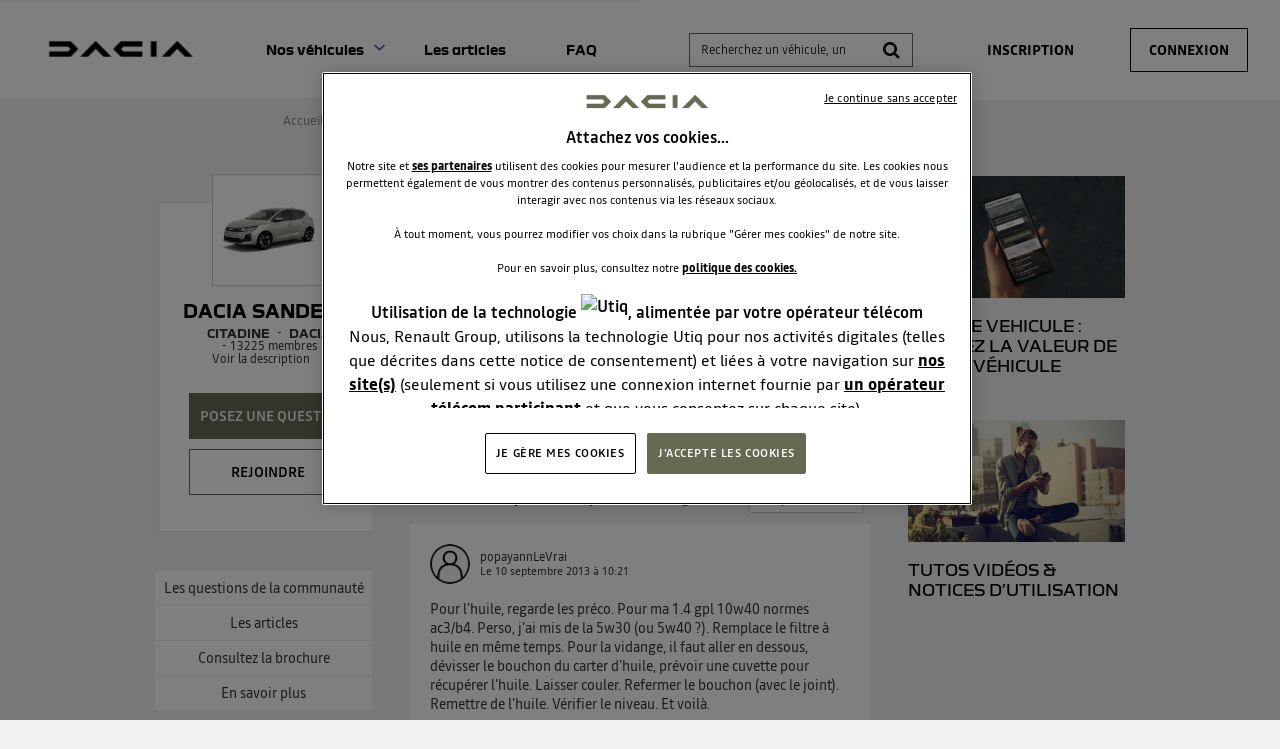

--- FILE ---
content_type: text/html; charset=utf-8
request_url: https://communaute.dacia.fr/forum/DACIA/SANDERO/VIDANGE/342780/23633
body_size: 30766
content:

  <!DOCTYPE html>
  <html lang="fr-FR">
    <head>
      <meta charset="utf-8">
      <meta http-equiv="X-UA-Compatible" content="IE=edge">
      <meta name="viewport" content="width=device-width, initial-scale=1, maximum-scale=1, user-scalable=0"/>
      <title data-react-helmet="true" itemprop="name">Forum DACIA : vidange - Forum DACIA 342780</title>
      <meta data-react-helmet="true" name="description" content="Discussions du forum DACIA Dacia Sandero - Catégorie Citadine - DACIA : vidange - Bonsoir a tous
comment faire ma vidange seul ?
quelle huile utiliser ?
Merci davance pour votre aide 342780"/><meta data-react-helmet="true" itemprop="image" content=""/><meta data-react-helmet="true" name="robots" content="index, follow"/><meta data-react-helmet="true" property="article:published_time" content=""/><meta data-react-helmet="true" property="article:modified_time" content=""/><meta data-react-helmet="true" property="og:url" content="https://communaute.dacia.fr/forum/DACIA/DACIA-SANDERO/VIDANGE/342780/23633"/><meta data-react-helmet="true" property="og:title" content="Forum DACIA : vidange - Forum DACIA 342780"/><meta data-react-helmet="true" property="og:description" content="Discussions du forum DACIA Dacia Sandero - Catégorie Citadine - DACIA : vidange - Bonsoir a tous
comment faire ma vidange seul ?
quelle huile utiliser ?
Merci davance pour votre aide 342780"/><meta data-react-helmet="true" property="og:type" content="article"/><meta data-react-helmet="true" property="og:image" content=""/><meta data-react-helmet="true" property="og:locale" content="fr"/><meta data-react-helmet="true" property="twitter:card" content="summary"/><meta data-react-helmet="true" property="twitter:site" content=""/><meta data-react-helmet="true" property="twitter:title" content="Forum DACIA : vidange - Forum DACIA 342780"/><meta data-react-helmet="true" property="twitter:image" content=""/><meta data-react-helmet="true" property="twitter:description" content="Discussions du forum DACIA Dacia Sandero - Catégorie Citadine - DACIA : vidange - Bonsoir a tous
comment faire ma vidange seul ?
quelle huile utiliser ?
Merci davance pour votre aide 342780"/><meta data-react-helmet="true" property="fb:id" content=""/><meta data-react-helmet="true" name="google-site-verification" content="yTa7Tby_cCG0RHcLdApZ-cChKx8JN8DuHrH8wDmvspc"/>
      <link data-react-helmet="true" rel="icon" href="https://www.dacia.fr/dacia/favicon-32x32.png?ck=8"/><link data-react-helmet="true" rel="canonical" href="https://communaute.dacia.fr/forum/DACIA/DACIA-SANDERO/VIDANGE/342780/23633"/><link data-react-helmet="true" rel="alternate" hrefLang="fr-FR" href="https://communaute.dacia.fr/forum/DACIA/DACIA-SANDERO/VIDANGE/342780/23633"/>
      <link rel="stylesheet" href="https://statics.wibilong.com/merchants/wiservice-v3.dacia-F670A5.fr/css/main.css?v=mEXXuVwdCf">
      <link rel="preload" href="https://statics.wibilong.com/wiservices/v3/js/commons.bundle.min.js?v=mEXXuVwdCf" as="script">
      <link rel="preload" href="https://statics.wibilong.com/wiservices/v3/js/bundle.min.js?v=mEXXuVwdCf" as="script">
      <link rel="preload" href="https://statics.wibilong.com/wiservices/v3/js/vendors.bundle.min.js?v=mEXXuVwdCf" as="script">
      <link rel="stylesheet" href="https://statics.wibilong.com/merchants/wiservice-v3.dacia-F670A5.fr/css/_custom.css?v=mEXXuVwdCf">
      
      
      <script>
        var _paq = window._paq = window._paq || [];
        _paq.push(['trackPageView']);
        _paq.push(['enableLinkTracking']);
        (function() {
          var u="//matomo.wibilong.com/";
          _paq.push(['setTrackerUrl', u+'matomo.php']);
          _paq.push(['setSiteId', 4]);
          var d=document, g=d.createElement('script'), s=d.getElementsByTagName('script')[0];
          g.async=true; g.src=u+'matomo.js'; s.parentNode.insertBefore(g,s);
        })();
      </script>
      
      <script data-react-helmet="true" type="application/ld+json">{
            "@context": "http://schema.org",
            "@type": "DiscussionForumPosting",
            "name": "Forum DACIA : vidange - Forum DACIA 342780",
            "description": "Discussions du forum DACIA Dacia Sandero - Catégorie Citadine - DACIA : vidange - Bonsoir a tous
comment faire ma vidange seul ?
quelle huile utiliser ?
Merci davance pour votre aide 342780",
            "author": { "@type": "Person", "name": "guigou7" },"datePublished": "2013-09-07T21:24:25.617Z","headline": "vidange","image": "https://statics.wibilong.com/merchants/logos/instance/medium/0.png","publisher": {
        "@type": "Organization",
        "name": "Apreslachat",
        "logo": { "@type": "ImageObject", "url": "https://statics.wibilong.com/merchants/logos/instance/medium/0.png" }
      },"dateModified": "2013-09-07T21:24:25.617Z","mainEntityOfPage": { "@type": "WebPage", "url": "https://communaute.dacia.fr/forum/DACIA/DACIA-SANDERO/23633" }
            ,
            "url": "https://communaute.dacia.fr/forum/DACIA/DACIA-SANDERO/VIDANGE/342780/23633"
          }</script>
    </head>
    <body>
      <main id="root"><div id="app-container"><div id="cookie-info-pannel" class="active"><div class="close"><i class="fa fa-close"></i></div><span>En poursuivant votre navigation, vous acceptez l&#x27;utilisation des cookies pour vous proposer des services et des offres adaptés à vos centres d&#x27;intérêts et réaliser des statistiques. Pour en savoir plus,<!-- --> <a rel="nofollow" href="/cookies">cliquez ici.</a></span></div><div id="page-thread"><section id="header" class="container-wide "><div class="row"><div id="wrapper-28308" class="wrapper m-12 t-12 d-12 w-12"><div class="row"><div id="wrapper-28310" class="wrapper m-12 t-12 d-12 w-12"><div id="widget-undefined" class="widget widget-undefined"></div></div></div></div></div><div class="row"><div id="wrapper-16930" class="wrapper m-12 t-12 d-6 w-6"><div class="row"><div id="wrapper-16932" class="wrapper m-12 t-12 d-12 w-12"><div id="widget-5210" class="widget widget-html no-padding no-background"><div class="inner"><div id="containerHeader"><div class="logotypes"><a id="logoForumHeader" href="https://communaute.dacia.fr"><img alt="Dacia" src="https://imageme.wibilong.com/dacia/v3/img/Dacia-logo-new-b.png"/></a></div><div class="burgerMenu"><span></span><span></span><span></span></div><div class="menuForum"><div class="linksContainer"><a href="https://communaute.dacia.fr/" class="noRedirection vehicules" title="Voir les véhicules">Nos véhicules</a><section><a href="https://communaute.dacia.fr/forum/DACIA/DACIA-BIGSTER/613040"><div class="info"><h3>Dacia Bigster</h3></div></a><a href="https://communaute.dacia.fr/forum/DACIA/SPRING/588725"><div class="info"><h3>Dacia Spring</h3></div></a><a href="https://communaute.dacia.fr/forum/DACIA/DUSTER/188999"><div class="info"><h3>Dacia Duster</h3></div></a><a href="https://communaute.dacia.fr/forum/DACIA/SANDERO/23633"><div class="info"><h3>Dacia Sandero</h3></div></a><a href="https://communaute.dacia.fr/forum/DACIA/NOUVELLE-SANDERO/592832"><div class="info"><h3>Dacia Sandero Stepway</h3></div></a><a href="https://communaute.dacia.fr/forum/DACIA/JOGGER/594870"><div class="info"><h3>Dacia Jogger</h3></div></a><a href="https://communaute.dacia.fr/forum/DACIA/LODGY/263244"><div class="info"><h3>Dacia Lodgy</h3></div></a><a href="https://communaute.dacia.fr/forum/DACIA/LOGAN-MCV/80999"><div class="info"><h3>Dacia Logan MCV</h3></div></a><a href="https://communaute.dacia.fr/forum/DACIA/LOGAN/23632"><div class="info"><h3>Dacia Logan</h3></div></a><a href="https://communaute.dacia.fr/forum/DACIA/DOKKER/272975"><div class="info"><h3>Dacia Dokker</h3></div></a></section><a href="https://communaute.dacia.fr/articles" title="Les articles">Les articles</a><a href="https://communaute.dacia.fr/faq" title="FAQ">FAQ</a></div></div></div></div></div></div></div><div class="row"><div id="wrapper-29291" class="wrapper m-12 t-12 d-12 w-12"><div id="widget-undefined" class="widget widget-undefined"></div></div></div></div><div id="wrapper-27102" class="wrapper m-12 t-12 d-6 w-6"><div class="row"><div id="wrapper-27104" class="wrapper m-12 t-12 d-12 w-12"><div id="widget-8362" class="widget widget-navbar"><div class="inner"><nav class="menu "><ul><li class="menu-item-breadcrumb"><a title="Accueil" href="/">Accueil</a></li><li class="menu-search"><form id="forum-search" action="/search" class="disabled" method="GET"><div class="form-search with-icon"><input type="search" name="term" placeholder="Recherchez un véhicule, un système multimédia, une question ..." minLength="3" value=""/><button type="submit" class="input-icon"><i class="fa fa-search fa-fw"></i></button></div></form></li><li class="menu-item-register"><a rel="nofollow" title="Inscription" href="/users/create">Inscription</a></li><li class="menu-item-login"><a rel="nofollow" title="Connexion" href="/login">Connexion</a></li></ul></nav><div class="breadcrumbs"><div class="step-container"><h6 class="step"><a title="Accueil" href="/">Accueil</a></h6></div><div class="steps-wrapper"><div class="step-container"><i class="separator fa fa-fw fa-chevron-right"></i><h6 class="step"><a title="Communauté Dacia Sandero" href="/forum/DACIA/DACIA-SANDERO/23633">Communauté Dacia Sandero</a></h6></div><div class="step-container"><i class="separator fa fa-fw fa-chevron-right"></i><h6 class="step">Questions/Réponses</h6></div><script type="application/ld+json">{
    "@context": "http://schema.org",
    "@type": "BreadcrumbList",
    "itemListElement": [[{"@type":"ListItem","position":1,"name":"Accueil","item":"https://communaute.dacia.fr"},{"@type":"ListItem","position":2,"name":"Communauté Dacia Sandero","item":"https://communaute.dacia.fr/forum/DACIA/DACIA-SANDERO/23633"},{"@type":"ListItem","position":3,"name":"Questions/Réponses","item":"https://communaute.dacia.fr/forum/DACIA/DACIA-SANDERO/VIDANGE/342780/23633"}]]
  }</script></div></div></div></div></div></div></div></div></section><section id="thread-content" class="container-regular page-container"><div class="row"><div id="wrapper-17070" class="wrapper m-12 t-12 d-3 w-3"><div class="row"><div id="wrapper-25674" class="wrapper m-12 t-12 d-12 w-12"><div id="widget-7914" class="widget widget-product-info"><div class="inner"><div id="product-info" class="page-info"><div><div class="picture-wrapper"><img id="product-picture" src="http://imageme.wibilong.com/dacia/v3/img/new-sandero.webp" alt="Dacia Sandero"/></div><div class="info-wrapper"><h1 class="title"><a title="Dacia Sandero" href="/forum/DACIA/DACIA-SANDERO/23633">Dacia Sandero</a></h1><div class="top-info-wrapper"><div class="tags-container"><h2 class="category tag"><a title="Citadine" href="/category/CITADINE/2280">Citadine</a></h2><h2 class="brand tag"><a title="DACIA" href="/brand/DACIA/1284">DACIA</a></h2></div><div class="statistics"><div class="statistic"><div class="only-d separator"> - </div><span class="label">13225<!-- -->  membres</span></div></div></div><div class="toggle-description ">Voir la description</div></div><div class="description-container"><h3 class="description ">Dacia Sandero - La berline moderne et attractive</h3></div><div id="product-actions" class=""><button type="button" class="button button-thirdary ask-question">Posez une question </button><div class="state-button"><span class="off button button-thirdary button-fillable">Rejoindre</span></div></div></div></div></div></div></div></div><div class="row"><div id="wrapper-22000" class="wrapper m-12 t-12 d-12 w-12"><div id="widget-6706" class="widget widget-product-navigation"><div class="inner"><div id="product-navigation"><ul class="product-nav"><li><a title="Les questions de la communauté" href="/forum/DACIA/DACIA-SANDERO/23633">Les questions de la communauté</a></li><li><a title="Consultez la brochure" class="document-link" href="/document/DACIA/DACIA-SANDERO/23633">Consultez la brochure</a></li><li><a href="https://www.dacia.fr/gamme-vehicules/sandero.html" target="_blank" rel="noopener" title="En savoir plus">En savoir plus</a></li></ul></div></div></div></div></div></div><div id="wrapper-17065" class="wrapper m-12 t-12 d-6 w-6"><div class="row"><div id="wrapper-17067" class="wrapper m-12 t-12 d-12 w-12"><div id="widget-5248" class="widget widget-question-content"><div class="inner"><div id="question-full-content"><div id="question-header" class=""><h1 class="title">vidange</h1><div class="header-content-wrapper"><div class="header-block-left"><div class="author-preview"><div class="icons"><span class="user-icon "><span class="" style="display:inline-block"></span></span></div><div class="user-info"><div class="author-container"><span class="author">guigou7<div id="isOwner-tooltip"><div class="__react_component_tooltip t8b38d59b-eed1-4c2f-8387-84851f739f4d place-top type-info allow_click" id="2HQ1MewdFjs4q22GsVVt1EdJc" data-id="tooltip"><style aria-hidden="true">
  	.t8b38d59b-eed1-4c2f-8387-84851f739f4d {
	    color: #fff;
	    background: #337AB7;
	    border: 1px solid transparent;
	    border-radius: undefinedpx;
	    padding: 8px 21px;
  	}

  	.t8b38d59b-eed1-4c2f-8387-84851f739f4d.place-top {
        margin-top: -10px;
    }
    .t8b38d59b-eed1-4c2f-8387-84851f739f4d.place-top::before {
        content: "";
        background-color: inherit;
        position: absolute;
        z-index: 2;
        width: 20px;
        height: 12px;
    }
    .t8b38d59b-eed1-4c2f-8387-84851f739f4d.place-top::after {
        content: "";
        position: absolute;
        width: 10px;
        height: 10px;
        border-top-right-radius: undefinedpx;
        border: 1px solid transparent;
        background-color: #337AB7;
        z-index: -2;
        bottom: -6px;
        left: 50%;
        margin-left: -6px;
        transform: rotate(135deg);
    }

    .t8b38d59b-eed1-4c2f-8387-84851f739f4d.place-bottom {
        margin-top: 10px;
    }
    .t8b38d59b-eed1-4c2f-8387-84851f739f4d.place-bottom::before {
        content: "";
        background-color: inherit;
        position: absolute;
        z-index: -1;
        width: 18px;
        height: 10px;
    }
    .t8b38d59b-eed1-4c2f-8387-84851f739f4d.place-bottom::after {
        content: "";
        position: absolute;
        width: 10px;
        height: 10px;
        border-top-right-radius: undefinedpx;
        border: 1px solid transparent;
        background-color: #337AB7;
        z-index: -2;
        top: -6px;
        left: 50%;
        margin-left: -6px;
        transform: rotate(45deg);
    }

    .t8b38d59b-eed1-4c2f-8387-84851f739f4d.place-left {
        margin-left: -10px;
    }
    .t8b38d59b-eed1-4c2f-8387-84851f739f4d.place-left::before {
        content: "";
        background-color: inherit;
        position: absolute;
        z-index: -1;
        width: 10px;
        height: 18px;
    }
    .t8b38d59b-eed1-4c2f-8387-84851f739f4d.place-left::after {
        content: "";
        position: absolute;
        width: 10px;
        height: 10px;
        border-top-right-radius: undefinedpx;
        border: 1px solid transparent;
        background-color: #337AB7;
        z-index: -2;
        right: -6px;
        top: 50%;
        margin-top: -6px;
        transform: rotate(45deg);
    }

    .t8b38d59b-eed1-4c2f-8387-84851f739f4d.place-right {
        margin-left: 10px;
    }
    .t8b38d59b-eed1-4c2f-8387-84851f739f4d.place-right::before {
        content: "";
        background-color: inherit;
        position: absolute;
        z-index: -1;
        width: 10px;
        height: 18px;
    }
    .t8b38d59b-eed1-4c2f-8387-84851f739f4d.place-right::after {
        content: "";
        position: absolute;
        width: 10px;
        height: 10px;
        border-top-right-radius: undefinedpx;
        border: 1px solid transparent;
        background-color: #337AB7;
        z-index: -2;
        left: -6px;
        top: 50%;
        margin-top: -6px;
        transform: rotate(-135deg);
    }
  </style><div class="tooltip-helper-container"><svg aria-hidden="true" focusable="false" data-prefix="fas" data-icon="check-circle" class="svg-inline--fa fa-check-circle fa-w-16 fa-3x tooltip-verified-tag" role="img" xmlns="http://www.w3.org/2000/svg" viewBox="0 0 512 512"><path fill="currentColor" d="M504 256c0 136.967-111.033 248-248 248S8 392.967 8 256 119.033 8 256 8s248 111.033 248 248zM227.314 387.314l184-184c6.248-6.248 6.248-16.379 0-22.627l-22.627-22.627c-6.248-6.249-16.379-6.249-22.628 0L216 308.118l-70.059-70.059c-6.248-6.248-16.379-6.248-22.628 0l-22.627 22.627c-6.248 6.248-6.248 16.379 0 22.627l104 104c6.249 6.249 16.379 6.249 22.628.001z"></path></svg><br/><span class="tooltip-title"><h5>isOwnerTag.helperTitle</h5></span><span class="tooltip-text"><p>isOwnerTag.helperText<!-- --> <a href="https://communaute.dacia.fr/faq"><span class="linkToFaq">isOwnerTag.helperLinkToFaq</span></a></p></span></div></div></div></span></div><span class="creation-date">Le <time dateTime="1378589040000">7 septembre 2013</time> à <time dateTime="1378589040000">23:24</time></span></div></div><div></div></div><div class="header-block-right"></div></div></div><div class="content">Bonsoir a tous
comment faire ma vidange seul ?
quelle huile utiliser ?
Merci d&#x27;avance pour votre aide</div><footer><div class="meta"><div class="meta-group action"><button type="button" class="button">Répondre</button></div><div class="meta-group like-button-container"><div class="like-button"><div class="like-icon"><div style="width:150px;height:150px;overflow:hidden;margin:0 auto;outline:none" title="" role="button" aria-label="animation" tabindex="0"></div></div><span class="like-count">0</span></div></div><div class="meta-group"><div class="share-btn-container question-share-button"><div class="button-list"><svg aria-hidden="true" focusable="false" data-prefix="fab" data-icon="facebook-f" class="svg-inline--fa fa-facebook-f fa-w-10 fa-lg share-btn" role="img" xmlns="http://www.w3.org/2000/svg" viewBox="0 0 320 512"><path fill="currentColor" d="M279.14 288l14.22-92.66h-88.91v-60.13c0-25.35 12.42-50.06 52.24-50.06h40.42V6.26S260.43 0 225.36 0c-73.22 0-121.08 44.38-121.08 124.72v70.62H22.89V288h81.39v224h100.17V288z"></path></svg><svg aria-hidden="true" focusable="false" data-prefix="fab" data-icon="twitter" class="svg-inline--fa fa-twitter fa-w-16 fa-lg share-btn" role="img" xmlns="http://www.w3.org/2000/svg" viewBox="0 0 512 512"><path fill="currentColor" d="M459.37 151.716c.325 4.548.325 9.097.325 13.645 0 138.72-105.583 298.558-298.558 298.558-59.452 0-114.68-17.219-161.137-47.106 8.447.974 16.568 1.299 25.34 1.299 49.055 0 94.213-16.568 130.274-44.832-46.132-.975-84.792-31.188-98.112-72.772 6.498.974 12.995 1.624 19.818 1.624 9.421 0 18.843-1.3 27.614-3.573-48.081-9.747-84.143-51.98-84.143-102.985v-1.299c13.969 7.797 30.214 12.67 47.431 13.319-28.264-18.843-46.781-51.005-46.781-87.391 0-19.492 5.197-37.36 14.294-52.954 51.655 63.675 129.3 105.258 216.365 109.807-1.624-7.797-2.599-15.918-2.599-24.04 0-57.828 46.782-104.934 104.934-104.934 30.213 0 57.502 12.67 76.67 33.137 23.715-4.548 46.456-13.32 66.599-25.34-7.798 24.366-24.366 44.833-46.132 57.827 21.117-2.273 41.584-8.122 60.426-16.243-14.292 20.791-32.161 39.308-52.628 54.253z"></path></svg><svg aria-hidden="true" focusable="false" data-prefix="fab" data-icon="linkedin" class="svg-inline--fa fa-linkedin fa-w-14 fa-lg share-btn" role="img" xmlns="http://www.w3.org/2000/svg" viewBox="0 0 448 512"><path fill="currentColor" d="M416 32H31.9C14.3 32 0 46.5 0 64.3v383.4C0 465.5 14.3 480 31.9 480H416c17.6 0 32-14.5 32-32.3V64.3c0-17.8-14.4-32.3-32-32.3zM135.4 416H69V202.2h66.5V416zm-33.2-243c-21.3 0-38.5-17.3-38.5-38.5S80.9 96 102.2 96c21.2 0 38.5 17.3 38.5 38.5 0 21.3-17.2 38.5-38.5 38.5zm282.1 243h-66.4V312c0-24.8-.5-56.7-34.5-56.7-34.6 0-39.9 27-39.9 54.9V416h-66.4V202.2h63.7v29.2h.9c8.9-16.8 30.6-34.5 62.9-34.5 67.2 0 79.7 44.3 79.7 101.9V416z"></path></svg><svg aria-hidden="true" focusable="false" data-prefix="fas" data-icon="link" class="svg-inline--fa fa-link fa-w-16 fa-lg share-btn" role="img" xmlns="http://www.w3.org/2000/svg" viewBox="0 0 512 512"><path fill="currentColor" d="M326.612 185.391c59.747 59.809 58.927 155.698.36 214.59-.11.12-.24.25-.36.37l-67.2 67.2c-59.27 59.27-155.699 59.262-214.96 0-59.27-59.26-59.27-155.7 0-214.96l37.106-37.106c9.84-9.84 26.786-3.3 27.294 10.606.648 17.722 3.826 35.527 9.69 52.721 1.986 5.822.567 12.262-3.783 16.612l-13.087 13.087c-28.026 28.026-28.905 73.66-1.155 101.96 28.024 28.579 74.086 28.749 102.325.51l67.2-67.19c28.191-28.191 28.073-73.757 0-101.83-3.701-3.694-7.429-6.564-10.341-8.569a16.037 16.037 0 0 1-6.947-12.606c-.396-10.567 3.348-21.456 11.698-29.806l21.054-21.055c5.521-5.521 14.182-6.199 20.584-1.731a152.482 152.482 0 0 1 20.522 17.197zM467.547 44.449c-59.261-59.262-155.69-59.27-214.96 0l-67.2 67.2c-.12.12-.25.25-.36.37-58.566 58.892-59.387 154.781.36 214.59a152.454 152.454 0 0 0 20.521 17.196c6.402 4.468 15.064 3.789 20.584-1.731l21.054-21.055c8.35-8.35 12.094-19.239 11.698-29.806a16.037 16.037 0 0 0-6.947-12.606c-2.912-2.005-6.64-4.875-10.341-8.569-28.073-28.073-28.191-73.639 0-101.83l67.2-67.19c28.239-28.239 74.3-28.069 102.325.51 27.75 28.3 26.872 73.934-1.155 101.96l-13.087 13.087c-4.35 4.35-5.769 10.79-3.783 16.612 5.864 17.194 9.042 34.999 9.69 52.721.509 13.906 17.454 20.446 27.294 10.606l37.106-37.106c59.271-59.259 59.271-155.699.001-214.959z"></path></svg></div><div class="ctrl"><svg aria-hidden="true" focusable="false" data-prefix="fas" data-icon="share" class="svg-inline--fa fa-share fa-w-16 fa-lg share-btn" role="img" xmlns="http://www.w3.org/2000/svg" viewBox="0 0 512 512"><path fill="currentColor" d="M503.691 189.836L327.687 37.851C312.281 24.546 288 35.347 288 56.015v80.053C127.371 137.907 0 170.1 0 322.326c0 61.441 39.581 122.309 83.333 154.132 13.653 9.931 33.111-2.533 28.077-18.631C66.066 312.814 132.917 274.316 288 272.085V360c0 20.7 24.3 31.453 39.687 18.164l176.004-152c11.071-9.562 11.086-26.753 0-36.328z"></path></svg></div></div></div></div></footer></div></div></div></div></div><div class="row"><div id="wrapper-17069" class="wrapper m-12 t-12 d-12 w-12"><div id="widget-5249" class="widget widget-reply-list no-background"><div class="inner"><div id="reply-list-wrapper"><div id="reply-list-sorts" class="sort-bar"><h3 class="total-count">Consulter la réponse à la question vidange</h3><div class="select-group sort"><select name="sort"><option selected="" value="likeDesc">Les plus utiles</option><option value="creationDateDesc">Plus récentes</option><option value="creationDateAsc">Plus anciennes</option></select></div></div><ul id="reply-list" class="vertical-tree-layout-container reply-result-list"><li class="item"><div class="parent"><article class="reply animated fadeIn"><header><div class="header-block-left"><div class="author-preview"><div class="icons"><span class="user-icon "><span class="" style="display:inline-block"></span></span></div><div class="user-info"><div class="author-container"><span class="author">popayannLeVrai<div id="isOwner-tooltip"><div class="__react_component_tooltip te803381c-36e3-4f14-94be-996aafc734a8 place-top type-info allow_click" id="RSeHiMw1pmz7rIQwpvHMbxj5b" data-id="tooltip"><style aria-hidden="true">
  	.te803381c-36e3-4f14-94be-996aafc734a8 {
	    color: #fff;
	    background: #337AB7;
	    border: 1px solid transparent;
	    border-radius: undefinedpx;
	    padding: 8px 21px;
  	}

  	.te803381c-36e3-4f14-94be-996aafc734a8.place-top {
        margin-top: -10px;
    }
    .te803381c-36e3-4f14-94be-996aafc734a8.place-top::before {
        content: "";
        background-color: inherit;
        position: absolute;
        z-index: 2;
        width: 20px;
        height: 12px;
    }
    .te803381c-36e3-4f14-94be-996aafc734a8.place-top::after {
        content: "";
        position: absolute;
        width: 10px;
        height: 10px;
        border-top-right-radius: undefinedpx;
        border: 1px solid transparent;
        background-color: #337AB7;
        z-index: -2;
        bottom: -6px;
        left: 50%;
        margin-left: -6px;
        transform: rotate(135deg);
    }

    .te803381c-36e3-4f14-94be-996aafc734a8.place-bottom {
        margin-top: 10px;
    }
    .te803381c-36e3-4f14-94be-996aafc734a8.place-bottom::before {
        content: "";
        background-color: inherit;
        position: absolute;
        z-index: -1;
        width: 18px;
        height: 10px;
    }
    .te803381c-36e3-4f14-94be-996aafc734a8.place-bottom::after {
        content: "";
        position: absolute;
        width: 10px;
        height: 10px;
        border-top-right-radius: undefinedpx;
        border: 1px solid transparent;
        background-color: #337AB7;
        z-index: -2;
        top: -6px;
        left: 50%;
        margin-left: -6px;
        transform: rotate(45deg);
    }

    .te803381c-36e3-4f14-94be-996aafc734a8.place-left {
        margin-left: -10px;
    }
    .te803381c-36e3-4f14-94be-996aafc734a8.place-left::before {
        content: "";
        background-color: inherit;
        position: absolute;
        z-index: -1;
        width: 10px;
        height: 18px;
    }
    .te803381c-36e3-4f14-94be-996aafc734a8.place-left::after {
        content: "";
        position: absolute;
        width: 10px;
        height: 10px;
        border-top-right-radius: undefinedpx;
        border: 1px solid transparent;
        background-color: #337AB7;
        z-index: -2;
        right: -6px;
        top: 50%;
        margin-top: -6px;
        transform: rotate(45deg);
    }

    .te803381c-36e3-4f14-94be-996aafc734a8.place-right {
        margin-left: 10px;
    }
    .te803381c-36e3-4f14-94be-996aafc734a8.place-right::before {
        content: "";
        background-color: inherit;
        position: absolute;
        z-index: -1;
        width: 10px;
        height: 18px;
    }
    .te803381c-36e3-4f14-94be-996aafc734a8.place-right::after {
        content: "";
        position: absolute;
        width: 10px;
        height: 10px;
        border-top-right-radius: undefinedpx;
        border: 1px solid transparent;
        background-color: #337AB7;
        z-index: -2;
        left: -6px;
        top: 50%;
        margin-top: -6px;
        transform: rotate(-135deg);
    }
  </style><div class="tooltip-helper-container"><svg aria-hidden="true" focusable="false" data-prefix="fas" data-icon="check-circle" class="svg-inline--fa fa-check-circle fa-w-16 fa-3x tooltip-verified-tag" role="img" xmlns="http://www.w3.org/2000/svg" viewBox="0 0 512 512"><path fill="currentColor" d="M504 256c0 136.967-111.033 248-248 248S8 392.967 8 256 119.033 8 256 8s248 111.033 248 248zM227.314 387.314l184-184c6.248-6.248 6.248-16.379 0-22.627l-22.627-22.627c-6.248-6.249-16.379-6.249-22.628 0L216 308.118l-70.059-70.059c-6.248-6.248-16.379-6.248-22.628 0l-22.627 22.627c-6.248 6.248-6.248 16.379 0 22.627l104 104c6.249 6.249 16.379 6.249 22.628.001z"></path></svg><br/><span class="tooltip-title"><h5>isOwnerTag.helperTitle</h5></span><span class="tooltip-text"><p>isOwnerTag.helperText<!-- --> <a href="https://communaute.dacia.fr/faq"><span class="linkToFaq">isOwnerTag.helperLinkToFaq</span></a></p></span></div></div></div></span></div><span class="creation-date">Le <time dateTime="1378801260000">10 septembre 2013</time> à <time dateTime="1378801260000">10:21</time></span></div></div></div><div class="syndication-info"></div></header><div class="labels-container"></div><div class="content"><div><div class="reply-text">Pour l&#x27;huile, regarde les préco. 
Pour ma 1.4 gpl 10w40 normes ac3/b4. Perso, j&#x27;ai mis de la 5w30 (ou 5w40 ?).
Remplace le filtre à huile en même temps.
Pour la vidange, il faut aller en dessous, dévisser le bouchon du carter d&#x27;huile, prévoir une cuvette pour récupérer l&#x27;huile. Laisser couler. Refermer le bouchon (avec le joint).
Remettre de l&#x27;huile. Vérifier le niveau. Et voilà.</div></div><footer class="meta"><div class="btn-container"><button class="answer-link-btn" type="button">Répondre</button><div class="meta-group like-button-container"><div class="like-button"><div class="like-icon"><div style="width:150px;height:150px;overflow:hidden;margin:0 auto;outline:none" title="" role="button" aria-label="animation" tabindex="0"></div></div><span class="like-count">0</span></div></div></div></footer></div></article></div></li></ul></div><div id="" class="pagination-wrapper active"><ul class="pagination"><li class="previous  disabled"><a href="#" aria-label="Previous page" role="button" aria-disabled="false"><svg aria-hidden="true" focusable="false" data-prefix="fas" data-icon="caret-left" class="svg-inline--fa fa-caret-left fa-w-6 fa-1x " role="img" xmlns="http://www.w3.org/2000/svg" viewBox="0 0 192 512"><path fill="currentColor" d="M192 127.338v257.324c0 17.818-21.543 26.741-34.142 14.142L29.196 270.142c-7.81-7.81-7.81-20.474 0-28.284l128.662-128.662c12.599-12.6 34.142-3.676 34.142 14.142z"></path></svg></a></li><li class=" active"><a aria-label="Page 1" href="/forum/DACIA/SANDERO/VIDANGE/342780/23633">1</a></li><li id="nextButton" class="next  disabled"><a href="#" aria-label="Next page" role="button" aria-disabled="false" tabindex="0"><svg aria-hidden="true" focusable="false" data-prefix="fas" data-icon="caret-right" class="svg-inline--fa fa-caret-right fa-w-6 fa-1x " role="img" xmlns="http://www.w3.org/2000/svg" viewBox="0 0 192 512"><path fill="currentColor" d="M0 384.662V127.338c0-17.818 21.543-26.741 34.142-14.142l128.662 128.662c7.81 7.81 7.81 20.474 0 28.284L34.142 398.804C21.543 411.404 0 402.48 0 384.662z"></path></svg></a></li></ul></div></div></div></div></div></div><div id="wrapper-25690" class="wrapper m-12 t-12 d-3 w-3"><div class="row"><div id="wrapper-25692" class="wrapper m-12 t-12 d-12 w-12"><div id="widget-undefined" class="widget widget-undefined"></div></div></div><div class="row"><div id="wrapper-27891" class="wrapper m-12 t-12 d-12 w-12"><div id="widget-8627" class="widget widget-html no-padding no-background"><div class="inner"></div></div></div></div><div class="row"><div id="wrapper-27202" class="wrapper m-12 t-12 d-12 w-12"><div id="widget-8398" class="widget widget-html no-padding"><div class="inner"><div class="reprise"><a href="https://cote.dacia.fr/" target="_blank"><img src="https://imageme.wibilong.com/dacia/v3/img/reprise-car.jpeg" alt="reprise véhicle Dacia"/><h3> REPRISE VEHICULE : ESTIMEZ LA VALEUR DE VOTRE VÉHICULE </h3></a></div></div></div></div></div><div class="row"><div id="wrapper-28209" class="wrapper m-12 t-12 d-12 w-12"><div id="widget-8720" class="widget widget-html no-background"><div class="inner"><div class="reprise"><a href="https://www.dacia.fr/tutoriels-video.html" target="_blank"><img src="https://imageme.wibilong.com/dacia/v3/img/tuto-vids.jpeg" alt="tuto video"/><h3>TUTOS VIDÉOS &amp; NOTICES D’UTILISATION</h3></a></div></div></div></div></div></div></div><div class="row"><div id="wrapper-22002" class="wrapper m-12 t-12 d-12 w-12"><div class="row"><div id="wrapper-22004" class="wrapper m-12 t-12 d-12 w-12"><div id="widget-undefined" class="widget widget-undefined"></div></div></div><div class="row"><div id="wrapper-27117" class="wrapper m-12 t-12 d-12 w-12"><div id="widget-8366" class="widget widget-ask-question only-m maskq"><div class="ask-question-container"><div class="inner"><div> <h1>Bienvenue au sein de votre communauté d&#x27;entraide Dacia</h1><h3>Une communauté qui se conseille et partage son expertise.</h3></div><button type="button" class="button">Posez une question</button></div></div></div></div></div><div class="row"><div id="wrapper-28221" class="wrapper m-12 t-12 d-12 w-12"><div id="widget-8725" class="widget widget-html no-padding"><div class="inner"></div></div></div></div></div></div></section><section id="footer" class="container-wide "><div class="row"><div id="wrapper-16934" class="wrapper m-12 t-12 d-12 w-12"><div class="row"><div id="wrapper-16936" class="wrapper m-12 t-12 d-12 w-12"><div id="widget-5211" class="widget widget-html no-padding no-background"><div class="inner"><div id="footer-dacia"><div class="left"><img alt="Dacia Group Logo" src="https://imageme.wibilong.com/dacia/v3/img/Dacia-logo-white.png"/><ul><li><a target="_blank" href="https://communaute.dacia.fr/infos/conditions-generales-d-utilisation">Mentions Légales</a></li><li><a target="_blank" href="https://www.dacia.fr/donnees-personnelles.html?CONTEXT=communaute-dacia">Données Personnelles</a></li><li><a target="_blank" href="https://www.dacia.fr/cookies.html?CONTEXT=communaute-dacia">Cookies</a></li><li><a target="_blank" href="https://www.dacia.fr/faq.html?CONTEXT=communaute-dacia">FAQ</a></li><li><a href="/universes">Les espaces de discussions</a></li><li><a href="https://dacia.fr" target="_blank">Revenir vers le site dacia.fr &gt;</a></li></ul></div><div class="right"><a href="https://fr-fr.facebook.com/daciafrance/" target="_blank"><img src="https://cdn.group.renault.com/pictograms/S56-0_Footer/dacia-facebook.svg.asset.svg/0cc321acb3.svg" alt="facebook"/></a><a href="https://twitter.com/dacia_fr" target="_blank" style="height:22px"><img src="https://cdn.group.renault.com/pictograms/S56-0_Footer/dacia-twitter.svg.asset.svg/14c68f0000.svg" alt="twitter"/></a><a href="https://www.instagram.com/dacia_france/" target="_blank"><img src="https://cdn.group.renault.com/pictograms/S56-0_Footer/dacia-instagram.svg.asset.svg/141ef86fe6.svg" alt="instagram"/></a><a href="https://www.youtube.com/user/daciafr" target="_blank"><img src="https://cdn.group.renault.com/pictograms/S56-0_Footer/dacia-youtube.svg.asset.svg/f80918ca78.svg" alt="youtube"/></a><a href="https://www.tiktok.com/@dacia" target="_blank"><img src="https://cdn.group.renault.com/pictograms/S56-0_Footer/TIK-TOK-logo.svg.asset.svg/5218ec0df3.svg" alt="TikTok"/></a><a href="https://www.linkedin.com/company/38866/" target="_blank"><img src="https://cdn.group.renault.com/pictograms/S56-0_Footer/dacia-linkedin.svg.asset.svg/ec9d2e6b33.svg" alt="Linkedin"/></a></div></div></div></div></div></div></div></div></section></div></div><div id="modal-container"></div></main>
      <script>
        window.__PRELOADED_STATE__ = {"router":{"location":{"pathname":"/forum/DACIA/SANDERO/VIDANGE/342780/23633","search":"","hash":"","key":"436wlx"},"action":"POP"},"navigation":{"previousPage":null,"currentPage":null},"alerts":{"error":null,"success":null},"articlePage":{"article":{"isFetching":false,"id":null,"data":null,"preloaded":false,"lastUpdated":null,"forceFetching":false},"comments":{"isFetching":false,"forceFetching":false,"data":[]}},"articlesPage":{"articles":{"isFetching":false,"total":0,"limit":15,"offset":0,"filters":{"tags":[]},"data":[],"preloaded":false}},"auth":{"login":{"isFetching":false,"isAuthenticated":false,"creds":{"email":"","password":"","keepSessionAlive":true},"user":{"username":"","firstname":"","lastname":"","email":""}},"autoLogin":{"isFetching":false},"registration":{"isPosting":false,"isPending":false,"user":{"username":"","firstname":"","lastname":"","email":"","password":"","passwordConfirmation":""},"authorizationToken":null,"step":1,"productId":null},"resetPassword":{"isFetching":false,"user":{"email":""}},"recoverPassword":{"isFetching":false,"user":{"password":"","passwordConfirmation":""}},"accountValidation":{"isFetching":false}},"brandArticlesPage":{"articles":{"isFetching":false,"limit":10,"filters":{"brands":[],"products":[],"categories":[]},"data":[],"offset":0,"total":0,"preloaded":false,"isCounting":false,"brandId":null,"lastUpdated":null,"match":"","categories":[]}},"brandPage":{"brand":{"isFetching":false,"id":null,"data":null,"preloaded":false,"lastUpdated":null},"brandProducts":{"isFetching":false,"brandId":null,"term":"","total":0,"limit":15,"offset":0,"data":[],"preloaded":false,"categories":[],"filters":{"categories":[]}}},"categoryArticlesPage":{"articles":{"isFetching":false,"limit":10,"filters":{"brands":[],"products":[],"categories":[]},"data":[],"offset":0,"total":0,"preloaded":false,"isCounting":false,"categoryId":null,"lastUpdated":null,"match":"","brands":[]}},"categoryPage":{"category":{"isFetching":false,"id":null,"data":null,"preloaded":false,"lastUpdated":null},"categoryProducts":{"isFetching":false,"categoryId":null,"term":"","total":0,"limit":10,"offset":0,"data":[],"preloaded":false,"brands":[],"filters":{"brands":[]}}},"configurations":{"isFetching":false,"sections":[{"_id":"000000000000000000000000","type":"header","wide":true,"rows":[[{"id":"28308","size":{"d":12,"m":12,"t":12,"w":12},"rows":[[{"id":"28310","size":{"d":12,"m":12,"t":12,"w":12}}]]}],[{"id":"16930","size":{"d":6,"m":12,"t":12,"w":6},"rows":[[{"id":"16932","size":{"d":12,"m":12,"t":12,"w":12},"widget":{"id":"5210","type":"html","content":"\u003cdiv id=\"containerHeader\">\r\n   \u003cdiv class=\"logotypes\">\u003ca id=\"logoForumHeader\" href=\"https://communaute.dacia.fr\">\u003cimg alt=\"Dacia\" src=\"https://imageme.wibilong.com/dacia/v3/img/Dacia-logo-new-b.png\">\u003c/a>\u003c/div>\r\n   \u003cdiv class=\"burgerMenu\">\u003cspan>\u003c/span>\u003cspan>\u003c/span>\u003cspan>\u003c/span>\u003c/div>\r\n   \u003cdiv class=\"menuForum\">\r\n      \u003cdiv class=\"linksContainer\">\r\n         \u003ca href=\"https://communaute.dacia.fr/\" class=\"noRedirection vehicules\" title=\"Voir les véhicules\">Nos véhicules\u003c/a>\r\n         \u003csection>\r\n            \u003ca href=\"https://communaute.dacia.fr/forum/DACIA/DACIA-BIGSTER/613040\">\r\n               \u003cdiv class=\"info\">\r\n                  \u003ch3>Dacia Bigster\u003c/h3>\r\n               \u003c/div>\r\n            \u003c/a>\r\n            \u003ca href=\"https://communaute.dacia.fr/forum/DACIA/SPRING/588725\">\r\n               \u003cdiv class=\"info\">\r\n                  \u003ch3>Dacia Spring\u003c/h3>\r\n               \u003c/div>\r\n            \u003c/a>\r\n            \u003ca href=\"https://communaute.dacia.fr/forum/DACIA/DUSTER/188999\">\r\n               \u003cdiv class=\"info\">\r\n                  \u003ch3>Dacia Duster\u003c/h3>\r\n               \u003c/div>\r\n            \u003c/a>\r\n            \u003ca href=\"https://communaute.dacia.fr/forum/DACIA/SANDERO/23633\">\r\n               \u003cdiv class=\"info\">\r\n                  \u003ch3>Dacia Sandero\u003c/h3>\r\n               \u003c/div>\r\n            \u003c/a>\r\n            \u003ca href=\"https://communaute.dacia.fr/forum/DACIA/NOUVELLE-SANDERO/592832\">\r\n               \u003cdiv class=\"info\">\r\n                  \u003ch3>Dacia Sandero Stepway\u003c/h3>\r\n               \u003c/div>\r\n            \u003c/a>\r\n            \u003ca href=\"https://communaute.dacia.fr/forum/DACIA/JOGGER/594870\">\r\n               \u003cdiv class=\"info\">\r\n                  \u003ch3>Dacia Jogger\u003c/h3>\r\n               \u003c/div>\r\n            \u003c/a>\r\n            \u003ca href=\"https://communaute.dacia.fr/forum/DACIA/LODGY/263244\">\r\n               \u003cdiv class=\"info\">\r\n                  \u003ch3>Dacia Lodgy\u003c/h3>\r\n               \u003c/div>\r\n            \u003c/a>\r\n            \u003ca href=\"https://communaute.dacia.fr/forum/DACIA/LOGAN-MCV/80999\">\r\n               \u003cdiv class=\"info\">\r\n                  \u003ch3>Dacia Logan MCV\u003c/h3>\r\n               \u003c/div>\r\n            \u003c/a>\r\n            \u003ca href=\"https://communaute.dacia.fr/forum/DACIA/LOGAN/23632\">\r\n               \u003cdiv class=\"info\">\r\n                  \u003ch3>Dacia Logan\u003c/h3>\r\n               \u003c/div>\r\n            \u003c/a>\r\n            \u003ca href=\"https://communaute.dacia.fr/forum/DACIA/DOKKER/272975\">\r\n               \u003cdiv class=\"info\">\r\n                  \u003ch3>Dacia Dokker\u003c/h3>\r\n               \u003c/div>\r\n            \u003c/a>\r\n         \u003c/section>\r\n         \u003ca href=\"https://communaute.dacia.fr/articles\" title=\"Les articles\">Les articles\u003c/a>\u003ca href=\"https://communaute.dacia.fr/faq\" title=\"FAQ\">FAQ\u003c/a>\r\n      \u003c/div>\r\n   \u003c/div>\r\n\u003c/div>","classes":["no-padding","no-background"]}}],[{"id":"29291","size":{"d":12,"m":12,"t":12,"w":12}}]]},{"id":"27102","size":{"d":6,"m":12,"t":12,"w":6},"rows":[[{"id":"27104","size":{"d":12,"m":12,"t":12,"w":12},"widget":{"id":"8362","type":"navbar","classes":[]}}]]}]]},{"_id":"000000000000000000000000","type":"footer","wide":true,"rows":[[{"id":"16934","size":{"d":12,"m":12,"t":12,"w":12},"rows":[[{"id":"16936","size":{"d":12,"m":12,"t":12,"w":12},"widget":{"id":"5211","type":"html","content":"\u003cdiv id=\"footer-dacia\">\r\n   \u003cdiv class=\"left\">\r\n      \u003cimg alt=\"Dacia Group Logo\" src=\"https://imageme.wibilong.com/dacia/v3/img/Dacia-logo-white.png\">\r\n      \u003cul>\r\n         \u003cli>\u003ca target=\"_blank\" href=\"https://communaute.dacia.fr/infos/conditions-generales-d-utilisation\">Mentions Légales\u003c/a>\u003c/li>\r\n         \u003cli>\u003ca target=\"_blank\" href=\"https://www.dacia.fr/donnees-personnelles.html?CONTEXT=communaute-dacia\">Données Personnelles\u003c/a>\u003c/li>\r\n         \u003cli>\u003ca target=\"_blank\" href=\"https://www.dacia.fr/cookies.html?CONTEXT=communaute-dacia\">Cookies\u003c/a>\u003c/li>\r\n         \u003cli>\u003ca target=\"_blank\" href=\"https://www.dacia.fr/faq.html?CONTEXT=communaute-dacia\">FAQ\u003c/a>\u003c/li>\r\n        \u003cli>\u003ca href=\"/universes\">Les espaces de discussions\u003c/a>\u003c/li>\r\n\t\t\u003cli>\u003ca href=\"https://dacia.fr\" target=\"_blank\">Revenir vers le site dacia.fr >\u003c/a>\u003c/li>\r\n      \u003c/ul>\r\n   \u003c/div>\r\n\t \u003cdiv class=\"right\">\r\n        \u003ca href=\"https://fr-fr.facebook.com/daciafrance/\" target=\"_blank\">\r\n            \u003cimg src=\"https://cdn.group.renault.com/pictograms/S56-0_Footer/dacia-facebook.svg.asset.svg/0cc321acb3.svg\"  alt=\"facebook\">\r\n        \u003c/a>\r\n        \u003ca href=\"https://twitter.com/dacia_fr\" target=\"_blank\" style=\"height: 22px;\" target=\"_blank\">\r\n            \u003cimg src=\"https://cdn.group.renault.com/pictograms/S56-0_Footer/dacia-twitter.svg.asset.svg/14c68f0000.svg\" alt=\"twitter\">\r\n        \u003c/a>\r\n        \u003ca href=\"https://www.instagram.com/dacia_france/\" target=\"_blank\">\r\n            \u003cimg src=\"https://cdn.group.renault.com/pictograms/S56-0_Footer/dacia-instagram.svg.asset.svg/141ef86fe6.svg\" alt=\"instagram\">\r\n        \u003c/a>\r\n        \u003ca href=\"https://www.youtube.com/user/daciafr\" target=\"_blank\">\r\n            \u003cimg src=\"https://cdn.group.renault.com/pictograms/S56-0_Footer/dacia-youtube.svg.asset.svg/f80918ca78.svg\" alt=\"youtube\">\r\n        \u003c/a>\r\n        \u003ca href=\"https://www.tiktok.com/@(\"@dacia\")\" target=\"_blank\" target=\"_blank\">\r\n            \u003cimg src=\"https://cdn.group.renault.com/pictograms/S56-0_Footer/TIK-TOK-logo.svg.asset.svg/5218ec0df3.svg\" alt=\"TikTok\">\r\n        \u003c/a>\r\n        \u003ca href=\"https://www.linkedin.com/company/38866/\" target=\"_blank\">\r\n            \u003cimg src=\"https://cdn.group.renault.com/pictograms/S56-0_Footer/dacia-linkedin.svg.asset.svg/ec9d2e6b33.svg\" alt=\"Linkedin\">\r\n        \u003c/a>\r\n  \u003c/div>\r\n\u003c/div>\r\n\r\n","classes":["no-padding","no-background"]}}]]}]]},{"_id":"000000000000000000000000","type":"home-content","wide":true,"rows":[[{"id":"25641","size":{"d":4,"m":12,"t":6,"w":4},"rows":[[{"id":"25643","size":{"d":12,"m":12,"t":12,"w":12},"widget":{"id":"7903","type":"ask-question","classes":["no-padding"]}}]]},{"id":"25640","size":{"d":8,"m":12,"t":6,"w":8},"rows":[[{"id":"27206","size":{"d":12,"m":12,"t":12,"w":12},"widget":{"id":"8400","type":"html","content":"\r\n\u003cdiv class=\"slider-container\">\r\n    \u003cdiv class=\"slider-control left inactive\">\u003c/div>\r\n    \u003cdiv class=\"slider-control right\">\u003c/div>\r\n    \u003cdiv class=\"sliderContent\">\r\n\t\t   \u003cdiv class=\"slide un slide-0\">\r\n           \u003cdiv>\r\n\t\t\t\u003ca href=\"#\">\r\n             \u003cp class=\"titleSlider\">Découvrez le Nouveau Jogger\u003c/p>\r\n\t\t\t \u003cp>plus d’espace, plus de confort, toujours accessible\u003c/p>\r\n\t\t\t\u003c/a>\r\n\t\t\t\u003cdiv class=\"liens\">\r\n              \u003ca class=\"lienslide1\" href=\"https://www.dacia.fr/gamme-vehicules/jogger.html\">découvrez-le\u003c/a>\r\n              \u003ca class=\"lienslide2\" href=\"https://communaute.dacia.fr/article/DECOUVREZ-LE-NOUVEAU-JOGGER---PLUS-D-ESPACE--PLUS-DE-CONFORT--TOUJOURS-ACCESSIBLE/468\">en savoir plus\u003c/a>\r\n\t\t\t\u003c/div>\r\n           \u003c/div>\r\n        \u003c/div>\r\n        \u003cdiv class=\"slide deux slide-1\">\r\n           \u003cdiv>\r\n\t\t\t\u003ca href=\"#\">\r\n             \u003cp class=\"titleSlider\">ECHANGEZ AVEC LES AUTRES UTILISATEURS\u003c/p>\r\n\t\t\t \u003cp>Découvrez et partagez des solutions et conseils avec l'ensemble des utilisateurs du même véhicule.\u003c/p>\r\n\t\t\t\u003c/a>\r\n           \u003c/div>\r\n        \u003c/div>\r\n        \u003cdiv class=\"slide trois slide-2\">\r\n           \u003cdiv>\r\n\t\t\u003ca href=\"https://communaute.dacia.fr/category/SYSTEME-MULTIMEDIA/2490\">\r\n            \u003cp class=\"titleSlider\">Une question sur votre système multimédia\u003c/p>\r\n\t\t\t\u003cp>Découvrez toutes les discussions autour de votre système multimédia.\u003c/p>\r\n\t\t\u003c/a>\r\n           \u003c/div>\r\n        \u003c/div>\r\n    \u003c/div>\r\n\t\u003cul class=\"buttons slider-pagi\">\r\n\t\t\u003cli class='slider-pagi__elem slider-pagi__elem-0'>\u003c/li>\r\n        \u003cli class='slider-pagi__elem slider-pagi__elem-1'>\u003c/li>\r\n        \u003cli class='slider-pagi__elem slider-pagi__elem-2'>\u003c/li>\r\n    \u003c/ul>\r\n  \r\n\u003c/div>\r\n\r\n","classes":["no-padding","no-margin","slider","no-background"]}}]]}],[{"id":"25703","size":{"d":12,"m":12,"t":12,"w":12},"rows":[[{"id":"25707","size":{"d":12,"m":12,"t":12,"w":12}}]]}],[{"id":"16966","size":{"d":12,"m":12,"t":12,"w":12},"rows":[[{"id":"21569","size":{"d":12,"m":12,"t":12,"w":12},"widget":{"id":"6569","type":"html","content":"\u003csection id=\"container-description\">\r\n\t\u003cdiv>\r\n       \u003carticle>\r\n           \u003cimg src=\"https://imageme.wibilong.com/dacia/v3/img/car-icon.png\" alt=\"vehicule\">\r\n            \u003cp>Recherchez votre véhicule et le sujet de discussion qui vous intéresse grâce au moteur de recherche !\u003c/p>\r\n       \u003c/article>\r\n       \u003carticle>\r\n           \u003cimg src=\"https://imageme.wibilong.com/dacia/v3/img/icon-question-forum.png\" style=\"width:38px;\" alt=\"point d'interrogation\">\r\n            \u003cp>Un problème d’utilisation ? Un projet d’achat ? Ayez le réflexe communauté et interrogez les autres membres ! \u003c/p>\r\n       \u003c/article>\r\n       \u003carticle>\r\n           \u003cimg src=\"https://imageme.wibilong.com/dacia/v3/img/idea-icon.png\" style=\"width:28px;\" alt=\"solution\">\r\n            \u003cp>Vous avez la solution ? N’hésitez pas à la partager et aider les autres automobilistes !\u003c/p>\r\n       \u003c/article>\r\n\t\u003c/div>\r\n\u003c/section>","classes":["no-padding","no-background","no-margin"]}}]]}],[{"id":"25657","size":{"d":12,"m":12,"t":12,"w":12},"rows":[[{"id":"25670","size":{"d":12,"m":12,"t":12,"w":12},"widget":{"id":"7912","type":"html","content":"\u003ch3 class=\"dacia-title\">Découvrez et partagez des solutions\u003c/h3>\r\n\u003ch4 class=\"dacia-subtitle\">avec l’ensemble des utilisateurs du même véhicule\u003c/h4>","classes":["no-padding","no-background"]}}],[{"id":"25744","size":{"d":12,"m":12,"t":12,"w":12},"widget":{"id":"7939","type":"html","content":"\u003csection id=\"dacia-cars\">\r\n\r\n  \u003ca href=\"/forum/DACIA/DACIA-BIGSTER/613040\" class=\"card\">\r\n    \u003cimg src=\"https://imageme.wibilong.com/dacia/v3/img/Dacia-Bigster-hp.webp\" alt=\"Lodgy\" />\r\n    \u003ch3>Dacia Bigster\u003c/h3>\r\n    \u003cdiv class=\"info\">\r\n      \u003ca href=\"/forum/DACIA/DACIA-BIGSTER/613040\">Consultez les discussions\u003c/a>\r\n    \u003c/div>\r\n  \u003c/a>\r\n\r\n  \u003ca href=\"/forum/DACIA/SPRING/588725\" class=\"card\">\r\n    \u003cimg src=\"https://imageme.wibilong.com/dacia/v3/img/home-spring-oct-25.webp\" alt=\"Dacia Spring\" />\r\n    \u003ch3>Dacia Spring\u003c/h3>\r\n    \u003cdiv class=\"info\">\r\n      \u003ca href=\"/forum/DACIA/SPRING/588725\">Consultez les discussions\u003c/a>\r\n    \u003c/div>\r\n  \u003c/a>\r\n\r\n  \u003ca href=\"/forum/DACIA/DUSTER/188999\" class=\"card size\">\r\n    \u003cimg\r\n      src=\"https://imageme.wibilong.com/dacia/import/img/new-duster.webp\"\r\n      alt=\"Duster\"\r\n      style=\"padding-top: 35px; width: 215px; padding-bottom: 20px\"\r\n      width=\"20%\"\r\n    />\r\n    \u003ch3>Dacia Duster\u003c/h3>\r\n    \u003cdiv class=\"info\">\r\n      \u003ca href=\"/forum/DACIA/DUSTER/188999\">Consultez les discussions\u003c/a>\r\n    \u003c/div>\r\n  \u003c/a>\r\n\r\n  \u003ca href=\"/forum/DACIA/SANDERO/23633\" class=\"card\">\r\n    \u003cimg src=\"https://imageme.wibilong.com/dacia/v3/img/new-sandero.webp\" alt=\"Sandero\" />\r\n    \u003ch3>Dacia Sandero\u003c/h3>\r\n    \u003cdiv class=\"info\">\r\n      \u003ca href=\"/forum/DACIA/SANDERO/23633\">Consultez les discussions\u003c/a>\r\n    \u003c/div>\r\n  \u003c/a>\r\n\r\n  \u003ca href=\"/forum/DACIA/NOUVELLE-SANDERO/592832\" class=\"card\">\r\n    \u003cimg src=\"https://imageme.wibilong.com/dacia/v3/img/new-sandero-stepway.webp\" alt=\"Sandero Stepway\" />\r\n    \u003ch3>Dacia Sandero Stepway\u003c/h3>\r\n    \u003cdiv class=\"info\">\r\n      \u003ca href=\"/forum/DACIA/NOUVELLE-SANDERO/592832\">Consultez les discussions\u003c/a>\r\n    \u003c/div>\r\n  \u003c/a>\r\n\r\n  \u003ca href=\"/forum/DACIA/JOGGER/594870\" class=\"card size\">\r\n    \u003cimg\r\n      src=\"https://imageme.wibilong.com/dacia/import/img/new-jogger.webp\"\r\n      alt=\"Dacia Jogger\"\r\n      style=\"padding-top: 28px; width: 210px; padding-bottom: 20px; object-fit: scale-down\"\r\n    />\r\n    \u003ch3>Dacia Jogger\u003c/h3>\r\n    \u003cdiv class=\"info\">\r\n      \u003ca href=\"/forum/DACIA/JOGGER/594870\">Consultez les discussions\u003c/a>\r\n    \u003c/div>\r\n  \u003c/a>\r\n\r\n  \u003ca href=\"/forum/DACIA/LODGY/263244\" class=\"card\">\r\n    \u003cimg src=\"https://imageme.wibilong.com/dacia/v3/img/Lodgy.webp\" alt=\"Lodgy\" />\r\n    \u003ch3>Dacia Lodgy\u003c/h3>\r\n    \u003cdiv class=\"info\">\r\n      \u003ca href=\"/forum/DACIA/LODGY/263244\">Consultez les discussions\u003c/a>\r\n    \u003c/div>\r\n  \u003c/a>\r\n\r\n  \u003ca href=\"/forum/DACIA/LOGAN-MCV/80999\" class=\"card\">\r\n    \u003cimg src=\"https://imageme.wibilong.com/dacia/v3/img/Logan-MCV.webp\" alt=\"Logan MVC\" />\r\n    \u003ch3>Dacia Logan MCV\u003c/h3>\r\n    \u003cdiv class=\"info\">\r\n      \u003ca href=\"/forum/DACIA/LOGAN-MCV/80999\">Consultez les discussions\u003c/a>\r\n    \u003c/div>\r\n  \u003c/a>\r\n\r\n  \u003ca href=\"/forum/DACIA/LOGAN/23632\" class=\"card\">\r\n    \u003cimg src=\"https://imageme.wibilong.com/dacia/v3/img/logan.webp\" alt=\"Logan\" />\r\n    \u003ch3>Dacia Logan\u003c/h3>\r\n    \u003cdiv class=\"info\">\r\n      \u003ca href=\"/forum/DACIA/LOGAN/23632\">Consultez les discussions\u003c/a>\r\n    \u003c/div>\r\n  \u003c/a>\r\n\r\n  \u003ca href=\"/forum/DACIA/DOKKER/272975\" class=\"card\">\r\n    \u003cimg src=\"https://imageme.wibilong.com/dacia/v3/img/Dokker.webp\" alt=\"Dokker\" />\r\n    \u003ch3>Dacia Dokker\u003c/h3>\r\n    \u003cdiv class=\"info\">\r\n      \u003ca href=\"/forum/DACIA/DOKKER/272975\">Consultez les discussions\u003c/a>\r\n    \u003c/div>\r\n  \u003c/a>\r\n\r\n\u003c/section>\r\n","classes":["no-padding","no-background","only-d"]}}],[{"id":"28380","size":{"d":12,"m":12,"t":12,"w":12},"widget":{"id":"8784","type":"html","content":"\u003csection id=\"dacia-cars\">\r\n   \u003ca href=\"/forum/DACIA/DACIA-BIGSTER/613040\" class=\"card\">\r\n      \u003cimg src=\"https://imageme.wibilong.com/dacia/v3/img/Dacia-Bigster-hp.webp\" alt=\"Lodgy\">\r\n      \u003ch3>Dacia Bigster\u003c/h3>\r\n\t\t\u003cdiv class=\"info\">\r\n\t\t\u003c/div>\r\n   \u003c/a>\r\n   \u003ca href=\"/forum/DACIA/SPRING/588725\" class=\"card\">\r\n      \u003cimg src=\"https://imageme.wibilong.com/dacia/v3/img/home-spring-oct-25.webp\" alt=\"Dacia Spring\">\r\n      \u003ch3>Dacia Spring\u003c/h3>\r\n\t\t\u003cdiv class=\"info\">\r\n\t\t\u003c/div>\r\n   \u003c/a>\r\n  \u003ca href=\"/forum/DACIA/DUSTER/188999\" class=\"card size\">\r\n      \u003cimg src=\"https://imageme.wibilong.com/dacia/import/img/new-duster.webp\" alt=\"Duster\">\r\n      \u003ch3>Dacia Duster\u003c/h3>\r\n\t\t\u003cdiv class=\"info\">\r\n\t\t\u003c/div>\r\n   \u003c/a>\r\n   \u003ca href=\"/forum/DACIA/SANDERO/23633\" class=\"card\">\r\n      \u003cimg src=\"https://imageme.wibilong.com/dacia/v3/img/Sandero.webp\" alt=\"Sandero\">\r\n      \u003ch3>Dacia Sandero\u003c/h3>\r\n\t\t\u003cdiv class=\"info\">\r\n\t\t\u003c/div>\r\n   \u003c/a>\r\n   \u003ca href=\"/forum/DACIA/NOUVELLE-SANDERO/592832\" class=\"card\">\r\n      \u003cimg src=\"https://imageme.wibilong.com/dacia/v3/img/Sandero-Stepway0.webp\" alt=\"Sandero Stepway\">\r\n      \u003ch3>Dacia Sandero Stepway\u003c/h3>\r\n\t\t\u003cdiv class=\"info\">\r\n\t\t\u003c/div>\r\n   \u003c/a>\r\n   \u003ca href=\"/forum/DACIA/JOGGER/594870\" class=\"card size\">\r\n      \u003cimg src=\"https://imageme.wibilong.com/dacia/import/img/new-jogger.webp\" alt=\"Dacia Jogger\">\r\n      \u003ch3>Dacia Jogger\u003c/h3>\r\n\t\t\u003cdiv class=\"info\">\r\n\t\t\u003c/div>\r\n   \u003c/a>\r\n   \u003ca href=\"/forum/DACIA/LODGY/263244\" class=\"card\">\r\n      \u003cimg src=\"https://imageme.wibilong.com/dacia/v3/img/Lodgy.webp\" alt=\"Lodgy\">\r\n      \u003ch3>Dacia Lodgy\u003c/h3>\r\n\t\t\u003cdiv class=\"info\">\r\n\t\t\u003c/div>\r\n   \u003c/a>\r\n   \u003ca href=\"/forum/DACIA/LOGAN-MCV/80999\" class=\"card\">\r\n      \u003cimg src=\"https://imageme.wibilong.com/dacia/v3/img/Logan-MCV.webp\" alt=\"Logan MVC\">\r\n      \u003ch3>Dacia Logan MCV\u003c/h3>\r\n\t\t\u003cdiv class=\"info\">\r\n\t\t\u003c/div>\r\n   \u003c/a>\r\n   \u003ca href=\"/forum/DACIA/LOGAN/23632\" class=\"card\">\r\n      \u003cimg src=\"https://imageme.wibilong.com/dacia/v3/img/logan.webp\" alt=\"Logan\">\r\n      \u003ch3>Dacia Logan\u003c/h3>\r\n\t\t\u003cdiv class=\"info\">\r\n\t\t\u003c/div>\r\n   \u003c/a>\r\n   \u003ca href=\"/forum/DACIA/DOKKER/272975\" class=\"card\">\r\n      \u003cimg src=\"https://imageme.wibilong.com/dacia/v3/img/Dokker.webp\" alt=\"Dokker\">\r\n      \u003ch3>Dacia Dokker\u003c/h3>\r\n\t\t\u003cdiv class=\"info\">\r\n\t\t\u003c/div>\r\n   \u003c/a>\r\n\u003c/section>","classes":["only-m"]}}]]}],[{"id":"27192","size":{"d":12,"m":12,"t":12,"w":12},"rows":[[{"id":"27196","size":{"d":12,"m":12,"t":12,"w":12}}],[{"id":"28355","size":{"d":12,"m":12,"t":12,"w":12},"widget":{"id":"8773","type":"html","content":"\u003cp class=\"subtitle\">Les systèmes multimédias Dacia\u003c/p>\r\n\u003ch3 class=\"Dacia-title\">Une question sur votre système multimédia Dacia ?\u003c/h3>\r\n\u003cdiv class=\"Dacia-caption\">\r\n\t\u003cp>Découvrez l'ensemble des conseils, questions et réponses concernant votre système multimédia\u003c/p>\r\n\u003c/div>\r\n\u003csection id=\"thematics-cat\">\r\n    \u003cdiv class=\"container\">\r\n   \r\n\r\n\r\n\u003cdiv class=\"thematic\">\r\n        \u003ca href=\"https://communaute.dacia.fr/forum/RENAULT-GROUP/MEDIA-NAV-EVOLUTION/594604\">\r\n            \u003cimg src=\"https://cdn.group.renault.com/dac/master/dacia-vn/editorial/multimedia/dacia-editorial-multimedia-014.jpg.ximg.largex2.webp/72448a247f.webp\" alt=\"Media nav evolution\">\r\n             \u003cdiv class=\"thematic-ctg\">\r\n                 \u003cdiv class=\"textlink\">\r\n                    \u003ch3>Media-Nav Evolution\u003c/h3>\r\n                    \u003cspan class=\"arrow-link\">\u003c/span>\r\n                \u003c/div>\r\n             \u003c/div>\r\n        \u003c/a>\r\n\u003c/div>\r\n \u003cdiv class=\"thematic\">\r\n        \u003ca href=\"https://communaute.dacia.fr/forum/RENAULT-GROUP/MEDIA-CONTROL/607060\">\r\n            \u003cimg src=\"https://cdn.group.renault.com/dac/master/dacia-vn/editorial/multimedia/dacia-editorial-multimedia-013.jpg.ximg.largex2.webp/4c08c61147.webp\" alt=\"Media Control\">\r\n            \u003cdiv class=\"thematic-ctg\">\r\n                \u003cdiv class=\"textlink\">\r\n                    \u003ch3>Media Control\u003c/h3>\r\n                    \u003cspan class=\"arrow-link\">\u003c/span>\r\n                \u003c/div>\r\n            \u003c/div>\r\n        \u003c/a>\r\n\u003c/div>\r\n    \u003cdiv class=\"thematic\">\r\n        \u003ca href=\"https://communaute.dacia.fr/forum/RENAULT-GROUP/MEDIA-NAV-LIVE/608533\">\r\n            \u003cimg src=\"https://imageme.wibilong.com/dacia/v3/img/Media-Nav-Live-hp.jpg\" alt=\"Media Nav Live\">\r\n             \u003cdiv class=\"thematic-ctg\">\r\n                 \u003cdiv class=\"textlink\">\r\n                    \u003ch3>Media Nav Live\u003c/h3>\r\n                    \u003cspan class=\"arrow-link\">\u003c/span>\r\n                \u003c/div>\r\n             \u003c/div>\r\n        \u003c/a>\r\n\u003c/div>\r\n    \u003cdiv class=\"thematic\">\r\n        \u003ca href=\"https://communaute.dacia.fr/forum/RENAULT-GROUP/MEDIA-DISPLAY/608310\">\r\n            \u003cimg src=\"https://cdn.group.renault.com/dac/master/dacia-vn/editorial/multimedia/dacia-editorial-multimedia-020.jpg.ximg.largex2.webp/1233520d22.webp\" alt=\"Media Display\">\r\n             \u003cdiv class=\"thematic-ctg\">\r\n                 \u003cdiv class=\"textlink\">\r\n                    \u003ch3>Media Display\u003c/h3>\r\n                    \u003cspan class=\"arrow-link\">\u003c/span>\r\n                \u003c/div>\r\n             \u003c/div>\r\n        \u003c/a>\r\n\u003c/div>\r\n\u003c/div>\r\n\r\n\u003c/section>","classes":["no-padding","no-background"]}}]]}],[{"id":"16981","size":{"d":12,"m":12,"t":12,"w":12},"rows":[[{"id":"16983","size":{"d":12,"m":12,"t":12,"w":12}}]]}],[{"id":"25664","size":{"d":12,"m":12,"t":12,"w":12},"rows":[[{"id":"25738","size":{"d":12,"m":12,"t":12,"w":12}}],[{"id":"25740","size":{"d":12,"m":12,"t":12,"w":12}}]]}],[{"id":"27151","size":{"d":8,"m":12,"t":12,"w":8},"rows":[[{"id":"27161","size":{"d":12,"m":12,"t":12,"w":12},"widget":{"id":"8381","type":"html","content":"\u003ch3 class=\"dacia-title left\">Dernières questions \u003cspan>de la communauté\u003c/span>\u003c/h3>","classes":["no-background"]}}],[{"id":"27163","size":{"d":12,"m":12,"t":12,"w":12},"widget":{"id":"8382","type":"last-questions","classes":[]}}]]},{"id":"27152","size":{"d":4,"m":12,"t":12,"w":4},"rows":[[{"id":"27204","size":{"d":12,"m":12,"t":12,"w":12},"widget":{"id":"8399","type":"html","content":"\u003cdiv class=\"create-acc\">\r\n\t\u003ch3> Envie de participer à la communauté ? \u003c/h3>\r\n\t\u003cspan>Vous avez une question à poser, vous voulez partager vos conseils...\u003c/span>\r\n\t\u003ca class=\"button\" href=\"https://communaute.dacia.fr/users/create\">Créez votre compte\u003c/a>\r\n\t\u003cspan> Déjà membre ? \u003ca href=\"https://communaute.dacia.fr/login\">Connectez-vous\u003c/a>\u003c/span>\r\n\u003c/div>","classes":["no-padding"]}}],[{"id":"28207","size":{"d":12,"m":12,"t":12,"w":12},"widget":{"id":"8719","type":"html","content":"\u003cdiv class=\"reprise\">\r\n  \u003ca href=\"https://www.dacia.fr/tutoriels-video.html\" target=\"_blank\">\r\n\t\u003cimg src=\"https://imageme.wibilong.com/dacia/v3/img/tuto-vids.jpeg\" alt=\"tuto video\">\r\n\t\u003ch3>TUTOS VIDÉOS & NOTICES D’UTILISATION\u003c/h3>\r\n  \u003c/a>\r\n\u003c/div>","classes":["no-background"]}}],[{"id":"27165","size":{"d":12,"m":12,"t":12,"w":12},"widget":{"id":"8383","type":"html","content":"\u003cdiv class=\"reprise\">\r\n\t\u003ca href=\"/faq\" rel=\"nofollow\">\r\n\t\t\u003cimg src=\"https://imageme.wibilong.com/renaultmultimedia/img/Discussions-multimedia.webp\" alt=\"FAQ\">\r\n\t\t\u003ch3>Bien utiliser la communauté Dacia\u003c/h3>\r\n\t\u003c/a>\r\n\u003c/div>","classes":["no-padding","no-margin","no-background"]}}],[{"id":"27154","size":{"d":12,"m":12,"t":12,"w":12},"widget":{"id":"8378","type":"top-contributors","classes":[]}}],[{"id":"27198","size":{"d":12,"m":12,"t":12,"w":12}}]]}],[{"id":"28386","size":{"d":12,"m":12,"t":12,"w":12},"rows":[[{"id":"28388","size":{"d":12,"m":12,"t":12,"w":12},"widget":{"id":"8787","type":"last-articles","classes":[]}}]]}]]},{"_id":"000000000000000000000000","type":"product-content","wide":false,"rows":[[{"id":"21716","size":{"d":3,"m":12,"t":12,"w":3},"rows":[[{"id":"25672","size":{"d":12,"m":12,"t":12,"w":12},"widget":{"id":"7913","type":"product-info","classes":[]}}],[{"id":"21719","size":{"d":12,"m":12,"t":12,"w":12},"widget":{"id":"6619","type":"product-navigation","classes":[]}}],[{"id":"28203","size":{"d":12,"m":12,"t":12,"w":12}}]]},{"id":"21717","size":{"d":6,"m":12,"t":12,"w":6},"rows":[[{"id":"21721","size":{"d":12,"m":12,"t":12,"w":12},"widget":{"id":"6620","type":"thread-list","classes":[]}}]]},{"id":"25687","size":{"d":3,"m":12,"t":12,"w":3},"rows":[[{"id":"28242","size":{"d":12,"m":12,"t":12,"w":12},"widget":{"id":"8733","type":"html","content":"@if ( Model.ProductName == \"Spring\" ) {\r\n    \u003cdiv class=\"reprise\">\r\n  \t\t\u003ca href=\"https://communaute.dacia.fr/category/SYSTEME-MULTIMEDIA/2490\">\r\n  \t\t\t\u003cimg src=\"https://imageme.wibilong.com/dacia/v3/img/Media-nav-live-encart.webp\" alt=\"media nav live\">\r\n  \t\t\t\u003ch3>Découvrez les discussions autour de votre système multimédia\u003c/h3>\r\n  \t\t\u003c/a>\r\n  \u003c/div>\r\n}\r\n  else if ( Model.ProductName == \"Sandero\" ) {\r\n    \u003cdiv class=\"reprise\">\r\n  \t\t\u003ca href=\"https://communaute.dacia.fr/category/SYSTEME-MULTIMEDIA/2490\">\r\n  \t\t\t\u003cimg src=\"https://imageme.wibilong.com/dacia/v3/img/Media-nav-live-encart.webp\" alt=\"media nav live\">\r\n  \t\t\t\u003ch3>Découvrez les discussions autour de votre système multimédia\u003c/h3>\r\n  \t\t\u003c/a>\r\n  \u003c/div>\r\n}\r\nelse if ( Model.ProductName == \"Jogger\" ) {\r\n   \u003cdiv class=\"reprise\">\r\n  \t\t\u003ca href=\"https://communaute.dacia.fr/category/SYSTEME-MULTIMEDIA/2490\">\r\n  \t\t\t\u003cimg src=\"https://imageme.wibilong.com/dacia/v3/img/Media-nav-live-encart.webp\" alt=\"media nav live\">\r\n  \t\t\t\u003ch3>Découvrez les discussions autour de votre système multimédia\u003c/h3>\r\n  \t\t\u003c/a>\r\n  \u003c/div>\r\n\r\n}\r\nelse if ( Model.ProductName == \"Duster\" ) {\r\n   \u003cdiv class=\"reprise\">\r\n  \t\t\u003ca href=\"https://communaute.dacia.fr/category/SYSTEME-MULTIMEDIA/2490\">\r\n  \t\t\t\u003cimg src=\"https://imageme.wibilong.com/dacia/v3/img/Media-nav-live-encart.webp\" alt=\"media nav live\">\r\n  \t\t\t\u003ch3>Découvrez les discussions autour de votre système multimédia\u003c/h3>\r\n  \t\t\u003c/a>\r\n  \u003c/div>\r\n\r\n}\r\nelse if ( Model.ProductName == \"Sandero Stepway\" ) {\r\n   \u003cdiv class=\"reprise\">\r\n  \t\t\u003ca href=\"https://communaute.dacia.fr/category/SYSTEME-MULTIMEDIA/2490\">\r\n  \t\t\t\u003cimg src=\"https://imageme.wibilong.com/dacia/v3/img/Media-nav-live-encart.webp\" alt=\"media nav live\">\r\n  \t\t\t\u003ch3>Découvrez les discussions autour de votre système multimédia\u003c/h3>\r\n  \t\t\u003c/a>\r\n  \u003c/div>\r\n\r\n}\r\nelse if ( Model.ProductName == \"Lodgy\" ) {\r\n   \u003cdiv class=\"reprise\">\r\n  \t\t\u003ca href=\"https://communaute.dacia.fr/category/SYSTEME-MULTIMEDIA/2490\">\r\n  \t\t\t\u003cimg src=\"https://imageme.wibilong.com/dacia/v3/img/Media-nav-live-encart.webp\" alt=\"media nav live\">\r\n  \t\t\t\u003ch3>Découvrez les discussions autour de votre système multimédia\u003c/h3>\r\n  \t\t\u003c/a>\r\n  \u003c/div>\r\n\r\n}\r\nelse if ( Model.ProductName == \"Logan MCV\" ) {\r\n   \u003cdiv class=\"reprise\">\r\n  \t\t\u003ca href=\"https://communaute.dacia.fr/category/SYSTEME-MULTIMEDIA/2490\">\r\n  \t\t\t\u003cimg src=\"https://imageme.wibilong.com/dacia/v3/img/Media-nav-live-encart.webp\" alt=\"media nav live\">\r\n  \t\t\t\u003ch3>Découvrez les discussions autour de votre système multimédia\u003c/h3>\r\n  \t\t\u003c/a>\r\n  \u003c/div>\r\n\r\n}\r\nelse if ( Model.ProductName == \"Dokker\" ) {\r\n   \u003cdiv class=\"reprise\">\r\n  \t\t\u003ca href=\"https://communaute.dacia.fr/category/SYSTEME-MULTIMEDIA/2490\">\r\n  \t\t\t\u003cimg src=\"https://imageme.wibilong.com/dacia/v3/img/Media-nav-live-encart.webp\" alt=\"media nav live\">\r\n  \t\t\t\u003ch3>Découvrez les discussions autour de votre système multimédia\u003c/h3>\r\n  \t\t\u003c/a>\r\n  \u003c/div>\r\n\r\n}\r\n","classes":["no-padding","no-background"]}}],[{"id":"28347","size":{"d":12,"m":12,"t":12,"w":12},"widget":{"id":"8769","type":"html","content":"@if ( Model.ProductName == \"Plug&Music\"){\r\n  \u003cdiv class=\"reprise\">\r\n\t\u003ca href=\"https://dacia.welcome.naviextras.com/index_fr.html#how-to-update-toolbox\" target=\"_blank\">\t\r\n\t\u003cimg src=\"https://imageme.wibilong.com/dacia/v3/img/MAJ-DACIA0.webp\" alt=\"reprise véhicle Dacia\">\r\n\t\u003ch3>Mise à jour\u003c/h3>\r\n\t\u003c/a>\r\n\u003c/div>\r\n\u003cdiv class=\"reprise\">\r\n\t\u003ca href=\"https://www.dacia.fr/multimedia/compatibilite-telephone.html\" target=\"_blank\">\t\r\n\t\u003cimg src=\"https://cdn.group.renault.com/dac/master/dacia-vn/editorial/multimedia/dacia-editorial-multimedia-015.jpg.ximg.largex2.webp/eaccfdfdec.webp\" alt=\"reprise véhicle Dacia\">\r\n\t\u003ch3>Compatibilité téléphone\u003c/h3>\r\n\t\u003c/a>\r\n\u003c/div>\r\n\r\n}\r\nelse if ( Model.ProductName == \"MEDIA-NAV EVOLUTION\"){\r\n\u003cdiv class=\"reprise\">\r\n\t\u003ca href=\"https://dacia.welcome.naviextras.com/index_fr.html#how-to-update-toolbox\" target=\"_blank\">\t\r\n\t\u003cimg src=\"https://imageme.wibilong.com/dacia/v3/img/MAJ-DACIA0.webp\" alt=\"reprise véhicle Dacia\">\r\n\t\u003ch3>Mise à jour\u003c/h3>\r\n\t\u003c/a>\r\n\u003c/div>\r\n\u003cdiv class=\"reprise\">\r\n\t\u003ca href=\"https://www.dacia.fr/multimedia/compatibilite-telephone.html\" target=\"_blank\">\t\r\n\t\u003cimg src=\"https://cdn.group.renault.com/dac/master/dacia-vn/editorial/multimedia/dacia-editorial-multimedia-014.jpg.ximg.largex2.webp/72448a247f.webp\" alt=\"reprise véhicle Dacia\">\r\n\t\u003ch3>Compatibilité téléphone\u003c/h3>\r\n\t\u003c/a>\r\n\u003c/div>\r\n\r\n}\r\nelse if ( Model.ProductName == \"Media Control\"){\r\n\u003cdiv class=\"reprise\">\r\n\t\u003ca href=\"https://dacia.welcome.naviextras.com/index_fr.html#how-to-update-toolbox\" target=\"_blank\">\t\r\n\t\u003cimg src=\"https://imageme.wibilong.com/dacia/v3/img/MAJ-DACIA0.webp\" alt=\"reprise véhicle Dacia\">\r\n\t\u003ch3>Mise à jour\u003c/h3>\r\n\t\u003c/a>\r\n\u003c/div>\r\n\u003cdiv class=\"reprise\">\r\n\t\u003ca href=\"https://www.dacia.fr/multimedia/compatibilite-telephone.html\" target=\"_blank\">\t\r\n\t\u003cimg src=\"https://cdn.group.renault.com/dac/master/dacia-vn/editorial/multimedia/dacia-editorial-multimedia-013.jpg.ximg.largex2.webp/4c08c61147.webp\" alt=\"reprise véhicle Dacia\">\r\n\t\u003ch3>Compatibilité téléphone\u003c/h3>\r\n\t\u003c/a>\r\n\u003c/div>\r\n}\r\n\r\nelse if ( Model.ProductName == \"MEDIA DISPLAY\"){\r\n\u003cdiv class=\"reprise\">\r\n\t\u003ca href=\"https://dacia.welcome.naviextras.com/index_fr.html#how-to-update-toolbox\" target=\"_blank\">\t\r\n\t\u003cimg src=\"https://imageme.wibilong.com/dacia/v3/img/MAJ-DACIA0.webp\" alt=\"reprise véhicle Dacia\">\r\n\t\u003ch3>Mise à jour\u003c/h3>\r\n\t\u003c/a>\r\n\u003c/div>\r\n\u003cdiv class=\"reprise\">\r\n\t\u003ca href=\"https://www.dacia.fr/multimedia/compatibilite-telephone.html\" target=\"_blank\">\t\r\n\t\u003cimg src=\"https://cdn.group.renault.com/dac/master/dacia-vn/editorial/multimedia/dacia-editorial-multimedia-013.jpg.ximg.largex2.webp/4c08c61147.webp\" alt=\"reprise véhicle Dacia\">\r\n\t\u003ch3>Compatibilité téléphone\u003c/h3>\r\n\t\u003c/a>\r\n\u003c/div>\r\n}\r\n\r\n","classes":["no-padding","no-background"]}}],[{"id":"25689","size":{"d":12,"m":12,"t":12,"w":12}}],[{"id":"27889","size":{"d":12,"m":12,"t":12,"w":12},"widget":{"id":"8626","type":"html","content":"@if ( Model.ProductName == \"Sandero\" ) {\r\n  \u003cdiv class=\"reprise\">\r\n    \u003ca href=\"https://communaute.dacia.fr/forum/DACIA/SANDERO/VOTRE-AVIS-NOUS-INTERESSE--RESERVEZ-VOTRE-ESSAI--/4960406/23633\">\r\n      \u003cimg src=\"https://imageme.wibilong.com/dacia/v3/img/reserver-essai0.jpg\" alt=\"reprise véhicle Dacia\">\r\n      \u003ch3> Votre avis nous intéresse, réservez votre essai ! \u003c/h3>\r\n    \u003c/a>\r\n  \u003c/div>\r\n}\r\nelse if ( Model.ProductName == \"Spring\" ) {\r\n  \u003cdiv class=\"reprise\">\r\n    \u003ca href=\"https://communaute.dacia.fr/forum/DACIA/SPRING/VOTRE-AVIS-NOUS-INTERESSE--RESERVEZ-VOTRE-ESSAI--/4960410/588725\">\r\n      \u003cimg src=\"https://imageme.wibilong.com/dacia/v3/img/reserver-essai0.jpg\" alt=\"reprise véhicle Dacia\">\r\n      \u003ch3> Votre avis nous intéresse, réservez votre essai ! \u003c/h3>\r\n    \u003c/a>\r\n  \u003c/div>\r\n}\r\nelse if ( Model.ProductName == \"Jogger\" ) {\r\n  \u003cdiv class=\"reprise\">\r\n    \u003ca href=\"https://communaute.dacia.fr/forum/DACIA/JOGGER/VOTRE-AVIS-NOUS-INTERESSE--RESERVEZ-VOTRE-ESSAI--/4960412/594870\">\r\n      \u003cimg src=\"https://imageme.wibilong.com/dacia/v3/img/reserver-essai0.jpg\" alt=\"reprise véhicle Dacia\">\r\n      \u003ch3> Votre avis nous intéresse, réservez votre essai ! \u003c/h3>\r\n    \u003c/a>\r\n  \u003c/div>\r\n}\r\nelse if ( Model.ProductName == \"Duster\" ) {\r\n  \u003cdiv class=\"reprise\">\r\n    \u003ca href=\"https://communaute.dacia.fr/forum/DACIA/DUSTER/VOTRE-AVIS-NOUS-INTERESSE--RESERVEZ-VOTRE-ESSAI--/4960407/188999\">\r\n      \u003cimg src=\"https://imageme.wibilong.com/dacia/v3/img/reserver-essai0.jpg\" alt=\"reprise véhicle Dacia\">\r\n      \u003ch3> Votre avis nous intéresse, réservez votre essai ! \u003c/h3>\r\n    \u003c/a>\r\n  \u003c/div>\r\n}\r\n\r\nelse if ( Model.ProductName == \"Dokker\" ) {\r\n  \u003cdiv class=\"reprise\">\r\n    \u003ca href=\"https://communaute.dacia.fr/forum/DACIA/DOKKER/VOTRE-AVIS-NOUS-INTERESSE--RESERVEZ-VOTRE-ESSAI--/4960409/272975\">\r\n      \u003cimg src=\"https://imageme.wibilong.com/dacia/v3/img/reserver-essai0.jpg\" alt=\"reprise véhicle Dacia\">\r\n      \u003ch3> Votre avis nous intéresse, réservez votre essai ! \u003c/h3>\r\n    \u003c/a>\r\n  \u003c/div>\r\n}\r\nelse if ( Model.ProductName == \"Lodgy\" ) {\r\n  \u003cdiv class=\"reprise\">\r\n    \u003ca href=\"https://communaute.dacia.fr/forum/DACIA/LODGY/VOTRE-AVIS-NOUS-INTERESSE--RESERVEZ-VOTRE-ESSAI--/4960408/263244\">\r\n      \u003cimg src=\"https://imageme.wibilong.com/dacia/v3/img/reserver-essai0.jpg\" alt=\"reprise véhicle Dacia\">\r\n      \u003ch3> Votre avis nous intéresse, réservez votre essai ! \u003c/h3>\r\n    \u003c/a>\r\n  \u003c/div>\r\n}\r\nelse if ( Model.ProductName == \"Logan MCV\" ) {\r\n  \u003cdiv class=\"reprise\">\r\n    \u003ca href=\"https://communaute.dacia.fr/forum/DACIA/LOGAN-MCV/VOTRE-AVIS-NOUS-INTERESSE--RESERVEZ-VOTRE-ESSAI--/5019359/80999\">\r\n      \u003cimg src=\"https://imageme.wibilong.com/dacia/v3/img/reserver-essai0.jpg\" alt=\"reprise véhicle Dacia\">\r\n      \u003ch3> Votre avis nous intéresse, réservez votre essai ! \u003c/h3>\r\n    \u003c/a>\r\n  \u003c/div>\r\n}\r\nelse if ( Model.ProductName == \"Logan\" ) {\r\n  \u003cdiv class=\"reprise\">\r\n    \u003ca href=\"https://communaute.dacia.fr/forum/DACIA/LOGAN/VOTRE-AVIS-NOUS-INTERESSE--RESERVEZ-VOTRE-ESSAI--/5024357/23632\">\r\n      \u003cimg src=\"https://imageme.wibilong.com/dacia/v3/img/reserver-essai0.jpg\" alt=\"reprise véhicle Dacia\">\r\n      \u003ch3> Votre avis nous intéresse, réservez votre essai ! \u003c/h3>\r\n    \u003c/a>\r\n  \u003c/div>\r\n}","classes":["no-padding","no-background"]}}],[{"id":"27200","size":{"d":12,"m":12,"t":12,"w":12},"widget":{"id":"8397","type":"html","content":"\u003cdiv class=\"reprise\">\r\n  \u003ca href=\"https://cote.dacia.fr/\" target=\"_blank\">\r\n\t\u003cimg src=\"https://imageme.wibilong.com/dacia/v3/img/reprise-car.jpeg\" alt=\"reprise véhicle Dacia\">\r\n\t\u003ch3> REPRISE VEHICULE : ESTIMEZ LA VALEUR DE VOTRE VÉHICULE \u003c/h3>\r\n  \u003c/a>\r\n\u003c/div>","classes":["no-padding"]}}],[{"id":"28205","size":{"d":12,"m":12,"t":12,"w":12},"widget":{"id":"8718","type":"html","content":"\u003cdiv class=\"reprise\">\r\n  \u003ca href=\"https://www.dacia.fr/tutoriels-video.html\" target=\"_blank\">\r\n\t\u003cimg src=\"https://imageme.wibilong.com/dacia/v3/img/tuto-vids.jpeg\" alt=\"tuto video\">\r\n\t\u003ch3>TUTOS VIDÉOS & NOTICES D’UTILISATION\u003c/h3>\r\n  \u003c/a>\r\n\u003c/div>","classes":["no-background"]}}]]}],[{"id":"22105","size":{"d":12,"m":12,"t":12,"w":12},"rows":[[{"id":"22109","size":{"d":12,"m":12,"t":12,"w":12}}],[{"id":"27893","size":{"d":12,"m":12,"t":12,"w":12},"widget":{"id":"8628","type":"ask-question","classes":["only-m","maskq"]}}],[{"id":"28219","size":{"d":12,"m":12,"t":12,"w":12}}]]}]]},{"_id":"000000000000000000000000","type":"user-content","wide":false,"rows":[[{"id":"17049","size":{"d":12,"m":12,"t":12,"w":12},"rows":[[{"id":"17051","size":{"d":12,"m":12,"t":12,"w":12},"widget":{"id":"5243","type":"user-info","classes":[]}}]]},{"id":"17052","size":{"d":12,"m":12,"t":12,"w":12}}]]},{"_id":"000000000000000000000000","type":"thread-content","wide":false,"rows":[[{"id":"17070","size":{"d":3,"m":12,"t":12,"w":3},"rows":[[{"id":"25674","size":{"d":12,"m":12,"t":12,"w":12},"widget":{"id":"7914","type":"product-info","classes":[]}}],[{"id":"22000","size":{"d":12,"m":12,"t":12,"w":12},"widget":{"id":"6706","type":"product-navigation","classes":[]}}]]},{"id":"17065","size":{"d":6,"m":12,"t":12,"w":6},"rows":[[{"id":"17067","size":{"d":12,"m":12,"t":12,"w":12},"widget":{"id":"5248","type":"question-content","classes":[]}}],[{"id":"17069","size":{"d":12,"m":12,"t":12,"w":12},"widget":{"id":"5249","type":"reply-list","classes":["no-background"]}}]]},{"id":"25690","size":{"d":3,"m":12,"t":12,"w":3},"rows":[[{"id":"25692","size":{"d":12,"m":12,"t":12,"w":12}}],[{"id":"27891","size":{"d":12,"m":12,"t":12,"w":12},"widget":{"id":"8627","type":"html","content":"@if ( Model.ProductName == \"Sandero\" ) {\r\n  \u003cdiv class=\"reprise\">\r\n    \u003ca href=\"https://communaute.dacia.fr/forum/DACIA/SANDERO/VOTRE-AVIS-NOUS-INTERESSE--RESERVEZ-VOTRE-ESSAI--/4960406/23633\">\r\n      \u003cimg src=\"https://imageme.wibilong.com/dacia/v3/img/reserver-essai0.jpg\" alt=\"reprise véhicle Dacia\">\r\n      \u003ch3> Votre avis nous intéresse, réservez votre essai ! \u003c/h3>\r\n    \u003c/a>\r\n  \u003c/div>\r\n}\r\nelse if ( Model.ProductName == \"Spring\" ) {\r\n  \u003cdiv class=\"reprise\">\r\n    \u003ca href=\"https://communaute.dacia.fr/forum/DACIA/SPRING/VOTRE-AVIS-NOUS-INTERESSE--RESERVEZ-VOTRE-ESSAI--/4960410/588725\">\r\n      \u003cimg src=\"https://imageme.wibilong.com/dacia/v3/img/reserver-essai0.jpg\" alt=\"reprise véhicle Dacia\">\r\n      \u003ch3> Votre avis nous intéresse, réservez votre essai ! \u003c/h3>\r\n    \u003c/a>\r\n  \u003c/div>\r\n}\r\nelse if ( Model.ProductName == \"Jogger\" ) {\r\n  \u003cdiv class=\"reprise\">\r\n    \u003ca href=\"https://communaute.dacia.fr/forum/DACIA/JOGGER/VOTRE-AVIS-NOUS-INTERESSE--RESERVEZ-VOTRE-ESSAI--/4960412/594870\">\r\n      \u003cimg src=\"https://imageme.wibilong.com/dacia/v3/img/reserver-essai0.jpg\" alt=\"reprise véhicle Dacia\">\r\n      \u003ch3> Votre avis nous intéresse, réservez votre essai ! \u003c/h3>\r\n    \u003c/a>\r\n  \u003c/div>\r\n}\r\nelse if ( Model.ProductName == \"Duster\" ) {\r\n  \u003cdiv class=\"reprise\">\r\n    \u003ca href=\"https://communaute.dacia.fr/forum/DACIA/DUSTER/VOTRE-AVIS-NOUS-INTERESSE--RESERVEZ-VOTRE-ESSAI--/4960407/188999\">\r\n      \u003cimg src=\"https://imageme.wibilong.com/dacia/v3/img/reserver-essai0.jpg\" alt=\"reprise véhicle Dacia\">\r\n      \u003ch3> Votre avis nous intéresse, réservez votre essai ! \u003c/h3>\r\n    \u003c/a>\r\n  \u003c/div>\r\n}\r\n\r\nelse if ( Model.ProductName == \"Dokker\" ) {\r\n  \u003cdiv class=\"reprise\">\r\n    \u003ca href=\"https://communaute.dacia.fr/forum/DACIA/DOKKER/VOTRE-AVIS-NOUS-INTERESSE--RESERVEZ-VOTRE-ESSAI--/4960409/272975\">\r\n      \u003cimg src=\"https://imageme.wibilong.com/dacia/v3/img/reserver-essai0.jpg\" alt=\"reprise véhicle Dacia\">\r\n      \u003ch3> Votre avis nous intéresse, réservez votre essai ! \u003c/h3>\r\n    \u003c/a>\r\n  \u003c/div>\r\n}\r\nelse if ( Model.ProductName == \"Lodgy\" ) {\r\n  \u003cdiv class=\"reprise\">\r\n    \u003ca href=\"https://communaute.dacia.fr/forum/DACIA/LODGY/VOTRE-AVIS-NOUS-INTERESSE--RESERVEZ-VOTRE-ESSAI--/4960408/263244\">\r\n      \u003cimg src=\"https://imageme.wibilong.com/dacia/v3/img/reserver-essai0.jpg\" alt=\"reprise véhicle Dacia\">\r\n      \u003ch3> Votre avis nous intéresse, réservez votre essai ! \u003c/h3>\r\n    \u003c/a>\r\n  \u003c/div>\r\n}\r\nelse if ( Model.ProductName == \"LOGANMCV\" ) {\r\n  \u003cdiv class=\"reprise\">\r\n    \u003ca href=\"https://communaute.dacia.fr/forum/DACIA/LOGAN-MCV/VOTRE-AVIS-NOUS-INTERESSE--RESERVEZ-VOTRE-ESSAI--/5019359/80999\">\r\n      \u003cimg src=\"https://imageme.wibilong.com/dacia/v3/img/reserver-essai0.jpg\" alt=\"reprise véhicle Dacia\">\r\n      \u003ch3> Votre avis nous intéresse, réservez votre essai ! \u003c/h3>\r\n    \u003c/a>\r\n  \u003c/div>\r\n}\r\nelse if ( Model.ProductName == \"LOGAN\" ) {\r\n  \u003cdiv class=\"reprise\">\r\n    \u003ca href=\"https://communaute.dacia.fr/forum/DACIA/LOGAN/VOTRE-AVIS-NOUS-INTERESSE--RESERVEZ-VOTRE-ESSAI--/5024357/23632\">\r\n      \u003cimg src=\"https://imageme.wibilong.com/dacia/v3/img/reserver-essai0.jpg\" alt=\"reprise véhicle Dacia\">\r\n      \u003ch3> Votre avis nous intéresse, réservez votre essai ! \u003c/h3>\r\n    \u003c/a>\r\n  \u003c/div>\r\n}","classes":["no-padding","no-background"]}}],[{"id":"27202","size":{"d":12,"m":12,"t":12,"w":12},"widget":{"id":"8398","type":"html","content":"\u003cdiv class=\"reprise\">\r\n  \u003ca href=\"https://cote.dacia.fr/\" target=\"_blank\">\r\n\t\u003cimg src=\"https://imageme.wibilong.com/dacia/v3/img/reprise-car.jpeg\" alt=\"reprise véhicle Dacia\">\r\n\t\u003ch3> REPRISE VEHICULE : ESTIMEZ LA VALEUR DE VOTRE VÉHICULE \u003c/h3>\r\n  \u003c/a>\r\n\u003c/div>","classes":["no-padding"]}}],[{"id":"28209","size":{"d":12,"m":12,"t":12,"w":12},"widget":{"id":"8720","type":"html","content":"\u003cdiv class=\"reprise\">\r\n  \u003ca href=\"https://www.dacia.fr/tutoriels-video.html\" target=\"_blank\">\r\n\t\u003cimg src=\"https://imageme.wibilong.com/dacia/v3/img/tuto-vids.jpeg\" alt=\"tuto video\">\r\n\t\u003ch3>TUTOS VIDÉOS & NOTICES D’UTILISATION\u003c/h3>\r\n  \u003c/a>\r\n\u003c/div>","classes":["no-background"]}}]]}],[{"id":"22002","size":{"d":12,"m":12,"t":12,"w":12},"rows":[[{"id":"22004","size":{"d":12,"m":12,"t":12,"w":12}}],[{"id":"27117","size":{"d":12,"m":12,"t":12,"w":12},"widget":{"id":"8366","type":"ask-question","classes":["only-m","maskq"]}}],[{"id":"28221","size":{"d":12,"m":12,"t":12,"w":12},"widget":{"id":"8725","type":"html","content":"@if ( Model.ProductName == \"Spring\" ) {\r\n \u003ch3 class=\"Dacia-title\">Trouvez la borne de recharge\u003cbr> la plus proche de vous \u003c/h3>\r\n\u003ciframe id=\"global-map\" scrolling=\"no\" src=\"https://rpc.gireve.com/fr/api/v1/customers/4/FR/website.html\" data-deeplinkingenabled=\"\">\u003c/iframe>\r\n}","classes":["no-padding"]}}]]}]]},{"_id":"000000000000000000000000","type":"search-content","wide":false,"rows":[[{"id":"17078","size":{"d":3,"m":12,"t":4,"w":3},"rows":[[{"id":"17082","size":{"d":12,"m":12,"t":12,"w":12},"widget":{"id":"5253","type":"search-filters","classes":[]}}]]},{"id":"17083","size":{"d":9,"m":12,"t":8,"w":9},"rows":[[{"id":"17085","size":{"d":12,"m":12,"t":12,"w":12},"widget":{"id":"5254","type":"search-tabs","classes":["only-d"]}}],[{"id":"17087","size":{"d":12,"m":12,"t":12,"w":12},"widget":{"id":"5255","type":"search-results","classes":[]}}]]}],[{"id":"22008","size":{"d":12,"m":12,"t":12,"w":12},"rows":[[{"id":"27119","size":{"d":12,"m":12,"t":12,"w":12},"widget":{"id":"8367","type":"ask-question","classes":["only-m","maskq"]}}]]}]]},{"_id":"000000000000000000000000","type":"faq-content","wide":false,"rows":[[{"id":"16950","size":{"d":12,"m":12,"t":12,"w":12},"rows":[[{"id":"16952","size":{"d":12,"m":12,"t":12,"w":12},"widget":{"id":"5215","type":"html","content":"\r\n\u003ch3 class=\"dacia-title\">Comment fonctionne la communauté Dacia\u003c/h3>\r\n\r\n\r\n\u003cmain class=\"wrapper--cars\">\r\n    \u003cdiv class=\"accordion__wrapper\">\r\n\r\n\t\u003cdiv class=\"car_item-answer__accordion\">\r\n                \u003cdiv class=\"car_item\">\r\n                    \u003ch3 class=\"title__car_item\">\r\n                        Entrez activement dans la communauté DACIA\r\n                    \u003c/h3>\r\n                    \u003cimg src=\"https://imageme.wibilong.com/renaultze/v3/img/arrow-dropdown.png\" alt=\"Arrow\">\r\n                \u003c/div>\r\n                \u003cdiv class=\"answer badge\">\r\n                    \u003cp>En prenant part à la vie de la communauté, vous remportez désormais des badges qui témoignent de votre participation et implication sur la communauté Dacia !\u003c/p>\r\n                    \u003ch4>Comment fonctionne l’attribution des badges ?\u003c/h4>\r\n                    \u003cp>Chaque contribution que vous apportez sur la communauté vous fait gagner des points. Ces points permettent de remporter des niveaux, symbolisés par un badge. Ces badges récompensent votre activité.\u003c/p>\r\n                    \u003cp>Il existe 3 niveaux de badges :\u003c/p>\r\n                    \u003cdiv class=\"bdg\">\r\n                        \u003cimg src=\"https://imageme.wibilong.com/e-tech/img/Bronze.png\" alt=\"badge\">\r\n                        \u003cp>Aide précieuse\u003c/p>\r\n                        \u003cimg src=\"https://imageme.wibilong.com/e-tech/img/Silver.png\" alt=\"badge\">\r\n                        \u003cp>Pilote de la participation\u003c/p>\r\n                        \u003cimg src=\"https://imageme.wibilong.com/e-tech/img/Gold.png\" alt=\"badge\">\r\n                        \u003cp>Expert de l'entraide\u003c/p>\r\n                    \u003c/div>\r\n                    \u003cp>Votre badge s’affiche sur chacun de vos posts, à coté de votre nom d’utilisateur.\u003c/p>\r\n                    \u003ch4>Comment gagner un badge ?\u003c/h4>\r\n                    \u003cp>Chaque réponse que vous apportez vous fait gagner 100 points.\u003c/p>\r\n                    \u003cp>Le 1er niveau est atteint à 200 points. Vous obtenez le badge bronze, votre aide est précieuse pour la communauté.\u003c/p>\r\n                    \u003cp>Le 2e niveau est atteint à 1000 points. Vous débloquez le badge argent, vous devenez un vrai pilote de la participation !\u003c/p>\r\n                    \u003cp>Le 3e niveau est atteint à 2000 points. Vous êtes récompensé du badge or, vous obtenez le statut d’expert de l’entraide.\u003c/p>\r\n                    \u003cp>Le calcul de points s’effectue pour les 6 derniers mois glissants. Votre badge peut donc évoluer rapidement selon votre activité du moment sur la communauté.\u003c/p>\r\n                \u003c/div>\r\n            \u003c/div>\r\n        \u003cdiv class=\"car_items__accordions\">\r\n            \u003cdiv class=\"car_item-answer__accordion\">\r\n                \u003cdiv class=\"car_item\">\r\n                    \u003ch3 class=\"title__car_item\">\r\n                        Comment s’inscrire à la communauté Dacia ?\r\n                    \u003c/h3>\r\n                    \u003cimg src=\"https://imageme.wibilong.com/renaultze/v3/img/arrow-dropdown.png\" alt=\"Arrow\">\r\n                \u003c/div>\r\n                \u003cdiv class=\"answer\">\r\n                  \u003cp>Cliquez sur le bouton “s'inscrire” en haut à droite\u003c/p>\r\n                    \u003cimg src=\"https://imageme.wibilong.com/dacia/v3/img/howto/1.webp\" alt=\"inscription\">\r\n                    \u003cp>Remplissez le formulaire : \u003c/p>\r\n                     \u003cimg src=\"https://imageme.wibilong.com/dacia/v3/img/howto/9.webp\" alt=\"inscription form\">\r\n                    \u003cp>Votre pseudo\u003c/p>\r\n                    \u003cp>Votre email\u003c/p>\r\n                    \u003cp>Votre mot de passe\u003c/p>\r\n                    \u003cp>Ensuite cochez les deux cases relatives aux conditions générales d’utilisation et les informations relatives aux traitements des données, puis cliquez sur le bouton Valider.\u003c/p>\r\n                     \r\n                    \u003cp>Sur la deuxième page vous allez pouvoir choisir votre Système Multimédia.\u003c/p>\r\n                    \u003cp>Vous allez recevoir un mail vous invitant à confirmer votre inscription.\u003c/p>\r\n                \u003c/div>\r\n            \u003c/div>\r\n\r\n            \u003cdiv class=\"car_item-answer__accordion\">\r\n                \u003cdiv class=\"car_item\">\r\n                    \u003ch3 class=\"title__car_item\">\r\n                        Comment se connecter à la communauté ?\r\n                    \u003c/h3>\r\n                    \u003cimg src=\"https://imageme.wibilong.com/renaultze/v3/img/arrow-dropdown.png\" alt=\"Arrow\">\r\n                \u003c/div>\r\n                \u003cdiv class=\"answer \">\r\n                    \u003cp>En haut à droite, cliquez sur le bouton “connexion”, remplissez votre adresse mail et votre mot de passe puis cliquez sur le bouton “Me connecter”.\u003c/p>\r\n                     \u003cimg src=\"https://imageme.wibilong.com/dacia/v3/img/howto/2.webp\" alt=\"connexion\">\r\n                    \u003cp>\u003c/p>\r\n                \u003c/div>\r\n            \u003c/div>\r\n\r\n            \u003cdiv class=\"car_item-answer__accordion\">\r\n                \u003cdiv class=\"car_item\">\r\n                    \u003ch3 class=\"title__car_item\">\r\n                        J’ai oublié mon mot de passe, comment puis-je le récupérer ?\r\n                    \u003c/h3>\r\n                    \u003cimg src=\"https://imageme.wibilong.com/renaultze/v3/img/arrow-dropdown.png\" alt=\"Arrow\">\r\n                \u003c/div>\r\n                \u003cdiv class=\"answer \">\r\n                   \u003cp>En haut à droite, cliquez sur le bouton “connexion”, ensuite cliquez sur “mot de passe oublié ?”, saisissez votre adresse mail puis cliquez sur le bouton “valider”.\u003c/p>\r\n                    \u003cimg src=\"https://imageme.wibilong.com/dacia/v3/img/howto/2.webp\" alt=\"connexion\">\r\n                     \u003cimg src=\"https://imageme.wibilong.com/dacia/v3/img/howto/3.webp\" alt=\"mot de passe perdu\">\r\n                    \u003cp>Vous allez recevoir un mail vous invitant à cliquer sur le lien qui va vous rediriger vers une page pour saisir votre nouveau mot de passe.\u003c/p>\r\n                \u003c/div>\r\n            \u003c/div>\r\n            \r\n            \u003cdiv class=\"car_item-answer__accordion\">\r\n                \u003cdiv class=\"car_item\">\r\n                    \u003ch3 class=\"title__car_item\">\r\n                        Comment poser une question à la communauté Dacia\r\n                    \u003c/h3>\r\n                    \u003cimg src=\"https://imageme.wibilong.com/renaultze/v3/img/arrow-dropdown.png\" alt=\"Arrow\">\r\n                \u003c/div>\r\n                \u003cdiv class=\"answer \">\r\n                   \u003cp>Cliquez sur le bouton “poser une question”, commencez par remplir le titre et le contenu de votre question:\u003c/p>\r\n                    \u003ccaption>Astuce : vous pouvez joindre une image/vidéo à votre question.\u003c/caption>\r\n                     \u003cimg src=\"https://imageme.wibilong.com/dacia/v3/img/howto/4.webp\" alt=\"cta ask a question\">\r\n                    \u003cp>Seuls les membres de la communauté peuvent poser une question, si vous n’avez pas de compte sur le communauté, vous pouvez vous inscrire et participer à la vie de la communauté Dacia.\u003c/p>\r\n                    \u003ccaption>Votre question s'affichera après modération.\u003c/caption>\r\n                \u003c/div>\r\n            \u003c/div>\r\n\r\n            \u003cdiv class=\"car_item-answer__accordion\">\r\n                \u003cdiv class=\"car_item\">\r\n                    \u003ch3 class=\"title__car_item\">\r\n                        J’ai posé ma question/réponse mais elle n’est pas affichée ?\r\n                    \u003c/h3>\r\n                    \u003cimg src=\"https://imageme.wibilong.com/renaultze/v3/img/arrow-dropdown.png\" alt=\"Arrow\">\r\n                \u003c/div>\r\n                \u003cdiv class=\"answer \">\r\n                   \u003cp>Pas d’inquiétude, votre question/réponse est en cours de modération.\u003c/p>\r\n                    \u003ccaption> (Les contenus de cette communauté sont modérés afin de ne pas diffuser du contenu à caractère violent ou encore hors sujets).\u003c/caption>\r\n                \u003c/div>\r\n            \u003c/div>\r\n            \r\n            \u003cdiv class=\"car_item-answer__accordion\">\r\n                \u003cdiv class=\"car_item\">\r\n                    \u003ch3 class=\"title__car_item\">\r\n                        Comment trouver la réponse à ma question ?\r\n                    \u003c/h3>\r\n                    \u003cimg src=\"https://imageme.wibilong.com/renaultze/v3/img/arrow-dropdown.png\" alt=\"Arrow\">\r\n                \u003c/div>\r\n                \u003cdiv class=\"answer \">\r\n                   \u003cp>En utilisant la barre de recherche en haut à droite, vous pouvez saisir les mots clés qui correspondent à votre question, cliquez sur la loupe, ensuite vous allez être redirigé vers la page de résultat de votre recherche.\u003c/p>\r\n                    \u003cimg src=\"https://imageme.wibilong.com/dacia/v3/img/howto/5.webp\" alt=\"searchbar\">\r\n                    \u003cp>Si vous ne trouvez pas la réponse à votre recherche, vous pouvez toujours poser votre question aux membres de la communauté.\u003c/p>\r\n                \u003c/div>\r\n            \u003c/div>\r\n\r\n            \u003cdiv class=\"car_item-answer__accordion\">\r\n                \u003cdiv class=\"car_item\">\r\n                    \u003ch3 class=\"title__car_item\">\r\n                        Qui peut m’aider sur la Communauté Dacia ?\r\n                    \u003c/h3>\r\n                    \u003cimg src=\"https://imageme.wibilong.com/renaultze/v3/img/arrow-dropdown.png\" alt=\"Arrow\">\r\n                \u003c/div>\r\n                \u003cdiv class=\"answer \">\r\n                    \u003cp>Les membres de la communauté\u003cbr>\r\n                    Les Community Managers DACIA\u003c/p>\r\n                    \u003cp>Les réponses apportées par les Community Managers DACIA ont le logo DACIA mentionné ci-dessus.\u003c/p>\r\n                    \u003cimg src=\"\" alt=\"\">\r\n                \u003c/div>\r\n            \u003c/div>            \r\n\r\n            \u003cdiv class=\"car_item-answer__accordion\">\r\n                \u003cdiv class=\"car_item\">\r\n                    \u003ch3 class=\"title__car_item\">\r\n                        J’ai aimé une réponse ou une question que je viens de lire, comment le faire savoir ?\r\n                    \u003c/h3>\r\n                    \u003cimg src=\"https://imageme.wibilong.com/renaultze/v3/img/arrow-dropdown.png\" alt=\"Arrow\">\r\n                \u003c/div>\r\n                \u003cdiv class=\"answer \">\r\n                    \u003cp>Je clique sur l’icône \u003c/p>\r\n                    \u003cimg src=\"https://imageme.wibilong.com/dacia/v3/img/howto/6.webp\" alt=\"cta ask a question\" style=\"width: 50%;\"> \r\n                    \u003cp>Je remercie l’auteur de cette réponse, et je la valorise auprès de la Communauté Dacia.\u003c/p>\r\n                \u003c/div>\r\n            \u003c/div> \r\n            \r\n             \u003cdiv class=\"car_item-answer__accordion\">\r\n                \u003cdiv class=\"car_item\">\r\n                    \u003ch3 class=\"title__car_item\">\r\n                    Comment puis-je partager le contenu d’une question/réponse ?\r\n                    \u003c/h3>\r\n                    \u003cimg src=\"https://imageme.wibilong.com/renaultze/v3/img/arrow-dropdown.png\" alt=\"Arrow\">\r\n                \u003c/div>\r\n                \u003cdiv class=\"answer \">\r\n                    \u003cp>Je clique sur le bouton :  \u003c/p>\r\n                    \u003cimg src=\"https://imageme.wibilong.com/dacia/v3/img/howto/6.webp\" alt=\"cta ask a question\" style=\"width: 50%;\">\r\n                    \u003cp>Je remercie l’auteur de cette réponse, et je la valorise auprès de la Communauté Dacia.\u003c/p>\r\n                \u003c/div>\r\n            \u003c/div> \r\n\r\n\t\t\r\n            \r\n\r\n            \r\n        \u003c/div>\r\n    \u003c/div>\r\n    \u003c/main>\r\n","classes":["no-padding"]}}]]}]]},{"_id":"000000000000000000000000","type":"404-content","wide":false,"rows":[[{"id":"16942","size":{"d":12,"m":12,"t":12,"w":12},"rows":[[{"id":"16944","size":{"d":12,"m":12,"t":12,"w":12},"widget":{"id":"5213","type":"html","content":"\u003cdiv class=\"widget-404\">\u003ch1>Page introuvable\u003c/h1>\u003cp>Désolé, cette page n&apos;existe plus ou n&apos;a jamais existé.\u003c/p>\u003c/div>","classes":["no-background","no-padding"]}}]]}]]},{"_id":"000000000000000000000000","type":"cookies-content","wide":false,"rows":[[{"id":"16958","size":{"d":12,"m":12,"t":12,"w":12},"rows":[[{"id":"16960","size":{"d":12,"m":12,"t":12,"w":12},"widget":{"id":"5217","type":"html","content":"\u003cdiv class=\"widget-cookies\">\u003ch1>Cookies\u003c/h1>\u003chr/>\u003ch2>La communauté utilise des cookies pour :\u003c/h2>\u003cp>Lorem ipsum dolor sit amet, consectetur adipiscing elit, sed do eiusmod tempor incididunt ut labore et dolore magna aliqua. Ut enim ad minim veniam, quis nostrud exercitation ullamco laboris nisi ut aliquip ex ea commodo consequat. Duis aute irure dolor in reprehenderit in voluptate velit esse cillum dolore eu fugiat nulla pariatur. Excepteur sint occaecat cupidatat non proident, sunt in culpa qui officia deserunt mollit anim id est laborum.\u003c/p>\u003ch2>Comment paramétrer les cookies dans votre navigateur ?\u003c/h2>\u003cp>Lorem ipsum dolor sit amet, consectetur adipiscing elit, sed do eiusmod tempor incididunt ut labore et dolore magna aliqua. Ut enim ad minim veniam, quis nostrud exercitation ullamco laboris nisi ut aliquip ex ea commodo consequat. Duis aute irure dolor in reprehenderit in voluptate velit esse cillum dolore eu fugiat nulla pariatur. Excepteur sint occaecat cupidatat non proident, sunt in culpa qui officia deserunt mollit anim id est laborum.\u003c/p>\u003c/div>","classes":[]}}],[{"id":"26956","size":{"d":12,"m":12,"t":12,"w":12},"widget":{"id":"8314","type":"html","content":"\u003cdiv class=\"widget-cookies\">\r\n\t\u003ch2>\r\n\t\tDésactiver le suivi\r\n\t\u003c/h2>\r\n    \u003ciframe\r\n    \tstyle=\"border: 0; height: 200px; width: 600px;font-family=Read\"\r\n    \tsrc=\"https://matomo.wibilong.com/index.php?module=CoreAdminHome&action=optOut&language=fr&backgroundColor=F2F2F2&fontColor=333333&fontSize=12px&fontFamily=Read\">\r\n\t\u003c/iframe>\r\n\u003c/div>","classes":[]}}]]}]]},{"_id":"000000000000000000000000","type":"thematic-content","wide":false,"rows":[[{"id":"17093","size":{"d":4,"m":12,"t":4,"w":3},"rows":[[{"id":"25676","size":{"d":12,"m":12,"t":12,"w":12},"widget":{"id":"7915","type":"thematic-info","classes":[]}}],[{"id":"17097","size":{"d":12,"m":12,"t":12,"w":12},"widget":{"id":"5258","type":"related-thematics","classes":["only-d"]}}]]},{"id":"17098","size":{"d":8,"m":12,"t":8,"w":9},"rows":[[{"id":"17100","size":{"d":12,"m":12,"t":12,"w":12},"widget":{"id":"5259","type":"official-contributions","classes":[]}}],[{"id":"17102","size":{"d":12,"m":12,"t":12,"w":12},"widget":{"id":"5260","type":"thematic-thread","classes":[]}}]]}]]},{"_id":"000000000000000000000000","type":"document-content","wide":false,"rows":[[{"id":"17108","size":{"d":12,"m":12,"t":12,"w":12},"rows":[[{"id":"17110","size":{"d":12,"m":12,"t":12,"w":12},"widget":{"id":"5262","type":"document-viewer","classes":[]}}]]}]]},{"_id":"000000000000000000000000","type":"product-thematics-content","wide":false,"rows":[[{"id":"21737","size":{"d":4,"m":12,"t":12,"w":3},"rows":[[{"id":"25680","size":{"d":12,"m":12,"t":12,"w":12},"widget":{"id":"7916","type":"product-info","classes":[]}}],[{"id":"21744","size":{"d":12,"m":12,"t":12,"w":12},"widget":{"id":"6627","type":"product-navigation","classes":[]}}]]},{"id":"21738","size":{"d":8,"m":12,"t":12,"w":9},"rows":[[{"id":"21746","size":{"d":12,"m":12,"t":12,"w":12},"widget":{"id":"6628","type":"product-related-thematics","classes":[]}}]]}]]},{"_id":"000000000000000000000000","type":"universes-content","wide":false,"rows":[[{"id":"21614","size":{"d":3,"m":12,"t":12,"w":3},"rows":[[{"id":"21619","size":{"d":12,"m":12,"t":12,"w":12},"widget":{"id":"6584","type":"universes-info","classes":[]}}]]},{"id":"25748","size":{"d":9,"m":12,"t":12,"w":9},"rows":[[{"id":"25750","size":{"d":12,"m":12,"t":12,"w":12},"widget":{"id":"7940","type":"universes-list","classes":[]}}]]}]]},{"_id":"000000000000000000000000","type":"category-content","wide":false,"rows":[[{"id":"21627","size":{"d":3,"m":12,"t":4,"w":3},"rows":[[{"id":"25682","size":{"d":12,"m":12,"t":12,"w":12},"widget":{"id":"7917","type":"category-info","classes":[]}}]]},{"id":"21632","size":{"d":9,"m":12,"t":8,"w":9},"rows":[[{"id":"24221","size":{"d":12,"m":12,"t":12,"w":12},"widget":{"id":"7430","type":"category-navigation","classes":[]}}],[{"id":"21636","size":{"d":12,"m":12,"t":12,"w":12},"widget":{"id":"6589","type":"category-products-list","classes":[]}}]]}]]},{"_id":"000000000000000000000000","type":"brand-content","wide":false,"rows":[[{"id":"21643","size":{"d":3,"m":12,"t":4,"w":3},"rows":[[{"id":"25684","size":{"d":12,"m":12,"t":12,"w":12},"widget":{"id":"7918","type":"brand-info","classes":[]}}],[{"id":"21649","size":{"d":12,"m":12,"t":12,"w":12},"widget":{"id":"6592","type":"brand-filters","classes":[]}}]]},{"id":"21647","size":{"d":9,"m":12,"t":8,"w":9},"rows":[[{"id":"24223","size":{"d":12,"m":12,"t":12,"w":12},"widget":{"id":"7431","type":"brand-navigation","classes":[]}}],[{"id":"21651","size":{"d":12,"m":12,"t":12,"w":12},"widget":{"id":"6593","type":"brand-products-list","classes":[]}}]]}]]},{"_id":"000000000000000000000000","type":"thematics-content","wide":false,"rows":[[{"id":"21758","size":{"d":4,"m":12,"t":12,"w":3},"rows":[[{"id":"25686","size":{"d":12,"m":12,"t":12,"w":12},"widget":{"id":"7919","type":"thematics-info","classes":[]}}],[{"id":"21765","size":{"d":12,"m":12,"t":12,"w":12},"widget":{"id":"6633","type":"thematics-filters","classes":[]}}]]},{"id":"21759","size":{"d":8,"m":12,"t":12,"w":9},"rows":[[{"id":"21767","size":{"d":12,"m":12,"t":12,"w":12},"widget":{"id":"6634","type":"thematics-list","classes":[]}}]]}]]},{"_id":"000000000000000000000000","type":"article-content","wide":false,"rows":[[{"id":"28292","size":{"d":12,"m":12,"t":12,"w":12},"rows":[[{"id":"28294","size":{"d":12,"m":12,"t":12,"w":12},"widget":{"id":"8750","type":"article-viewer","classes":[]}}],[{"id":"28628","size":{"d":12,"m":12,"t":12,"w":12},"widget":{"id":"8858","type":"related-articles","classes":[]}}]]}]]},{"_id":"000000000000000000000000","type":"articles-content","wide":false,"rows":[[{"id":"25715","size":{"d":3,"m":12,"t":4,"w":3},"rows":[[{"id":"25717","size":{"d":12,"m":12,"t":12,"w":12},"widget":{"id":"7928","type":"articles-info","classes":[]}}]]},{"id":"28288","size":{"d":9,"m":12,"t":8,"w":9},"rows":[[{"id":"28290","size":{"d":12,"m":12,"t":12,"w":12},"widget":{"id":"8749","type":"articles-list","classes":[]}}]]}]]},{"_id":"000000000000000000000000","type":"product-articles-content","wide":false,"rows":[[{"id":"25725","size":{"d":3,"m":12,"t":4,"w":3},"rows":[[{"id":"25728","size":{"d":12,"m":12,"t":12,"w":12},"widget":{"id":"7931","type":"product-info","classes":[]}}],[{"id":"28382","size":{"d":12,"m":12,"t":12,"w":12},"widget":{"id":"8785","type":"product-navigation","classes":[]}}]]},{"id":"25726","size":{"d":9,"m":0,"t":8,"w":9},"rows":[[{"id":"25732","size":{"d":12,"m":12,"t":12,"w":12},"widget":{"id":"7933","type":"product-articles-list","classes":[]}}],[{"id":"25734","size":{"d":12,"m":12,"t":12,"w":12},"widget":{"id":"7934","type":"create-article","classes":[]}}]]}]]},{"_id":"000000000000000000000000","type":"category-articles-content","wide":false,"rows":[[{"id":"28359","size":{"d":3,"m":12,"t":4,"w":3},"rows":[[{"id":"28362","size":{"d":12,"m":12,"t":12,"w":12},"widget":{"id":"8775","type":"category-info","classes":[]}}],[{"id":"28366","size":{"d":12,"m":12,"t":12,"w":12},"widget":{"id":"8777","type":"category-filters","classes":[]}}]]},{"id":"28360","size":{"d":9,"m":12,"t":8,"w":9},"rows":[[{"id":"28368","size":{"d":12,"m":12,"t":12,"w":12},"widget":{"id":"8778","type":"category-navigation","classes":[]}}],[{"id":"28364","size":{"d":12,"m":12,"t":12,"w":12},"widget":{"id":"8776","type":"category-articles-list","classes":[]}}]]}]]},{"_id":"000000000000000000000000","type":"brand-articles-content","wide":false,"rows":[[{"id":"28296","size":{"d":3,"m":12,"t":4,"w":3},"rows":[[{"id":"28299","size":{"d":12,"m":12,"t":12,"w":12},"widget":{"id":"8751","type":"brand-info","classes":[]}}],[{"id":"28301","size":{"d":12,"m":12,"t":12,"w":12},"widget":{"id":"8752","type":"brand-filters","classes":[]}}]]},{"id":"28297","size":{"d":9,"m":12,"t":8,"w":9},"rows":[[{"id":"28370","size":{"d":12,"m":12,"t":12,"w":12},"widget":{"id":"8779","type":"brand-navigation","classes":[]}}],[{"id":"28303","size":{"d":12,"m":12,"t":12,"w":12},"widget":{"id":"8753","type":"brand-articles-list","classes":[]}}]]}]]},{"_id":"000000000000000000000000","type":"member-content","wide":false,"rows":[[{"id":"27135","size":{"d":3,"m":12,"t":12,"w":3},"rows":[[{"id":"27139","size":{"d":12,"m":12,"t":12,"w":12},"widget":{"id":"8373","type":"member-info","classes":[]}}]]},{"id":"27542","size":{"d":9,"m":12,"t":12,"w":9},"rows":[[{"id":"27544","size":{"d":12,"m":12,"t":12,"w":12},"widget":{"id":"8511","type":"member-thread-list","classes":[]}}]]}]]},{"_id":"000000000000000000000000","type":"accessibility-content","wide":false,"rows":null}],"gamification":{"sortedLevels":true,"_id":"652d106b3b29484b36a50fae","enabled":true,"meta":{"m":44,"wid":231,"lid":1,"cid":75},"point":100,"timeBasis":180,"levels":[{"min":0,"Title":" ","Image":" "},{"min":0,"Title":" ","Image":" "},{"min":200,"Title":"Aide précieuse","Image":"https://imageme.wibilong.com/e-tech/img/Bronze.png"},{"min":1000,"Title":"Pilote de la participation","Image":"https://imageme.wibilong.com/e-tech/img/Silver.png"},{"min":2000,"Title":"Expert de l'entraide","Image":"https://imageme.wibilong.com/e-tech/img/Gold.png"}]},"resources":{"meta":{"titleLogin":{"fr":"Connexion – Forum d’entraide, FAQ, forums et questions réponses – DACIA"},"title404":{"fr":"DACIA : Forum d’entraide, FAQ, forums et questions réponses."},"titleFAQ":{"fr":"DACIA : Forum d’entraide, FAQ, forums et questions réponses."},"titleCookies":{"fr":"DACIA : Forum d’entraide, FAQ, forums et questions réponses."},"titleRecoverPassword":{"fr":"Rappel de mot de passe – Forum d’entraide – DACIA"},"titleResetPassword":{"fr":"Réinitialisation de mot de passe – Forum d’entraide – DACIA"},"titleForum":{"fr":"Forum ${ProductName} - Dacia"},"titleForumDetail":{"fr":"Forum ${ProductBrandName} : ${QuestionTitle} - Forum DACIA"},"titleHome":{"fr":"Forum d'entraide des automobilistes Dacia"},"titleUser":{"fr":"Profil client – Forum d’entraide – DACIA"},"titleRegisterValidation":{"fr":"Validation de votre compte – Forum d’entraide – Dacia"},"titleThematic":{"fr":"${ThematicName} - ${ThematicDescription} - ${QuestionContentTruncated} - Dacia"},"descriptionLogin":{"fr":"Le forumd'entraide est destinée aux automobilistes Dacia qui souhaitent poser des questions aux autres utilisateurs sur le conseil, l’achat et l’utilisation des véhicules ou des systèmes multimédias DACIA"},"description404":{"fr":"Le forum d'entraide est destinée aux automobilistes Dacia qui souhaitent poser des questions aux autres utilisateurs sur le conseil, l’achat et l’utilisation des véhicules ou systèmes multimédias DACIA"},"descriptionFAQ":{"fr":"Le forum d'entraide est destinée aux automobilistes Dacia qui souhaitent poser des questions aux autres utilisateurs sur le conseil, l’achat et l’utilisation des véhicules ou des systèmes multimédias DACIA"},"descriptionCookies":{"fr":"Le forum d'entraide est destinée aux automobilistes Dacia qui souhaitent poser des questions aux autres utilisateurs sur le conseil, l’achat et l’utilisation des véhicules DACIA"},"descriptionRecoverPassword":{"fr":"Retrouvez le mot de passe de votre compte utilisateur du forum d’entraide Dacia"},"descriptionResetPassword":{"fr":"Réinitialisez le mot de passe de votre compte utilisateur du forum d’entraide Dacia"},"descriptionHome":{"fr":"Le forum d'entraide est destinée aux automobilistes Dacia qui souhaitent poser des questions aux autres utilisateurs sur le conseil, l’achat et l’utilisation des véhicules ou des systèmes multimédias DACIA"},"descriptionRegisterValidation":{"fr":"Votre compte utilisateur du forum d’entraide DACIA à bien été validé"},"descriptionUser":{"fr":""},"titleDocument":{"fr":"${ProductName} – brochure – Forum d’entraide – DACIA"},"titleSearch":{"fr":"${SearchTerm} | Recherche"},"titleProductThematics":{"fr":"${ProductName} – Conseils – Forum d’entraide – DACIA"},"descriptionCategory":{"fr":"Forum d'entraide DACIA : Une question sur votre ${CategoryName} ? Découvrez l'ensemble des conseils rédigés par nos experts et également les questions et réponses de la communauté concernant votre véhicule ou votre système multimédia."},"descriptionBrand":{"fr":"Forum d'entraide DACIA : Une question sur votre véhicule ${BrandName] ? Découvrez l'ensemble des conseils rédigés par nos experts et également les questions et réponses de la communauté concernant votre véhicule ou votre système multimédia."},"descriptionUniverses":{"fr":"Découvrez tous les thématiques sur toutes nos catégories"},"titleUniverses":{"fr":"Les espaces de discussions Dacia – Communauté d’entraide – DACIA"},"titleAllThematics":{"fr":"Nos conseils – Forum d’entraide – DACIA"},"descriptionAllThematics":{"fr":"Conseils du forum d'entraide DACIA : Consultez ${TotalThematics} conseils sur plus de ${TotalCategories} catégories de véhicules différentes appartenant à ${TotalBrands} marques"},"titleBrand":{"fr":"Tous les véhicules ou systèmes multimédias ${BrandName} – Forum d’entraide – DACIA"},"titleCategory":{"fr":"Tous les véhicules ou systèmes multimédias ${CategoryName} – Forum d’entraide – DACIA"},"descriptionThematic":{"fr":"Conseil DACIA - ${Topics} : ${ThematicDescription} - ${QuestionContentTruncated}"},"descriptionThread":{"fr":"Discussions du forum DACIA ${ProductName} - Catégorie ${ProductCategoryName} - ${ProductBrandName} : ${QuestionTitle} - ${QuestionContentTruncated}"},"descriptionProductThematics":{"fr":"Forum d'entraide DACIA pour ${ProductName}. ${TotalThematics} conseils rédigés par nos experts sur le véhicule ou système multimédia${ProductName} de la marque ${ProductBrandName} - catégorie : ${ProductCategoryName}"},"descriptionProduct":{"fr":"Forum d'entraide DACIA pour ${ProductName}"},"descriptionArticle":{"fr":"Article forum d'entraide Dacia – ${ArticleTitle}"},"descriptionAllArticles":{"fr":"Articles du forum d'entraide [NOM_DU_MARCHAND] : Consultez ${TotalArticles} articles de la communauté"},"pageNumber":{"fr":"- Page ${PageNumber}"},"titleArticle":{"fr":"${ArticleTitle} – Article – Forum d’entraide Dacia"},"titleAllArticles":{"fr":"Tous les articles – Forum d’entraide Dacia"},"titleProductArticles":{"fr":"${ProductName} – Article – Forum d’entraide Dacia"},"descriptionProductArticles":{"fr":"Forum d'entraide Dacia : Envie d'en savoir plus sur l'un des véhicules Dacia ? Découvrez l'ensemble des articles."},"titleBrandArticles":{"fr":"Tous les articles ${BrandName} - Forum d'entraide Dacia"},"descriptionBrandArticles":{"fr":"Forum d'entraide Dacia : Envie d'en savoir plus sur l'un des véhicules Dacia ? Découvrez l'ensemble des articles."},"titleCategoryArticles":{"fr":"Tous les articles ${CategoryName} - Communauté d'entraide Dacia"},"descriptionCategoryArticles":{"fr":"Forum d'entraide Dacia : Envie d'en savoir plus sur l'un des véhicules Dacia ? Découvrez l'ensemble des articles."},"titleAccessibility":{"fr":"[NOM DU MARCHAND] : Communauté d’entraide, FAQ, forums et questions réponses."},"descriptionAccessibility":{"fr":"Le forum d’entraide est destiné aux utilisateurs de [NOM DU MARCHAND] qui souhaitent poser des questions aux autres utilisateurs sur le conseil, l’achat et l’utilisation de produits."},"titleReviews":{"fr":"Avis – Communauté d’entraide – [NOM DU MARCHAND]"},"titleProductReviews":{"fr":"${ProductName} – Avis – Communauté d’entraide – [NOM DU MARCHAND]"},"titleReview":{"fr":"${ReviewTitle} – Communauté ${ProductName} – [NOM DU MARCHAND]"},"descriptionReviews":{"fr":"Avis de la communauté d'entraide [NOM_DU_MARCHAND] - Solutions, aides, réparations, entretien, pannes, problèmes, tutoriels"},"descriptionProductReviews":{"fr":"Avis de la communauté [NOM DU MARCHAND] ${ProductName} - Catégorie ${ProductCategoryName} - ${ProductBrandName}"},"descriptionReview":{"fr":"Avis de la communauté [NOM DU MARCHAND] ${ProductName} - Catégorie ${ProductCategoryName} - ${ProductBrandName} : ${ReviewTitle}"}},"customMessages":{"authRequired":{"fr":"Vous devez être connecté pour accèder à cette page."},"getConfigurationsFail":{"fr":"Désolé, une erreur s'est produite pendant le chargement des configurations."},"getContributionFail":{"fr":"Désolé, une erreur s'est produite pendant le chargement de la contribution."},"getProductContributionsFail":{"fr":"Désolé, une erreur s'est produite pendant le chargement des questions."},"countProductContributionsFail":{"fr":"Désolé, une erreur s'est produite pendant le chargement des questions."},"getRepliesFail":{"fr":"Désolé, une erreur s'est produite pendant le chargement des réponses."},"countRepliesFail":{"fr":"Désolé, une erreur s'est produite pendant le chargement des réponses."},"getProductFail":{"fr":"Désolé, une erreur s'est produite pendant le chargement du véhicule ou système multimédia."},"getUserFail":{"fr":"Désolé, une erreur s'est produite pendant le chargement des données de l'utilisateur."},"getTopProductsFail":{"fr":"Désolé, une erreur s'est produite pendant le chargement des top véhicules."},"getLastProductsFail":{"fr":"Désolé, une erreur s'est produite pendant le chargement des derniers véhicules ou systèmes multimédias."},"getTopQuestionsFail":{"fr":"Désolé, une erreur s'est produite pendant le chargement des top questions."},"getLastQuestionsFail":{"fr":"Désolé, une erreur s'est produite pendant le chargement des dernières questions."},"getTopRepliesFail":{"fr":"Désolé, une erreur s'est produite pendant le chargement des top réponses."},"getApprovedRepliesFail":{"fr":"Désolé, une erreur s'est produite pendant le chargement des réponses approuvées."},"getCommunitySettingsFail":{"fr":"Désolé, une erreur s'est produite pendant le chargement des communautés de l'utilisateur."},"getGlobalStatsFail":{"fr":"Désolé, une erreur s'est produite pendant le chargement des statistiques de la communauté."},"getSearchFail":{"fr":"Désolé, une erreur s'est produite durant votre recherche."},"badRequest":{"fr":"Désolé, la requête n'est pas conforme."},"unauthorized":{"fr":"Désolé, vous devez être connecté(e) pour effectuer cette action."},"forbidden":{"fr":"Désolé, vous devez être connecté(e) pour effectuer cette action."},"notFound":{"fr":"Désolé, la ressource n'est pas disponible car elle n'existe pas."},"internal":{"fr":"Désolé, une erreur interne s'est produite."},"requestTooLarge":{"fr":"Désolé, votre requête est trop volumineuse pour être traitée."},"userNotFoundWithThisEmail":{"fr":"Désolé, l’email ou le mot de passe est incorrect."},"passwordsDontMatch":{"fr":"Désolé, les mots de passes ne sont pas identiques."},"invalidPasswordFormat":{"fr":"Le mot de passe doit être composé de 8 à 24 caractères et contenir au moins un chiffre et une lettre majuscule."},"wrongPassword":{"fr":"Désolé, le mot de passe est incorrect."},"userNotValidated":{"fr":"Désolé, l’email ou le mot de passe est incorrect."},"userLoggedIn":{"fr":"Vous êtes désormais connecté(e)."},"userLoggedOut":{"fr":"Vous êtes désormais déconnecté(e)."},"userExistsButIsNotValidated":{"fr":"Vous avez déjà un compte mais celui-ci n'est pas validé, nous vous renvoyons un email de validation."},"userExistsWithThisEmail":{"fr":"Désolé, un utilisateur existe déjà avec cette adresse e-mail."},"userExistsWithThisUsername":{"fr":"Désolé, un utilisateur existe déjà avec ce pseudo."},"confirmationEmailSent":{"fr":"Un e-mail vous a été envoyé. Veuillez suivre les instructions afin de valider la création de votre compte."},"userValidated":{"fr":"Félicitations, votre compte a été validé. Vous pouvez désormais vous connecter."},"userAlreadyValidated":{"fr":"Le compte a déjà été validé."},"userCantBeValidated":{"fr":"Désolé, le compte ne peut pas être validé."},"invalidToken":{"fr":"Désolé, le lien n'est pas valide."},"expiredToken":{"fr":"Désolé, le lien n'est plus valide."},"passwordRecoveryLinkSent":{"fr":"Si un compte est associé à cet e-mail, vous recevrez par mail les instructions à suivre."},"passwordRecovered":{"fr":"Félicitations, votre mot de passe a été mis à jour. Vous pouvez désormais vous connecter."},"userProfileUpdated":{"fr":"Votre profil a été mis à jour."},"passwordUpdated":{"fr":"Votre mot de passe a été mis à jour."},"disableAccountError":{"fr":"Désolé, nous n'avons pas pu désactiver votre compte. Veuillez contacter un administrateur."},"questionCreated":{"fr":"Votre question a bien été envoyée. Celle-ci sera visible dans le forum après modération par notre équipe."},"accountWithQuestionCreated":{"fr":"Un e-mail vous a été envoyé. Veuillez suivre les instructions afin de valider la création de votre question. Celle-ci sera visible dans le forum après modération par notre équipe."},"attachmentLimitReached":{"fr":"Désolé, l'envoi de media est limité à 10 vidéos, 20 liens et 20 images."},"invalidQuestionTitleLength":{"fr":"Désolé, le titre de la question doit être compris entre 10 et 255 caractères."},"invalidQuestionContentLength":{"fr":"Désolé, le contenu de la question doit être compris entre 10 et 2000 caractères."},"replyCreated":{"fr":"Votre réponse a bien été envoyée. Celle-ci sera visible dans le forum après modération par notre équipe."},"invalidReplyContentLength":{"fr":"Désolé, le contenu de la réponse doit être compris entre 10 et 2000 caractères."},"repliesRequireMandatoryProduct":{"fr":"Désolé, cette fonctionnalité est réservée aux participants de la discussion."},"productAdded":{"fr":"Félicitations, vous êtes désormais membre de la communauté."},"productRemoved":{"fr":"Vous n'êtes désormais plus membre de cette communauté."},"accountDisabled":{"fr":"Votre compte a été désactivé avec succès."},"invalidUsernameLength":{"fr":"Désolé, le pseudo doit être compris entre 3 et 20 caractères."},"wrongPictureType":{"fr":"L'extension du fichier ne correspond pas à son réel format."},"invalidPictureType":{"fr":"Désolé, le format de l'image n'est pas supporté. Formats supportés: PNG, JPG, JPEG ou GIF."},"invalidPictureWeight":{"fr":"Désolé, l'image ne doit pas avoir un poids supérieur à 5MB."},"invalidPictureSize":{"fr":"L'image est trop petite. La résolution minimale de l'image est de 128px de largeur et 128px de hauteur."},"setUsefulReply":{"fr":"Votre sélection de réponse la plus utile a bien été prise en compte. Elle apparaîtra désormais en tête des réponses."},"unsetUsefulReply":{"fr":"Cette réponse ne sera plus identifiée comme la plus utile."},"getLastThematicsFail":{"fr":"Désolé, une erreur s’est produite pendant le chargement des dernières thématiques."},"getRelatedThematicsFail":{"fr":"Désolé, une erreur s’est produite pendant le chargement des thématiques."},"getLastDocumentsFail":{"fr":"Désolé, une erreur s’est produite pendant le chargement des dernières brochures."},"getRelatedDocumentsFail":{"fr":"Désolé, une erreur s’est produite pendant le chargement des brochures."},"getProductDocumentFail":{"fr":"Désolé, une erreur s’est produite pendant le chargement de la brochure."},"getDocumentFail":{"fr":"Désolé, une erreur s’est produite pendant le chargement de la brochure."},"getLastRepliesFail":{"fr":"Désolé, une erreur s’est produite pendant le chargement des dernières réponses."},"getProductThematicsFail":{"fr":"Désolé, une erreur s'est produite pendant le chargement des conseils"},"titleProductThematics":{"fr":""},"getAllArticlesFail":{"fr":"Désolé, une erreur s'est produite pendant le chargement des articles."},"getArticleFail":{"fr":"Désolé, une erreur s'est produite pendant le chargement de l'article."},"invalidArticleContentLength":{"fr":"Le contenu de votre article doit être entre 3 et 10000 caractères"},"missingPicture":{"fr":"Merci de renseigner une image à votre article"},"invalidArticleTitleLength":{"fr":""},"tooManyRequests":{"fr":"Vous avez fait trop de demandes. Ressayez dans 10 minutes."},"getMemberFail":{"fr":"Désolé, une erreur s'est produite pendant le chargement du membre."},"wrongEmailPassword":{"fr":"Désolé, l’email ou le mot de passe est incorrect."},"userCanceledAction":{"fr":""},"userForbadeEmail":{"fr":"Vous n'avez pas autorisé l'accès à votre adresse email"},"getUserNotificationsFail":{"fr":"Désolé, une erreur s'est produite pendant le chargement des notifications"},"getCategoryCriteriaFail":{"fr":"Désolé, une erreur s'est produite pendant le chargement des critères"},"getReviewFail":{"fr":"Désolé, une erreur s'est produite pendant le chargement de l'avis."},"getProductReviewsFail":{"fr":"Désolé, une erreur s'est produite pendant le chargement des avis."},"getLastReviewsFail":{"fr":"Désolé, une erreur s'est produite pendant le chargement des derniers avis."},"getTopProductReviewsFail":{"fr":"Désolé, une erreur s'est produite pendant le chargement des top avis."},"getReviewsRatingFail":{"fr":"Désolé, une erreur s'est produite pendant le chargement notes."},"postReviewAdded":{"fr":"Votre avis a bien été envoyé. Celui-ci sera visible dans le forum après modération par notre équipe."},"articleCreated":{"fr":"Votre article a bien été envoyé. Celui-ci sera visible dans le forum après modération par notre équipe."},"articleUpdated":{"fr":"Votre article a bien été mis à jour."},"articleCommentCreated":{"fr":"Votre commentaire a bien été envoyé. Celui-ci sera visible dans le forum après modération par notre équipe."},"articleRemoved":{"fr":"Votre article a bien été supprimé."}},"general":{"defaultUserAvatar":{"fr":" https://imageme.wibilong.com/dacia/v3/img/avatar.png"},"emailUnsubscribeSuccess":{"fr":"Votre demande de désabonnement a bien été prise en compte. Vous êtes à présent désabonné(e) de la communauté."},"productUnsubscribeSuccess":{"fr":"Votre demande de désabonnement a bien été prise en compte. Vous êtes à présent désabonné(e) de la communauté de votre véhicule ou de votre système multimédia.."},"alreadyAuthenticated":{"fr":"Désolé, vous êtes déjà connecté(e)."},"invalidLink":{"fr":"Désolé, le lien n'est pas valide."},"resolvedFlagIcon":{"fr":"fa-check-circle-o"},"syndicationLink":{"fr":"En savoir plus"},"dropdownRedirectText":{"fr":"Voir mes contributions"},"recaptchaMandatoryText":{"fr":""},"lockedDocumentInfo":{"fr":"Ce contenu est réservé aux utilisateurs connectés"}},"breadcrumb":{"home":{"fr":"Accueil"},"search":{"fr":"Résultats pour"},"product":{"fr":"Communauté"},"thread":{"fr":"Questions/Réponses"},"register":{"fr":"Création de compte"},"user":{"fr":"Editer mon profil"},"login":{"fr":"Connexion"},"resetPassword":{"fr":"Réinitialiser mon mot de passe"},"accountValidation":{"fr":"Création de compte"},"faq":{"fr":"Foire aux questions"},"cookies":{"fr":"Utilisation des cookies"},"allThematics":{"fr":"Les thématiques"},"universes":{"fr":"Les espaces de discussions Dacia"},"brand":{"fr":"Les véhicules ou les systèmes multimédias "},"category":{"fr":"Les véhicules ou les systèmes multimédias "},"document":{"fr":"Brochure"},"allArticles":{"fr":"Les articles"},"memberPage":{"fr":"Contributions de "},"accessibility":{"fr":"Déclaration d’accessibilité"}},"navbar":{"login":{"fr":"Connexion"},"register":{"fr":"Inscription"},"editProfile":{"fr":"Editer mon profil"},"logout":{"fr":"Se déconnecter"},"searchPlaceholder":{"fr":"Recherchez un véhicule, un système multimédia, une question ..."},"myCommunities":{"fr":"Mes communautés"}},"accountValidation":{"title":{"fr":"Validation du compte utilisateur"},"successButton":{"fr":"Connexion"}},"loginForm":{"title":{"fr":"Se connecter à la communauté"},"rememberMe":{"fr":"Se souvenir de moi"},"forgottenPassword":{"fr":"Mot de passe oublié ?"},"submitButton":{"fr":"Valider"},"noAccount":{"fr":"Pas encore membre ?"},"clickToRegister":{"fr":"Créez un compte en quelques secondes !"},"signupNotEnabled":{"fr":"Désolé, la création de compte n'est pas activée."},"gdprText":{"fr":"Pour Renault, la protection de vos données personnelles est importante. Vos données personnelles sont traitées par Renault s.a.s., en tant que responsable de traitement, pour la gestion de votre participation à la communauté. Vous disposez d’un droit d’accès à vos données personnelles. Conformément à la réglementation applicable, vous pouvez demander à obtenir et vérifier les données que Renault détient sur vous, rectifier des informations inexactes, effacer les données vous concernant, et emporter une copie de vos données pour les réutiliser ailleurs. Vous pouvez également vous opposer à tout moment à ce que certaines de vos données soient utilisées, notamment à des fins de prospection commerciale ou de profilage, et demander à geler l’utilisation de vos données. Vous disposez du droit de définir des directives relatives au sort de vos données personnelles après votre décès. Vous pouvez exercer ces droits à tout moment en nous adressant votre demande via le formulaire&nbsp;\u003ca href=\"https://www.renault.fr/vos-droits.html\" target=\"_blank\" data-saferedirecturl=\"https://www.renault.fr/vos-droits.html\">https://www.\u003cwbr>renault.fr/vos-droits.html\u003c/a>&nbsp;ou un courrier à Renault s.a.s., Délégué à la protection des données, 122-122 bis Avenue du Général Leclerc, 92100 Boulogne-Billancourt. Pour en savoir plus, suivez le lien&nbsp;\u003ca href=\"https://www.dacia.fr/donnees-personnelles.html\" target=\"_blank\" data-saferedirecturl=\"https://www.dacia.fr/donnees-personnelles.html\">Vos données personnelles\u003c/a>"},"gdprReadLess":{"fr":"voir moins"},"gdprReadMore":{"fr":"voir plus"}},"registerForm":{"title":{"fr":"Inscription à la communauté"},"lastnameInputPlaceholder":{"fr":"Nom"},"usernameInputPlaceholder":{"fr":"JohnDoe"},"emailInputPlaceholder":{"fr":"mon@adressemail.com"},"passwordFormatDescription":{"fr":"Le mot de passe doit être composé de 8 à 24 caractères et contenir au moins un chiffre et une lettre majuscule."},"passwordInputPlaceholder":{"fr":"Mot de passe"},"passwordConfirmationInputPlaceholder":{"fr":"Confirmer le mot de passe"},"cguLabel":{"fr":"J'ai lu et j'accepte les \u003ca href=\"/infos/conditions-generales-d-utilisation\" rel=\"nofollow\" target=\"_BLANK\">conditions générales d'utilisation\u003c/a> "},"submitButton":{"fr":"Valider"},"existingAccount":{"fr":"Vous avez déjà un compte ?"},"clickToLogin":{"fr":"Cliquez ici pour vous connecter."},"gdprLabel":{"fr":"J'ai lu et j'accepte les \u003ca href=\"https://www.dacia.fr/donnees-personnelles.html?CONTEXT=communaute-dacia\" target=\"_BLANK\">informations relatives aux traitements des données\u003c/a>. "},"gdprText":{"fr":"Pour Renault, la protection de vos données personnelles est importante. Vos données personnelles sont traitées par Renault s.a.s., en tant que responsable de traitement, pour la gestion de votre participation à la communauté. Vous disposez d’un droit d’accès à vos données personnelles. Conformément à la réglementation applicable, vous pouvez demander à obtenir et vérifier les données que Renault détient sur vous, rectifier des informations inexactes, effacer les données vous concernant, et emporter une copie de vos données pour les réutiliser ailleurs. Vous pouvez également vous opposer à tout moment à ce que certaines de vos données soien utilisées, notamment à des fins de prospection commerciale ou de profilage, et demander à geler l’utilisation de vos données. Vous disposez du droit de définir des directives relatives au sort de vos données personnelles après votre décès. Vous pouvez exercer ces droits à tout moment en nous adressant votre demande via le formulaire&nbsp;\u003ca href=\"https://www.renault.fr/vos-droits.html\" target=\"_blank\" data-saferedirecturl=\"https://www.renault.fr/vos-droits.html\">https://www.\u003cwbr>renault.fr/vos-droits.html\u003c/a>&nbsp;ou un courrier à Renault s.a.s., Délégué à la protection des données, 122-122 bis Avenue du Général Leclerc, 92100 Boulogne-Billancourt. Pour en savoir plus, suivez le lien&nbsp;\u003ca href=\"https://www.dacia.fr/donnees-personnelles.html\" target=\"_blank\" data-saferedirecturl=\"https://www.dacia.fr/donnees-personnelles.html\">Vos données personnelles\u003c/a>"},"gdprReadLess":{"fr":"voir moins"},"gdprReadMore":{"fr":"voir plus"},"secondStep":{"fr":"Sélectionnez votre véhicule ou votre système multimédia"},"usernameInputLabel":{"fr":"Pseudo"},"emailInputLabel":{"fr":"Adresse mail"},"passwordInputLabel":{"fr":"Mot de passe"},"passwordConfirmationInputLabel":{"fr":"Confirmer le mot de passe"},"closeButton":{"fr":"Fermer"}},"resetPasswordForm":{"title":{"fr":"Réinitialiser son mot de passe"},"submitButton":{"fr":"Continuer"},"loginLink":{"fr":"Retourner au formulaire de connexion."}},"recoverPasswordForm":{"title":{"fr":"Réinitialiser son mot de passe"},"description":{"fr":"Vous pouvez désormais enregistrer votre nouveau mot de passe et vous connecter."},"submitButton":{"fr":"Valider"},"successButton":{"fr":"Connexion "}},"productInfo":{"missingPicture":{"fr":"Image non disponible"},"singularProductUserCount":{"fr":"membre "},"pluralProductUserCount":{"fr":" membres"},"addProductButton":{"fr":"Rejoindre"},"addedProductButton":{"fr":"Membre"},"deleteProductButton":{"fr":"Quitter"},"seeDescriptionText":{"fr":"Voir la description"},"askQuestionToCommunity":{"fr":"Posez une question "},"submitReview":{"fr":"Déposer un avis"}},"threadList":{"singularThreadCount":{"fr":"Découvrez la question sur ${ProductName} - ${ProductCategoryName} - ${ProductBrandName}"},"pluralThreadCount":{"fr":"Découvrez les ${NbResults} questions sur ${ProductName} - ${ProductCategoryName} - ${ProductBrandName}"},"relevanceDescSort":{"fr":"Par pertinence"},"creationDateDescSort":{"fr":"Plus récentes"},"popularityDescSort":{"fr":"Populaires"},"emptyFeed":{"fr":"Il n'y a pas encore de question, soyez le premier à en poser une !"},"datePrefix":{"fr":"Le"},"timePrefix":{"fr":"à"},"singularReplyCountSuffix":{"fr":"Lire la réponse"},"pluralReplyCountSuffix":{"fr":"Lire les ${NbReplies} réponses"},"searchPlaceholder":{"fr":"Rechercher dans la communauté de ce véhicule ou de ce système multimédia"},"merchantOriginPrefix":{"fr":"client"},"importantQuestionPrefix":{"fr":"Question jugée importante par"},"pendingModeration":{"fr":"En cours de modération"},"seeMore":{"fr":"voir la suite"},"answerLink":{"fr":"Répondre"},"productInfoPrefix":{"fr":"Utilisateur"},"resolvedFlagLabel":{"fr":"Question résolue"},"authorTagText":{"fr":"Auteur(e)"},"singularViewMoreSubReplies":{"fr":"Voir la réponse suivante"},"pluralViewMoreSubReplies":{"fr":"Voir les ${NbReplies} réponses suivantes"}},"questionContent":{"cancel":{"fr":"Annuler"},"answer":{"fr":"Répondre"}},"replyList":{"singularReplyCount":{"fr":"Consulter la réponse à la question ${QuestionTitle}"},"pluralReplyCount":{"fr":"Consulter les ${NbResults} réponses à la question ${QuestionTitle}"},"creationDateDescSort":{"fr":"Plus récentes"},"creationDateAscSort":{"fr":"Plus anciennes"},"likeDescSort":{"fr":"Les plus utiles"},"emptyFeed":{"fr":"Il n'y a pas encore de réponse, soyez le premier à répondre !"},"datePrefix":{"fr":"Le"},"timePrefix":{"fr":"à"},"merchantOriginPrefix":{"fr":"client"},"approvedReplyPrefix":{"fr":"Réponse approuvée par"},"loadMoreIcon":{"fr":"fa-plus-circle"},"loadMore":{"fr":"Voir plus de réponse"},"pendingModeration":{"fr":"En cours de modération"},"usefulnessButtonIcon":{"fr":"fa-check-circle-o"},"usefulnessButtonTitle":{"fr":"Cette réponse est la plus utile"},"usefulReplyIcon":{"fr":"https://imageme.wibilong.com/merchants/samples/useful-reply.png"},"productInfoPrefix":{"fr":" "},"usefulReplyLabel":{"fr":"Réponse jugée utile"}},"questionForm":{"titleLabel":{"fr":"Titre de votre question"},"titleInput":{"fr":"Un titre court et précis sera plus souvent lu :)"},"contentLabel":{"fr":"Contenu de votre question"},"contentTextarea":{"fr":"Bonjour à toutes et à tous,"},"legalMentionText":{"fr":"L'ensemble des questions et réponses font l’objet d’un contrôle avant leur publication."},"legalMentionLink":{"fr":"En savoir plus."},"gdprText":{"fr":" "},"submitButton":{"fr":"Valider"},"videoPlaceholder":{"fr":"Lien vidéos Youtube"},"gdprReadLess":{"fr":"voir moins"},"gdprReadMore":{"fr":"voir plus"},"contentTip":{"fr":"Astuce : grâce à la barre d'outils vous pouvez partager vos photos, vidéos Youtube ou encore mettre en forme votre texte !"}},"replyForm":{"contentTextarea":{"fr":"Ecrivez dans cette zone votre réponse."},"legalMentionText":{"fr":"L'ensemble des questions et réponses font l’objet d’un contrôle avant leur publication."},"legalMentionLink":{"fr":"En savoir plus."},"gdprText":{"fr":" "},"submitButton":{"fr":"Envoyer ma réponse"},"videoPlaceholder":{"fr":"Lien vidéos Youtube"},"gdprReadLess":{"fr":"voir moins"},"gdprReadMore":{"fr":"voir plus"}},"userInfo":{"changePasswordButton":{"fr":"Modifier"},"title":{"fr":"Informations"}},"userSettings":{"allowCommunityEmailsLabel":{"fr":"J'accepte de recevoir les notifications sur mes communautés."},"leaveCommunity":{"fr":"Quitter"},"deleteAccountLink":{"fr":"Supprimer mon compte"},"title":{"fr":"Communautés"},"allowArticleEmailsLabel":{"fr":"J'accepte de recevoir les notifications des articles."}},"editProfile":{"firstnameLabel":{"fr":"Prénom"},"firstnameInputPlaceholder":{"fr":"Votre pseudo"},"lastnameLabel":{"fr":"Nom"},"lastnameInputPlaceholder":{"fr":"Votre nom"},"usernameLabel":{"fr":"Pseudo"},"usernameInputPlaceholder":{"fr":"Votre Pseudo"},"birthdayLabel":{"fr":"Date de naissance"},"dayOfBirthDefaultOption":{"fr":"Jour"},"monthOfBirthDefaultOption":{"fr":"Mois"},"yearOfBirthDefaultOption":{"fr":"Année"},"submitButton":{"fr":"Valider"},"emailLabel":{"fr":"Email"},"emailInputPlaceholder":{"fr":"Votre email"},"passwordLabel":{"fr":"Mot de passe"},"passwordInputPlaceholder":{"fr":"Votre mot de passe"}},"editPassword":{"currentPasswordLabel":{"fr":"Ancien mot de passe"},"newPasswordLabel":{"fr":"Nouveau mot de passe"},"submitButton":{"fr":"Valider"},"newPasswordConfirmationLabel":{"fr":"Ressaisissez le mot de passe"}},"deleteAccount":{"title":{"fr":"Suppression du compte"},"description":{"fr":"Je supprime mon compte"},"cancelButton":{"fr":"Annuler"},"submitButton":{"fr":"Supprimer mon compte définitivement"}},"searchFilters":{"brandFilterTitle":{"fr":"Marque"},"categoryFilterTitle":{"fr":"Catégorie"},"noBrandFilters":{"fr":"Aucune marque disponible"},"noCategoryFilters":{"fr":"Aucune catégorie disponible"},"filterButton":{"fr":"Filtrer"},"title":{"fr":"Filtrer"},"validateButton":{"fr":"Valider"}},"searchTabs":{"generalTab":{"fr":"Général"},"contributionTab":{"fr":"Questions & Réponses"},"productTab":{"fr":"Véhicules ou systèmes multimédias"},"documentTab":{"fr":"Brochures"},"thematicTab":{"fr":"Conseils"},"articleTab":{"fr":"Articles"}},"searchResults":{"productResultsTitle":{"fr":"${NbResults} véhicules ou systèmes multimédias"},"questionResultsTitle":{"fr":"${NbResults} questions"},"emptyTitle":{"fr":"Désolé, il n’y a aucun résultat pour votre recherche"},"emptyText":{"fr":"Vérifiez l’orthographe des mots saisis ou complétez-les par un nouveau mot clé."},"documentResultsTitle":{"fr":"${NbResults} brochures"},"seeMoreProducts":{"fr":"Voir plus de véhicules ou de systèmes multimédias"},"seeMoreQuestions":{"fr":"Voir plus de questions"},"seeMoreDocuments":{"fr":"Voir plus de brochures"},"thematicResultsTitle":{"fr":"${NbResults} conseils"},"seeMoreThematics":{"fr":"Voir plus de conseils"},"articleResultsTitle":{"fr":"${NbResults} articles"},"seeMoreArticles":{"fr":"Voir plus d'articles"}},"productList":{"communityLabel":{"fr":""},"singularProductUserCount":{"fr":"membre"},"pluralProductUserCount":{"fr":"membres"},"singularProductQuestionCount":{"fr":"question"},"pluralProductQuestionCount":{"fr":"questions"},"singularProductReplyCount":{"fr":"réponse"},"pluralProductReplyCount":{"fr":"réponses"},"discoverButton":{"fr":"Découvrir"}},"presentation":{"background":{"fr":"https://imageme.wibilong.com/darty/test-wiservice-v2/background.jpeg"},"title":{"fr":"Trouvez toutes les réponses à vos questions sur vos véhicules."},"searchPlaceholder":{"fr":"Posez vos questions à la communauté et trouvez vos réponses en un clic ! "}},"globalStats":{"questionCountIcon":{"fr":"fa-comment-o"},"questionCountLabel":{"fr":"Questions"},"replyCountIcon":{"fr":"fa-comments-o"},"replyCountLabel":{"fr":"Réponses"},"userCountIcon":{"fr":"fa-user-o"},"userCountLabel":{"fr":"Membres"}},"lastQuestions":{"title":{"fr":"  "}},"topQuestions":{"title":{"fr":"Meilleures questions de la communauté"}},"topProducts":{"title":{"fr":" "}},"lastProducts":{"title":{"fr":"Les derniers véhicules de la communauté"}},"topReplies":{"title":{"fr":"Meilleures réponses de la communauté"}},"approvedReplies":{"title":{"fr":"Réponses approuvés par Dacia"}},"autoLogin":{"title":{"fr":"Merci de patienter durant l'accès à votre communauté"}},"leaveCommunity":{"title":{"fr":"Quitter la communauté"},"description":{"fr":"Je quitte la communauté"},"submitButton":{"fr":"Valider"}},"cookies":{"pannelText":{"fr":"En poursuivant votre navigation, vous acceptez l'utilisation des cookies pour vous proposer des services et des offres adaptés à vos centres d'intérêts et réaliser des statistiques. Pour en savoir plus,"},"pannelLink":{"fr":"cliquez ici"}},"thematicInfo":{"seeDescriptionText":{"fr":"Voir la description"},"askQuestionToCommunity":{"fr":"Posez une question"},"lastUpdatedText":{"fr":"Modifié le ${Date}"},"datePrefix":{"fr":"Le"},"timePrefix":{"fr":"à"}},"thematicThread":{"headerTitle":{"fr":"Cela ne résout pas votre problème ?"}},"lastThematics":{"title":{"fr":"  "}},"relatedThematics":{"title":{"fr":"Thématiques similaires"}},"askQuestion":{"descriptionDefault":{"fr":" \u003ch1>Bienvenue au sein de votre communauté d'entraide Dacia\u003c/h1>\u003ch3>Une communauté qui se conseille et partage son expertise.\u003c/h3>"},"ctaDefault":{"fr":"Posez une question"},"descriptionThematic":{"fr":"Interrogez directement la communauté !"},"ctaThematic":{"fr":"Posez une question"},"signinTitle":{"fr":"Afin de confirmer votre question, merci de renseigner :"},"confirmationScreenLoginText":{"fr":"\u003cstrong>Félicitation nous venons d'envoyer votre question à la communauté.\u003cbr/>Vous serez notifié à la première réponse.\u003c/strong>"},"confirmationScreenRegisterText":{"fr":"\u003cstrong>Merci de cliquer sur le lien de validation que nous\u003cbr/>venons de vous envoyer par mail\u003c/strong> afin que nous\u003cbr/>puissions vous prévenir dès la première réponse."}},"productSelection":{"singularSearchResultTitle":{"fr":"Un seul véhicule ou système multimédia trouvé !"},"pluralSearchResultTitle":{"fr":"véhicules ou systèmes multimédias trouvés !"},"suggestedProductsTitle":{"fr":"Découvrez les véhicules ou les systèmes multimédias les plus populaires"},"emptyTitle":{"fr":"Aucun véhicule ou système multimédia correspondant à votre recherche n'a été trouvé"},"emptyText":{"fr":"Vérifiez l’orthographe des mots saisis ou complétez-les par un nouveau mot clé."},"suggestProductLink":{"fr":"Je n'ai pas trouvé mon véhicule ou mon système multimédia"},"searchInput":{"fr":"Nom du véhicule ou du ou système multimédia"},"brandFilterPlaceholder":{"fr":"Chercher par marque..."},"brandFilterInfo":{"fr":"Quelle est la marque de votre véhicule?"},"brandFilterEmptyResult":{"fr":"Aucun résultat"},"categoryFilterInfo":{"fr":"Quelle est la catégorie de votre véhicule?"},"questionProductTitle":{"fr":"Sur quel véhicule ou système multimédia porte votre question ?"},"reviewProductTitle":{"fr":"Sur quel produit porte votre avis ?"},"registerProductTitle":{"fr":"Quelle communauté souhaitez-vous rejoindre ?"}},"productSuggestion":{"title":{"fr":"Décrivez votre véhicule ou votre système multimédia"},"description":{"fr":"Nous pouvons vous aider à retrouver votre véhicule ! Pour cela nous avons besoin d'informations supplémentaires afin d'identifier votre véhicule."},"nameLabel":{"fr":"Nom du véhicule ou du système multimédia"},"nameInput":{"fr":"Entrez le nom du véhicule ou système multimédia"},"descriptionLabel":{"fr":"Description du véhicule ou du système multimédia"},"descriptionTextarea":{"fr":"Toute information pouvant permettre à notre équipe d'identifier votre véhicule (lien vers le véhicule, description du véhicule, etc..)."},"pictureLabel":{"fr":"Importer une image (facultatif)"},"pictureDescription":{"fr":"Cela nous permettra de trouver votre véhicule ou votre système multimédia plus rapidement."},"submitDescription":{"fr":"Un email vous sera envoyé une fois la question posée."},"submitButton":{"fr":"Poser ma question sur ce véhicule ou ce système multimédia"},"cancelButton":{"fr":"Annuler"},"currentProductTitle":{"fr":"Vous avez selectionné :"},"selectAnotherProduct":{"fr":"Sélectionner un autre véhicule ou un autre système multimédia"}},"documentList":{"documentLabel":{"fr":"Brochure"},"documentLink":{"fr":"Consultez la brochure"}},"thematicList":{"readButton":{"fr":"Lire la suite"},"authorPrefix":{"fr":"Par"}},"lastDocuments":{"title":{"fr":"Dernières brochures"}},"productDocument":{"title":{"fr":"Découvrez la brochure de votre véhicule ou de votre système multimédia"}},"relatedDocuments":{"title":{"fr":"Brochures relatives"}},"lastReplies":{"title":{"fr":"Dernières réponses de la communauté"}},"userInfoTabs":{"communitiesTab":{"fr":"Communautés"},"informationTab":{"fr":"Informations"},"articlesTab":{"fr":"Article"}},"productNavigation":{"questionsButtonText":{"fr":"Les questions de la communauté"},"relatedThematicsButtonText":{"fr":"Nos conseils "},"seeReviewsButtonText":{"fr":"Voir les avis"},"seeDocumentButtonText":{"fr":"Consultez la brochure"},"buyProductButtonText":{"fr":"En savoir plus"},"articlesButtonText":{"fr":"Les articles"}},"productRelatedThematics":{"productThematicsTitle":{"fr":"Tous les conseils autour de la ${ProductName}"},"productRelatedThematicsTitle":{"fr":"Tous les conseils autour de la ${ProductName}"},"countProductThematicsFail":{"fr":""}},"seeAllThematics":{"buttonText":{"fr":"Voir tous les conseils"},"content":{"fr":"\u003ch3>Parole d'experts\u003c/h3>\u003cbr/>Pour certaines questions qui concernent un nombre de personnes, les experts Dacia mettent à disposition des conseils qui indiquent la marche à suivre pour régler soi-même le souci en vérifiant des points clés précis."}},"brandInfo":{"missingPicture":{"fr":""},"pluralProductsCount":{"fr":"véhicules ou systèmes multimédias"},"singularProductsCount":{"fr":"véhicule ou système multimédia"},"askQuestionToCommunity":{"fr":"Posez une question"},"descriptionBrand":{"fr":"Une question sur votre ${BrandName} ? Découvrez l'ensemble des conseils, questions et réponses concernant votre véhicule"}},"categoryInfo":{"missingPicture":{"fr":""},"pluralProductsCount":{"fr":"véhicules ou systèmes multimédias"},"singularProductsCount":{"fr":"véhicule ou système multimédia"},"askQuestionToCommunity":{"fr":"Posez une question"},"descriptionCategory":{"fr":"Une question ? Découvrez l'ensemble des discussions concernant votre véhicule ou votre système multimédia."}},"universesList":{"seeMoreButtonTxt":{"fr":"Voir plus"},"seeLessButtonTxt":{"fr":"Voir moins"}},"universesInfo":{"missingPicture":{"fr":"https://imageme.wibilong.com/dacia/v3/img/dacia-universes.jpeg"},"title":{"fr":"Les espaces de discussions Dacia"},"pluralProductsCount":{"fr":"véhicules ou systèmes multimédias"},"singularProductsCount":{"fr":"véhicule ou ou système multimédia"},"askQuestionToCommunity":{"fr":"Posez une question "},"backgroundUrl":{"fr":"https://imageme.wibilong.com/dacia/img/reserver-essai-01.jpg"},"descriptionUniverses":{"fr":"Découvrez tous les espaces de discussions autour de votre véhicule ou de votre système multimédia"}},"thematicsList":{"title":{"fr":"Tous les conseils"},"emptyFeed":{"fr":"Désolé il n'y a pas encore de conseil !"}},"thematicsInfo":{"missingPicture":{"fr":"https://imageme.wibilong.com/e-tech/img/allthematics.jpg"},"title":{"fr":"Conseils"},"pluralThematicsCount":{"fr":"conseils"},"singularThematicsCount":{"fr":"conseil"},"askQuestionToCommunity":{"fr":"Posez une question"},"backgroundUrl":{"fr":"https://imageme.wibilong.com/e-tech/img/allthematics.jpg"},"descriptionThematics":{"fr":"Découvrez l'ensemble des conseils rédigés par nos experts"}},"thematicNavigation":{"seeThematicsProduct":{"fr":"Conseils ${ProductName}"},"seeThematicsCategory":{"fr":"Conseils ${CategoryName}"},"seeThematicsCategoryBrand":{"fr":"Conseils ${CategoryName} ${BrandName}"},"seeThematicsBrand":{"fr":"Conseils ${BrandName}"},"seeSameThematics":{"fr":"Consulter les conseils similaires"},"seeAllThematics":{"fr":"Voir tous les conseils"}},"thematicsFilters":{"filterButton":{"fr":"Filtrer"},"title":{"fr":"Filtrer"},"validateButton":{"fr":"Valider"},"noCategoryFilters":{"fr":"Pas de filtre disponible"},"categoryFilterTitle":{"fr":"Catégorie"},"brandFilterTitle":{"fr":"Marque"},"noBrandFilters":{"fr":"Pas de filtre disponible"}},"articlesList":{"emptyFeed":{"fr":"Désolé, il n'y a pas encore d'articles !"}},"articlesInfo":{"title":{"fr":"Les articles"},"pluralArticlesCount":{"fr":"articles"},"singularArticlesCount":{"fr":"article"},"descriptionArticles":{"fr":"Découvrez l'ensemble des articles rédigés par la communauté."},"askQuestionToCommunity":{"fr":"Posez une question"},"backgroundUrl":{"fr":"https://imageme.wibilong.com/dacia/v3/img/articles.jpg"},"lastUpdatedText":{"fr":""},"datePrefix":{"fr":"Le"},"timePrefix":{"fr":"à"}},"relatedArticles":{"title":{"fr":"Plus d'articles"}},"brandNavigation":{"brandProducts":{"fr":"Tous les véhicules ou les systèmes multimédias"},"brandArticles":{"fr":"Tous les articles ${BrandName}"}},"categoryNavigation":{"categoryProducts":{"fr":"Tous les véhicules ou les systèmes multimédias ${CategoryName}"},"categoryArticles":{"fr":"Tous les articles ${CategoryName}"}},"createArticle":{"createButtonText":{"fr":"Rédiger un article"},"confirmationScreenText":{"fr":"La création de votre article a bien été effectuée"},"closeButton":{"fr":"Fermer"},"titleLabel":{"fr":"Titre de votre article"},"contentLabel":{"fr":"Contenu de votre article"},"submitButtonText":{"fr":"Valider"},"titlePlaceholder":{"fr":"Titre de l'article"},"contentPlaceholder":{"fr":"Le contenu de votre article"},"videoPlaceholder":{"fr":"Lien vidéo"},"tagsInputPlaceholder":{"fr":"Renseignez des tags lié au sujet de votre article"},"tagsInputLabel":{"fr":"Tags lié à l’article"},"enableCommentLabel":{"fr":"Autoriser les commentaires"},"enabledText":{"fr":"Oui"},"disabledText":{"fr":"Non"}},"deleteArticle":{"confirmationScreenText":{"fr":"Votre article a bien été supprimé"},"deleteButtonText":{"fr":"Supprimer l'article"},"confirmationDeleteText":{"fr":"Êtes vous sur de vouloir supprimer cet article ?"}},"editArticle":{"confirmationScreenText":{"fr":"Votre modification a bien été prise en compte"},"editButtonText":{"fr":"Modifier l'article"}},"userArticleList":{"title":{"fr":"Articles"}},"lastArticles":{"title":{"fr":"Les derniers articles de la communauté"}},"articleComment":{"cancelBtnText":{"fr":"Fermer"},"contentPlaceholder":{"fr":"Rédiger un commentaire"},"replyBtnText":{"fr":"Répondre"},"submitBtnText":{"fr":"Envoyer"}},"categoryProductsList":{"title":{"fr":"Tous les véhicules ou les systèmes multimédias"}},"officialContributions":{"usefulnessButtonsLabel":{"fr":"Avez vous trouvé ce conseil utile ?"},"isUsefulButtonText":{"fr":"Oui"},"isNotUsefulButtonText":{"fr":"Non"}},"share":{"copiedToClipboard":{"fr":"Lien copié dans le presse-papiers: ${Text} "},"couldNotBeCopiedToClipboard":{"fr":"Le lien n'a pas pu être copié dans le presse-papiers"},"questionDefaultSharingText":{"fr":"Texte par défaut :"},"articleDefaultSharingText":{"fr":"Texte par défaut :"},"thematicDefaultSharingText":{"fr":"Texte par défaut :"}},"searchWidget":{"title":{"fr":"Trouvez votre produit en quelques clics"},"subTitle":{"fr":"Et découvrez les questions, réponses, tutoriels et articles de notre communauté"},"brandLabel":{"fr":"Marque"},"categoryLabel":{"fr":"Catégorie"},"requiredTextIndicator":{"fr":"(obligatoire)"},"productLabel":{"fr":"Produit"},"brandPlaceholder":{"fr":"Ex : Sony"},"categoryPlaceholder":{"fr":"Ex : Jeux-vidéo"},"productPlaceholder":{"fr":"Ex : PS5"},"searchButtonText":{"fr":"Découvrir"},"emptyResultErrorMessage":{"fr":"Aucune catégorie, marque ou produit ne correspond à votre recherche"},"brandIsRequiredErrorMessage":{"fr":"Merci de sélectionner une marque."},"categoryIsRequiredErrorMessage":{"fr":"Merci de sélectionner une catégorie."},"productIsRequiredErrorMessage":{"fr":"Merci de sélectionner un produit."},"loadingText":{"fr":"Chargement..."},"notFoundText":{"fr":"Pas d'option sélectionnée"},"backgroundUrl":{"fr":""}},"topContributors":{"title":{"fr":" Top clients"},"buttonText":{"fr":" "},"singularQuestion":{"fr":"Question"},"pluralQuestions":{"fr":"Questions"},"singularAnswer":{"fr":"Réponse"},"pluralAnswers":{"fr":"Réponses"},"disclaimer":{"fr":"Le classement ci-dessus est calculé en additionnant le nombre de questions et de réponses posées sur les 30 derniers jours."},"imageFirstPlace":{"fr":"https://imageme.wibilong.com/dacia/v3/img/Top-1.webp"},"imageSecondPlace":{"fr":"https://imageme.wibilong.com/dacia/v3/img/Top-2.webp"},"imageThirdPlace":{"fr":"https://imageme.wibilong.com/dacia/v3/img/Top-3.webp"},"imageFourthPlace":{"fr":"https://imageme.wibilong.com/dacia/v3/img/Top-4.webp"},"imageFifthPlace":{"fr":"https://imageme.wibilong.com/dacia/v3/img/Top-5.webp"}},"memberInfo":{"pluralAnswers":{"fr":"Réponses "},"pluralQuestions":{"fr":"Questions "},"singularQuestion":{"fr":"Question "},"singularAnswer":{"fr":"Réponse "}},"memberThreadList":{"emptyMemberFeed1":{"fr":"Vous n’avez pas encore contribué à la communauté."},"emptyMemberFeed2":{"fr":"Lorsque vous aurez posté une question ou répondu à la question d’un membre de la communauté, vous pourrez retrouver vos contributions sur cette page. "},"emptyMemberFeedIcon":{"fr":"fa-edit"},"memberHasAnswered":{"fr":"${Username} a répondu à cette question de ${Text}"},"memberHasAsked":{"fr":"${Username} a posé cette question"},"pluralMemberThreadCount":{"fr":"Decouvrez les ${NbResults} contributions de ${Username} "},"pluralMyThreadCount":{"fr":"Mes ${NbResults} contributions"},"singularMemberThreadCount":{"fr":"La contribution de ${Username} "},"singularMyThreadCount":{"fr":"Ma contribution"}},"isOwnerTag":{"picto":{"fr":"fa-check"},"helperTitle":{"fr":""},"helperText":{"fr":""},"helperLinkToFaq":{"fr":""}},"auth":{"googleSignInText":{"fr":"Utiliser Google"},"googleSignInPicto":{"fr":"https://upload.wikimedia.org/wikipedia/commons/thumb/5/53/Google_%22G%22_Logo.svg/2048px-Google_%22G%22_Logo.svg.png"},"otherSignInText":{"fr":"Se connecter avec My Dacia"},"otherSignInPicto":{"fr":"https://imageme.wibilong.com/e-tech/img/logo-rg.png"},"facebookSignInText":{"fr":"Utiliser Facebook"},"facebookSignInPicto":{"fr":"https://upload.wikimedia.org/wikipedia/commons/5/51/Facebook_f_logo_%282019%29.svg"},"sSODividerText":{"fr":"OU"},"sSOConnectTitle":{"fr":"Se connecter en un clic avec mon espace My Dacia"}},"notifications":{"questionMessage":{"fr":"Nouvelle question de ${Username} à propos de ${QuestionTitle}"},"replyMessage":{"fr":"${Username} vous a répondu à ${Date}"},"thematicMessage":{"fr":"Une nouvelle thématique est disponible : ${ThematicName}"},"articleMessage":{"fr":"Un nouvel article est disponible : ${ArticleTitle}, rédigé par ${Username} à ${Date}"},"likeMessage":{"fr":"Un utilisateur a aimé votre post"}},"articleViewer":{"creationDateAscSort":{"fr":"Plus anciens"},"creationDateDescSort":{"fr":"Plus récents"}},"submitReview":{"cta":{"fr":"Déposer un avis"},"description":{"fr":"Déposer un avis auprès de la communauté"},"nextStepLabel":{"fr":"Suivant"},"submitLabel":{"fr":"Déposer mon avis"},"formLabel":{"fr":"Déposer votre avis sur ${ProductName}"},"titleLabel":{"fr":"Titre de votre avis"},"titlePlaceholder":{"fr":"Titre de votre avis"},"contentLabel":{"fr":"Détail de votre avis"},"contentPlaceholder":{"fr":"Détaillez votre avis en indiquant par exemple votre expérience"},"criteriaLabel":{"fr":"Votre avis concernant les critères suivants"},"criteriaPlaceholder":{"fr":"Donnez votre avis sur ce critère"},"attributeLabel":{"fr":"Définissez les points forts et les points faibles de votre produit"},"attributeDescription":{"fr":"Vous pouvez définir une caractéristique par champ puis appuyer sur entrer pour en ajouter"},"strengthLabel":{"fr":"Points forts"},"strenghtPlaceholder":{"fr":"Par exemple : Confort"},"weaknessLabel":{"fr":"Points faibles"},"weaknessPlaceholder":{"fr":"Par exemple : Confort"},"additionalStepLabel":{"fr":"Informations complémentaires de votre produit"},"additionalStepDescription":{"fr":"Afin de mieux orienter les autres membres, vous pouvez indiquer quelques informations supplémentaires"},"ageLabel":{"fr":"Produit possédé depuis"},"expertiseLevelLabel":{"fr":"Votre expertise"},"usageLabel":{"fr":"Cadre d'utilisation"},"additionalContentLabel":{"fr":"Détails complémentaires"},"additionalContentPlaceholder":{"fr":"Vous pouvez indiquer ici des points complémentaires concernant votre produit"},"npsLabel":{"fr":"Le recommenderiez-vous à l'un de vos proches ?"},"npsMinLabel":{"fr":"Pas du tout "},"npsMaxLabel":{"fr":"Absolument"},"signinTitle":{"fr":"Afin de confirmer votre avis, merci de renseigner"},"confirmationScreenLoginText":{"fr":"Votre avis est en cours de modération et n’est pas encore posté. Une fois validé, nous le publierons"},"confirmationScreenRegisterText":{"fr":"Merci de cliquer sur le lien de validation que nous venons de vous envoyer par email"},"criteriaRatingErrorMessage":{"fr":"Veuillez noter ce critère"},"criteriaContentLengthErrorMessage":{"fr":"Votre évaluation doit être comprise entre 5 et 100 caractères ou être vide"},"attributesMinErrorMessage":{"fr":"Ajoutez au moins un élément"},"attributesMaxErrorMessage":{"fr":"Vous ne pouvez pas ajouter plus de 5 éléments"},"attributeContentLengthErrorMessage":{"fr":"Votre saisie doit être comprise entre 5 et 50 caractères ou être vide"},"additionalContentLengthErrorMessage":{"fr":"Votre saisie doit comprendre au moins 10 caractère ou être vide"},"selectPlaceholder":{"fr":"Sélectionner une option"},"changeProductButton":{"fr":"Changer de produit"},"productStateLabel":{"fr":"Etat du produit"},"cguLabel":{"fr":"J'ai lu et j'accepte les conditions générales d'utilisation."},"gdprLabel":{"fr":"J'ai lu et j'accepte les informations relatives aux traitements des données."},"legalMentionText":{"fr":"L'ensemble des questions et réponses sont modérées à priori."},"legalMentionLink":{"fr":"En savoir plus."},"gdprText":{"fr":"La communauté d’entraide est éditée par la société XXX, sis à [ADRESSE]. XXX est amenée à collecter des données personnelles dans la cadre de ses activités, en tant que responsable de traitement."},"gdprReadMore":{"fr":"voir plus"},"gdprReadLess":{"fr":"voir moins"}},"memberProductExperience":{"lifetimeOneMonth":{"fr":"Moins d'un mois"},"lifetimeSixMonths":{"fr":"Moins de 6 mois"},"lifetimeOneYear":{"fr":"Moins d'un an"},"lifetimeTwoYears":{"fr":"Moins de 2 ans"},"lifetimeFiveYears":{"fr":"Moins de 5 ans"},"lifetimeMoreFiveYears":{"fr":"Plus de 5 ans"},"lifetimeJustGotIt":{"fr":"Récent"},"lifetimeThreeMonths":{"fr":"Moins de 3 mois"},"expertiseLevelNovice":{"fr":"Débutant"},"expertiseLevelExperimented":{"fr":"Intermédiaire"},"expertiseLevelExpert":{"fr":"Expert"},"usageAllTheTime":{"fr":"Quotidien"},"usageNever":{"fr":"Jamais"},"usageRarely":{"fr":"Rarement"},"usageUsually":{"fr":"Souvent"},"productStateNew":{"fr":"Neuf"},"productStateWorks":{"fr":"Bon état"},"productStateFaulty":{"fr":"Mauvais état"},"productStateBroken":{"fr":"En panne"},"productStateOutOfOrder":{"fr":"Hors service"}},"reviewsList":{"emptyFeed":{"fr":"Il n'y a pas encore d'avis, soyez le premier à en déposer un !"},"pendingModeration":{"fr":"En cours de modération"},"seeMore":{"fr":"Voir la suite"},"reviewLink":{"fr":"Voir la suite"},"singularReviewCount":{"fr":"Découvrez l'avis déposé sur ${ProductName}"},"pluralReviewCount":{"fr":"Découvrez les ${NbReviews} avis"},"creationDateDescSort":{"fr":"Plus récents"},"ratingDescSort":{"fr":"Mieux notés"},"creationDateAscSort":{"fr":"Plus anciens"},"ratingAscSort":{"fr":"Moins bien notés"}},"productReviewsRating":{"topCriteriaLabel":{"fr":"Qualités"},"flopCriteriaLabel":{"fr":"Défauts"},"title":{"fr":"Découvrez les tops et flops de ${ProductName}"}},"reviewContent":{"mainTitle":{"fr":"Avis général sur ${ProductName}"},"additionalTitle":{"fr":"Avis complémentaire"},"criteriaTitle":{"fr":"Détail des notes"},"attributesTitle":{"fr":"Points forts et points faibles de ce produit"},"strengthsLabel":{"fr":"Points forts"},"weaknessesLabel":{"fr":"Points faibles"}},"lastReviews":{"title":{"fr":"Derniers avis de la communauté"}},"topProductsReview":{"title":{"fr":"Top produits de la communauté"},"seeMore":{"fr":"Voir les avis"},"singularReviewCount":{"fr":"avis"},"pluralReviewCount":{"fr":"avis"}},"ratings":{"starIcon":{"fr":"fa-star"}},"reviewForm":{"title":{"fr":"Etes-vous satisfait de ${ProductName} - ${ProductBrandName} ?"},"contentLabel":{"fr":"Si vous le souhaitez, vous pouvez préciser vos impressions"},"contentPlaceholder":{"fr":"Exemple: J'ai acheté ce produit il y a deux ans, j'en suis très satisfait ! Simple et pratique à utiliser"},"npsLabel":{"fr":"Le recommanderiez-vous à l'un de vos proches ?"},"npsMinLabel":{"fr":"Pas du tout"},"npsMaxLabel":{"fr":"Absolument"},"cta":{"fr":"Envoyer"},"titleLabel":{"fr":"Titre de votre avis"},"titlePlaceholder":{"fr":"Titre de votre avis"}},"textEditor":{"edit":{"fr":"Modifier"},"remove":{"fr":"Supprimer"},"save":{"fr":"Valider"},"visitUrl":{"fr":"Visiter l'URL"},"enterLink":{"fr":"Entrer le lien :"},"enterVideo":{"fr":"Entrer la vidéo :"},"enterFormula":{"fr":"Entrer la formule :"}},"popupGamification":{"headerText":{"fr":"Les badges témoignent de votre participation à la vie de la communauté. Vous pouvez remporter jusqu’à 3 badges :"},"footerText":{"fr":" Pour tout savoir sur les badges, rendez-vous \u003ca href=\"https://communaute.dacia.fr/faq#badges\">ici\u003c/a>."},"title":{"fr":"Badges"}},"currentLocale":"fr"},"settings":{"internal":{"shouldAddSecureFlags":true,"muleEndpoint":"https://mule.wibilong.com"},"approvedReplies":{"itemLimit":4,"brandFilter":"","categoryFilter":""},"articlesPage":{"itemsPerPage":10},"brandArticles":{"itemsPerPage":10,"match":"brands"},"brandInfo":{"displayPicture":true,"displayStats":true},"brandPage":{"itemsPerPage":32},"categoryArticles":{"itemsPerPage":10,"match":"categories"},"categoryInfo":{"displayPicture":true,"displayStats":true},"categoryPage":{"itemsPerPage":32},"documentList":{"displayCategory":true,"displayBrand":true,"displayPicture":true,"displayLabel":true},"general":{"stickyNavbar":false,"enableSyndication":true,"disableUserIconRadius":false,"repliesRequireMandatoryProduct":false,"enableSignup":true,"enableReplyUsefulness":true,"displayResolvedQuestionLabel":true,"enableJquery":true,"enableGaMeasurement":false,"submitGaToConscent":true,"gaMeasurementId":"G-HJYMCT9D4S","displayDocuments":"all","lockDocuments":false,"enableMixpanel":false,"mixpanelId":"","activateHotjar":false,"modifyHotjarId":"","enableAxeptio":false,"axeptioId":"6065c5a6e7d7471ddc9835f9","enablePlausible":false,"plausibleDomain":"","enableMatomo":true,"matomoDomain":"matomo.wibilong.com","matomoId":"4","memberPseudoRedirection":"true","dropdownMemberRedirection":"true","indexNowKey":"8f21f6c5a2c34c858f06140f9f6be6b2","recaptchaKey":"6LcaqFghAAAAAFgIFgaugx-6t4KHne0FyFfvAcf6","recaptchaSecretKey":"General/RecaptchaSecretKey","enableRecaptcha":false},"lastArticles":{"itemLimit":3},"lastDocuments":{"itemLimit":5,"brandFilter":"","categoryFilter":""},"lastProducts":{"itemLimit":4,"brandFilter":"","categoryFilter":""},"lastQuestions":{"hideContent":false,"itemLimit":6,"brandFilter":"","categoryFilter":""},"lastReplies":{"itemLimit":5,"brandFilter":"","categoryFilter":""},"lastThematics":{"itemLimit":4,"brandFilter":"","categoryFilter":"","showTypeProduct":false},"loginForm":{"gdprTextMaxLength":250},"meta":{"favicon":"https://www.dacia.fr/dacia/favicon-32x32.png?ck=8","defaultImage":"","facebookAppId":"","twitterAccountName":"","googleSiteVerification":"yTa7Tby_cCG0RHcLdApZ-cChKx8JN8DuHrH8wDmvspc","robotLoginrobotLogin":"noindex, nofollow","robot404":"noindex, nofollow","robotArticle":"index, follow","robotFAQ":"index, nofollow","robotCookies":"noindex, nofollow","robotAccessibility":"index, follow","robotDocument":"index,follow","robotRecoverPassword":"noindex, nofollow","robotResetPassword":"noindex, nofollow","robotForum":"index, follow","robotThematic":"index, follow","robotForumDetailMerchant":"index, follow","robotForumDetailMerchantFromPopin":"index, follow","robotForumDetailMerchantFromWL":"index, follow","robotForumDetailApreslachat":"index, follow","robotForumDetailAnotherMerchant":"noindex, nofollow","robotHome":"index, follow","robotProfile":"noindex, nofollow","robotRegisterValidation":"noindex, nofollow","robotSearch":"noindex, follow"},"presentation":{"displayTitle":true,"displaySearchbar":true},"productArticles":{"itemsPerPage":10},"productInfo":{"displayPicture":true,"displayCategory":true,"displayBrand":true,"displayStats":true,"displayDocumentLink":true},"productList":{"displayCategory":true,"displayBrand":true,"displayPicture":true},"productNavigation":{"displayArticlesLink":"all","displayRelatedThematicsLink":true,"displayReviewsLink":false,"displayDocumentLink":true,"displayBuyLink":true},"productRelatedThematics":{"itemsPerPage":10,"showProductThematicsOnly":false},"productSelection":{"suggestedProductsLimit":10,"searchLimit":10},"questionForm":{"gdprTextMaxLength":120},"registerForm":{"gdprTextMaxLength":250},"relatedArticles":{"itemLimit":5,"match":"all"},"relatedDocuments":{"itemLimit":5,"match":"all"},"relatedThematics":{"itemLimit":5,"matchProduct":"all","matchThematic":"all"},"replyForm":{"gdprTextMaxLength":120},"replyList":{"itemsPerPage":10,"showProduct":true,"showQuestion":true},"searchPage":{"maxPreviewResults":4,"itemsPerPage":15,"maxPages":10},"searchResults":{"productBlockPosition":1,"thematicBlockPosition":2,"contributionBlockPosition":3,"documentBlockPosition":4},"searchTabs":{"contributionTabPosition":1,"thematicTabPosition":2,"productTabPosition":3,"documentTabPosition":4},"thematicInfo":{"displayPicture":true,"displayCategory":true,"displayBrand":true},"thematicList":{"displayCategory":true,"displayBrand":true,"displayPicture":true},"thematicsInfo":{"displayPicture":true,"displayStats":true},"thematicsPage":{"itemsPerPage":32},"thematicThread":{"displayAskQuestion":true},"threadList":{"itemsPerPage":10,"showProduct":true,"showAuthorTag":true,"enableSubReplies":true,"modifyDefaultSort":"creationDateDesc"},"topProducts":{"itemLimit":5,"brandFilter":"","categoryFilter":"","timeBasis":"year"},"topQuestions":{"hideContent":false,"itemLimit":4,"brandFilter":"","categoryFilter":""},"topReplies":{"itemLimit":4,"brandFilter":"","categoryFilter":""},"universesInfo":{"displayPicture":true,"displayStats":true},"universesList":{"childrenLimit":5},"searchWidget":{"orientation":"Horizontal","field1":"Brand","field2":"Brand","field3":"Brand","mandatoryFields":"FirstOne","forceMobileDisplay":false},"userInfo":{"enableUserSettings":true},"share":{"enableSharing":true},"topContributors":{"displayMemberProducts":true,"ranking":5,"timeBasis":"quarter","topAvatars":true},"memberThreadList":{"itemsPerPage":10,"modifyDefaultSort":"creationDateDesc"},"memberInfo":{"displayMemberProducts":false,"topAvatars":true},"isOwnerTag":{"displayIsOwnerTag":false},"auth":{"enableGoogleSignIn":false,"displayGoogleSignInPicto":false,"googleSignInIssuer":"https://accounts.google.com","googleSignInClientId":"","googleSignInSecret":"","enableFacebookSignIn":false,"displayFacebookSignInPicto":false,"facebookSignInIssuer":"https://www.facebook.com","facebookSignInTokenEndpoint":"","facebookSignInClientId":"","facebookSignInSecret":"","enableOtherSignIn":true,"displayOtherSignInPicto":true,"otherSignInIssuer":"https://fidm.eu1.gigya.com/oidc/op/v1.0/3_VgdkgtIRH3AdHvJm-cjV2ug2EFE0lxt0IJzMC4MFqZjFpn_GYFXVdNZ19L7wZX0N","otherSignInClientId":"6i3rwruvr9dn9lZ8YGRF7jf8","otherSignInSecret":"Auth/OtherSignInSecret","otherSignInScope":"openid email basic personId lang","otherSignInResponseType":"code","otherSignInResponseMode":"login","otherSignInOtherParams":"ui_locales=fr-FR"},"ratings":{"enableRatings":false,"enableDisplayRatings":false,"enableMinRatingThreshold":false,"minRatingThreshold":0},"notifications":{"enableNotifications":true,"itemLimit":10,"modifyDefaultSort":"creationDateDesc"},"articleViewer":{"itemsPerPage":10,"modifyDefaultSort":"creationDateDesc"},"hostname":"https://communaute.dacia.fr"},"currentLanguage":{"id":1,"code":"fr"},"currentCountry":{"id":75,"code":"FR"},"currentMerchant":{"id":44},"lastUpdated":1768613291225},"cnil":{"isFetching":false,"hasFetched":false,"acceptToUseCookies":false},"csrf":{"token":"Sn392DAl-KajOmdLtcbFX1md8UaRRTq7u4p8"},"lctrb":{},"customWidgets":{"globalStats":{"isFetching":false,"sharedUserCount":0,"merchantUserCount":0,"sharedQuestionCount":0,"merchantQuestionCount":0,"sharedReplyCount":0,"merchantReplyCount":0,"lastUpdated":null,"preloaded":false},"lastProducts":{"isFetching":false,"data":[],"limit":0,"filters":{"categories":[],"brands":[]},"lastUpdated":null},"topProducts":{"isFetching":false,"data":[],"limit":0,"filters":{"categories":[],"brands":[]},"lastUpdated":null},"lastQuestions":{"isFetching":false,"data":[],"limit":0,"filters":{"categories":[],"brands":[]},"lastUpdated":null,"isAuthenticated":false,"forceFetching":false},"topQuestions":{"isFetching":false,"data":[],"limit":0,"filters":{"categories":[],"brands":[]},"lastUpdated":null,"isAuthenticated":false,"forceFetching":false},"approvedReplies":{"isFetching":false,"data":[],"limit":0,"filters":{"categories":[],"brands":[]},"lastUpdated":null},"topReplies":{"isFetching":false,"data":[],"limit":0,"filters":{"categories":[],"brands":[]},"lastUpdated":null,"isAuthenticated":false},"lastReplies":{"isFetching":false,"data":[],"limit":0,"filters":{"categories":[],"brands":[]},"lastUpdated":null,"isAuthenticated":false},"lastThematics":{"isFetching":false,"limit":5,"filters":{"categories":[],"brands":[]},"data":null,"lastUpdated":null},"relatedThematics":{"isFetching":false,"limit":5,"filters":{"brandId":null,"categoryIds":[]},"data":null,"lastUpdated":null},"lastDocuments":{"isFetching":false,"limit":5,"filters":{"categories":[],"brands":[]},"data":null,"lastUpdated":null},"thematicNavigation":{"isCounting":false,"data":{},"preloaded":false,"thematicId":null},"relatedArticles":{"isFetching":false,"limit":5,"filters":{"brands":[],"categories":[],"products":[]},"data":[],"lastUpdated":null,"articleId":null},"lastArticles":{"isFetching":false,"limit":5,"data":null,"lastUpdated":null,"forceFetching":false},"topContributors":{"isFetching":false,"data":[],"limit":0,"since":"","lastUpdated":null}},"documentPage":{"doc":{"isFetching":false,"productId":null,"data":null,"preloaded":false,"lastUpdated":null}},"modals":{"general":{"visible":false,"type":null,"onClose":null},"questionForm":{"selectedProduct":null,"question":{"title":"","content":"","isPosting":false,"isPending":false,"toggleToolbar":true,"toggleContent":true},"step":1,"thematic":null,"bypassProductSelection":false},"articleForm":{"isFetching":false,"hasSucceeded":false,"hasFailed":false,"shouldRedirect":false,"articleId":null,"article":{"title":"","content":"","richContent":"","author":"","type":"","brands":[],"categories":[],"products":[],"image":""}},"productSelection":{"search":{"product":{"data":[],"term":"","total":0,"limit":10,"offset":0,"isFetching":false,"lastUpdated":null},"categories":[],"brands":[],"filters":{"brands":[],"categories":[]}},"suggestedProducts":{"total":0,"limit":10,"isFetching":false,"data":[],"lastUpdated":null,"filters":{"categoryIds":[]}}}},"productPage":{"product":{"isFetching":false,"id":23633,"data":{"id":23633,"name":"Dacia Sandero","description":"Dacia Sandero - La berline moderne et attractive","reference":"SANDERO","picture":"http://imageme.wibilong.com/dacia/v3/img/new-sandero.webp","url":"https://www.dacia.fr/gamme-vehicules/sandero.html","brand":{"id":1284,"name":"DACIA"},"category":{"id":2280,"name":"Citadine"},"isOwnedByUser":0,"isReviewedByUser":0,"hasAlaDocument":true,"hasCatalogueDocument":true,"stats":{"sharedContributionCount":38066,"sharedQuestionCount":8109,"sharedReplyCount":29957,"merchantContributionCount":35794,"merchantQuestionCount":7958,"merchantReplyCount":27836,"sharedUserCount":13225,"merchantUserCount":13225,"MembersCountByApp":{"wiservice":5218,"wisell":11,"raven":0,"import":383},"merchantUnvalidatedUserCount":755,"availableMerchantUserCount":9733,"lastContributionDate":"2026-01-15T22:53:02.000Z","satisfaction":4,"ratingCount":1604,"netPromoterScore":42,"recommendationScore":8,"criteriaRatings":[]}},"isAuthenticated":false,"preloaded":true,"lastUpdated":1768613291266},"contributions":{"isFetching":false,"isCounting":false,"productId":null,"data":[],"total":0,"limit":10,"offset":0,"sort":null,"filters":[],"lastUpdated":null,"preloaded":false,"isAuthenticated":false,"forceFetching":false},"postContributionForm":{"isFetching":false,"contribution":{"type":"question","toggleToolbar":true,"toggleContent":true,"title":"","content":"","isPending":false}},"productDocument":{"isFetching":false,"productId":null,"data":null,"lastUpdated":null}},"productArticlesPage":{"articles":{"isFetching":false,"limit":10,"filters":{"brands":[],"categories":[],"products":[]},"data":[],"offset":0,"total":0,"preloaded":false,"isCounting":false,"productId":null,"lastUpdated":null,"match":""}},"productThematicsPage":{"thematics":{"isFetching":false,"limit":10,"filters":{"brandId":null,"categoryIds":[]},"data":[],"offset":0,"total":0,"preloaded":false,"isCounting":false,"productId":null,"lastUpdated":null}},"searchPage":{"isFetching":false,"currentType":"general","term":"","preview":{"contributions":[],"products":[],"documents":[],"thematics":[],"articles":[]},"contributions":{"data":[],"total":0,"limit":15,"offset":0},"products":{"data":[],"total":0,"limit":15,"offset":0},"thematics":{"data":[],"total":0,"limit":15,"offset":0},"documents":{"data":[],"total":0,"limit":15,"offset":0},"articles":{"data":[],"total":0,"limit":15,"offset":0},"categories":[],"brands":[],"filters":{"brands":[],"categories":[]},"limit":null,"offset":null,"preloaded":false},"searchWidget":{"category":{"isFetching":false,"data":[]},"brand":{"isFetching":false,"data":[]},"product":{"isFetching":false,"data":[]}},"thematicPage":{"thematic":{"isFetching":false,"id":null,"data":null,"lastUpdated":null,"preloaded":false},"officialContributions":{"isFetching":false,"isUpdatingUsefulValuation":false,"question":null,"reply":null,"lastUpdated":null,"preloaded":false,"isAuthenticated":false,"forceFetching":false},"thread":{"isFetching":false,"limit":5,"offset":0,"sort":"creationDateDesc","data":{"total":0},"lastUpdated":null,"forceFetching":false},"relatedDocuments":{"isFetching":false,"limit":5,"filters":{"brandId":null,"categoryIds":[]},"data":null,"lastUpdated":null}},"thematicsPage":{"thematics":{"isFetching":false,"total":0,"limit":15,"offset":0,"data":[],"preloaded":false,"categories":[],"brands":[],"filters":{"categories":[],"brands":[]}}},"threadPage":{"contribution":{"isFetching":false,"id":342780,"data":{"id":342780,"title":"vidange","content":"Bonsoir a tous\r\ncomment faire ma vidange seul ?\r\nquelle huile utiliser ?\r\nMerci d'avance pour votre aide","richContent":null,"creationDate":"2013-09-07T21:24:25.617Z","imageUrl":"","user":{"id":0,"nickname":"guigou7","score":0,"isOwner":0},"merchant":{"name":"Apreslachat","id":0,"logo":"https://statics.wibilong.com/merchants/logos/instance/medium/0.png"},"flags":{"isImportant":false,"isResolved":false},"stats":{"likeCount":0,"replyCount":1,"merchantReplyCount":0},"logo":{"settings":null},"product":{"id":23633,"url":"","name":"Sandero"},"brand":{"id":1284,"name":"DACIA"},"category":{"id":2280,"name":"Citadine"},"isLikedByUser":false,"attachments":{"pictures":[],"videos":[]},"isSyndicated":true,"displaySyndication":false,"productId":23633,"isLikedByUnauthenticatedUser":false},"preloaded":true,"isAuthenticated":false,"forceFetching":true},"replies":{"isFetching":false,"isCounting":false,"threadId":342780,"data":[{"id":346049,"creationDate":"2013-09-10T08:21:58.510Z","title":null,"content":"Pour l'huile, regarde les préco. \nPour ma 1.4 gpl 10w40 normes ac3/b4. Perso, j'ai mis de la 5w30 (ou 5w40 ?).\nRemplace le filtre à huile en même temps.\nPour la vidange, il faut aller en dessous, dévisser le bouchon du carter d'huile, prévoir une cuvette pour récupérer l'huile. Laisser couler. Refermer le bouchon (avec le joint).\nRemettre de l'huile. Vérifier le niveau. Et voilà.","richContent":null,"moderation":{"status":2},"contributionType":0,"user":{"id":null,"nickname":"popayannLeVrai","score":0,"isOwner":0},"merchant":{"name":"Apreslachat","id":0,"logo":"https://statics.wibilong.com/merchants/logos/instance/medium/0.png"},"logo":{"settings":null},"question":{"id":342780,"authorId":null},"replyTo":{"replyId":null,"userNickname":null,"originalReplyId":null},"isReplyOfReply":false,"category":{"id":2280,"name":"Citadine"},"product":{"id":23633,"name":"Sandero","url":null},"brand":{"id":1284,"name":"DACIA"},"flags":{"isApproved":false,"isUseful":false,"setToTop":false},"stats":{"likeCount":0},"isLikedByUser":false,"attachments":{"pictures":[],"videos":[]},"isSyndicated":true,"displaySyndication":false,"isLikedByUnauthenticatedUser":false}],"total":1,"limit":10,"offset":0,"sort":"likeDesc","filters":[],"preloaded":true,"lastUpdated":1768613291374,"forceFetching":true},"postReplyForm":{"isFetching":false,"isChecking":false,"reply":{"toggleToolbar":true,"toggleContent":true,"content":"","isPending":false}},"postReviewForm":{"isFetching":false,"review":{"comment":"","satisfaction":null,"recommendation":null,"isPending":false},"productId":null}},"universesPage":{"universes":{"isFetching":false,"data":null,"totalProducts":0,"lastUpdated":null,"preloaded":false}},"userPage":{"user":{"isFetching":false,"id":null,"data":null},"communitySettings":{"isFetching":false,"isFetchingCommunityEmails":false,"isFetchingArticleEmails":false,"allowCommunityEmails":false,"allowArticleEmails":false,"productSettings":[]},"userNotifications":{"isFetching":false,"userId":null,"notifications":[],"receivedNotificationIds":{}},"editProfile":{"isFetching":false,"user":{"username":"","firstname":"","lastname":"","dayOfBirth":"","monthOfBirth":"","yearOfBirth":""}},"editPassword":{"isFetching":false,"user":{"currentPassword":"","newPassword":"","newPasswordConfirmation":""}},"userArticles":{"isFetching":false,"data":[],"total":0}},"memberPage":{"member":{"isFetching":false,"id":null,"data":{"score":null,"id":null,"picture":null,"products":[],"username":null,"stats":{"questionCount":0,"replyCount":0}},"isAuthenticated":false,"preloaded":false,"lastUpdated":null},"memberContributions":{"isFetching":false,"isCounting":false,"memberId":null,"data":[],"total":0,"limit":10,"offset":0,"sort":null,"lastUpdated":null,"preloaded":false,"isAuthenticated":false,"forceFetching":false}}}
      </script>
      <script src="https://statics.wibilong.com/wiservices/v3/js/vendors.bundle.min.js?v=mEXXuVwdCf"></script>
      <script src="https://statics.wibilong.com/wiservices/v3/js/commons.bundle.min.js?v=mEXXuVwdCf"></script>
      <script src="https://statics.wibilong.com/wiservices/v3/js/bundle.min.js?v=mEXXuVwdCf"></script>
      
      
      
      
      <script src="https://cdnjs.cloudflare.com/ajax/libs/jquery/3.3.1/jquery.min.js" type="text/javascript"></script>
      <script src="https://statics.wibilong.com/merchants/wiservice-v3.dacia-F670A5.fr/js/_custom.js?v=mEXXuVwdCf" type="text/javascript"></script>
      
      <script src="https://browser.sentry-cdn.com/7.87.0/bundle.min.js" crossorigin="anonymous"></script>
      <script type="text/javascript">
        Sentry.init({ dsn: 'https://d2587fd9ae784a2a89a8bbef5162df8e@sentry.io/1255396', environment: 'production', maxBreadcrumbs: 0 });
        Sentry.configureScope(function (scope) {
          scope.setTag('app', 'wiservice');
          scope.setTag('version', '3.0.0');
          scope.setTag('context', 'frontend');
        });
      </script>
      
      <script type="application/ld+json">{"@context":"https://schema.org","@type":"QAPage","mainEntity":{"@type":"Question","name":"vidange","text":"Bonsoir a tous\r\ncomment faire ma vidange seul ?\r\nquelle huile utiliser ?\r\nMerci d'avance pour votre aide","answerCount":1,"upvoteCount":0,"dateCreated":"2013-09-07T21:24:25.617Z","author":{"@type":"Person","name":"guigou7"},"suggestedAnswer":[[{"@type":"Answer","text":"Pour l'huile, regarde les préco. \nPour ma 1.4 gpl 10w40 normes ac3/b4. Perso, j'ai mis de la 5w30 (ou 5w40 ?).\nRemplace le filtre à huile en même temps.\nPour la vidange, il faut aller en dessous, dévisser le bouchon du carter d'huile, prévoir une cuvette pour récupérer l'huile. Laisser couler. Refermer le bouchon (avec le joint).\nRemettre de l'huile. Vérifier le niveau. Et voilà.","dateCreated":"2013-09-10T08:21:58.510Z","upvoteCount":0,"url":"[object Object]/forum/DACIA/SANDERO/VIDANGE/342780/23633","author":{"@type":"Person","name":"popayannLeVrai"}}]]}}</script>
    </body>
  </html>
  

--- FILE ---
content_type: text/css
request_url: https://statics.wibilong.com/merchants/wiservice-v3.dacia-F670A5.fr/css/main.css?v=mEXXuVwdCf
body_size: 42363
content:
.fa-fw,.fa-li{text-align:center}.fa-ul,.ql-editor ol>li,.ql-editor ul>li{list-style-type:none}.ql-container.ql-disabled .ql-editor ul[data-checked]>li::before,.ql-editor ul[data-checked=false],.ql-editor ul[data-checked=true]{pointer-events:none}.ql-container,.ql-editor,.ql-snow,.ql-snow *,.ql-toolbar.ql-snow{box-sizing:border-box}.slick-dots,ol,ul{list-style:none}a,abbr,acronym,address,applet,article,aside,audio,b,big,blockquote,body,canvas,caption,center,cite,code,dd,del,details,dfn,div,dl,dt,em,embed,fieldset,figcaption,figure,footer,form,h1,h2,h3,h4,h5,h6,header,hgroup,html,i,iframe,img,ins,kbd,label,legend,li,mark,menu,nav,object,ol,output,p,pre,q,ruby,s,samp,section,small,span,strike,strong,sub,summary,sup,table,tbody,td,tfoot,th,thead,time,tr,tt,u,ul,var,video{margin:0;padding:0;border:0;font:inherit;vertical-align:baseline}.fa.fa-pull-left,.fa.pull-left{margin-right:.3em}article,aside,details,figcaption,figure,footer,header,hgroup,menu,nav,section{display:block}.fa,.fa-stack{display:inline-block}body{line-height:1}blockquote,q{quotes:none}blockquote:after,blockquote:before,q:after,q:before{content:'';content:none}table{border-collapse:collapse;border-spacing:0}.animated{-webkit-animation-duration:1s;animation-duration:1s;-webkit-animation-fill-mode:both;animation-fill-mode:both}.animated.infinite{-webkit-animation-iteration-count:infinite;animation-iteration-count:infinite}.animated.hinge{-webkit-animation-duration:2s;animation-duration:2s}@-webkit-keyframes bounce{0%,100%,20%,53%,80%{-webkit-transition-timing-function:cubic-bezier(.215,.61,.355,1);transition-timing-function:cubic-bezier(.215,.61,.355,1);-webkit-transform:translate3d(0,0,0);transform:translate3d(0,0,0)}40%,43%{-webkit-transition-timing-function:cubic-bezier(.755,.05,.855,.06);transition-timing-function:cubic-bezier(.755,.05,.855,.06);-webkit-transform:translate3d(0,-30px,0);transform:translate3d(0,-30px,0)}70%{-webkit-transition-timing-function:cubic-bezier(.755,.05,.855,.06);transition-timing-function:cubic-bezier(.755,.05,.855,.06);-webkit-transform:translate3d(0,-15px,0);transform:translate3d(0,-15px,0)}90%{-webkit-transform:translate3d(0,-4px,0);transform:translate3d(0,-4px,0)}}@keyframes bounce{0%,100%,20%,53%,80%{-webkit-transition-timing-function:cubic-bezier(.215,.61,.355,1);transition-timing-function:cubic-bezier(.215,.61,.355,1);-webkit-transform:translate3d(0,0,0);transform:translate3d(0,0,0)}40%,43%{-webkit-transition-timing-function:cubic-bezier(.755,.05,.855,.06);transition-timing-function:cubic-bezier(.755,.05,.855,.06);-webkit-transform:translate3d(0,-30px,0);transform:translate3d(0,-30px,0)}70%{-webkit-transition-timing-function:cubic-bezier(.755,.05,.855,.06);transition-timing-function:cubic-bezier(.755,.05,.855,.06);-webkit-transform:translate3d(0,-15px,0);transform:translate3d(0,-15px,0)}90%{-webkit-transform:translate3d(0,-4px,0);transform:translate3d(0,-4px,0)}}.bounce{-webkit-animation-name:bounce;animation-name:bounce;-webkit-transform-origin:center bottom;-ms-transform-origin:center bottom;transform-origin:center bottom}@-webkit-keyframes flash{0%,100%,50%{opacity:1}25%,75%{opacity:0}}@keyframes flash{0%,100%,50%{opacity:1}25%,75%{opacity:0}}.flash{-webkit-animation-name:flash;animation-name:flash}@-webkit-keyframes pulse{0%,100%{-webkit-transform:scale3d(1,1,1);transform:scale3d(1,1,1)}50%{-webkit-transform:scale3d(1.05,1.05,1.05);transform:scale3d(1.05,1.05,1.05)}}@keyframes pulse{0%,100%{-webkit-transform:scale3d(1,1,1);transform:scale3d(1,1,1)}50%{-webkit-transform:scale3d(1.05,1.05,1.05);transform:scale3d(1.05,1.05,1.05)}}.pulse{-webkit-animation-name:pulse;animation-name:pulse}@-webkit-keyframes rubberBand{0%,100%{-webkit-transform:scale3d(1,1,1);transform:scale3d(1,1,1)}30%{-webkit-transform:scale3d(1.25,.75,1);transform:scale3d(1.25,.75,1)}40%{-webkit-transform:scale3d(.75,1.25,1);transform:scale3d(.75,1.25,1)}50%{-webkit-transform:scale3d(1.15,.85,1);transform:scale3d(1.15,.85,1)}65%{-webkit-transform:scale3d(.95,1.05,1);transform:scale3d(.95,1.05,1)}75%{-webkit-transform:scale3d(1.05,.95,1);transform:scale3d(1.05,.95,1)}}@keyframes rubberBand{0%,100%{-webkit-transform:scale3d(1,1,1);transform:scale3d(1,1,1)}30%{-webkit-transform:scale3d(1.25,.75,1);transform:scale3d(1.25,.75,1)}40%{-webkit-transform:scale3d(.75,1.25,1);transform:scale3d(.75,1.25,1)}50%{-webkit-transform:scale3d(1.15,.85,1);transform:scale3d(1.15,.85,1)}65%{-webkit-transform:scale3d(.95,1.05,1);transform:scale3d(.95,1.05,1)}75%{-webkit-transform:scale3d(1.05,.95,1);transform:scale3d(1.05,.95,1)}}.rubberBand{-webkit-animation-name:rubberBand;animation-name:rubberBand}@-webkit-keyframes shake{0%,100%{-webkit-transform:translate3d(0,0,0);transform:translate3d(0,0,0)}10%,30%,50%,70%,90%{-webkit-transform:translate3d(-10px,0,0);transform:translate3d(-10px,0,0)}20%,40%,60%,80%{-webkit-transform:translate3d(10px,0,0);transform:translate3d(10px,0,0)}}@keyframes shake{0%,100%{-webkit-transform:translate3d(0,0,0);transform:translate3d(0,0,0)}10%,30%,50%,70%,90%{-webkit-transform:translate3d(-10px,0,0);transform:translate3d(-10px,0,0)}20%,40%,60%,80%{-webkit-transform:translate3d(10px,0,0);transform:translate3d(10px,0,0)}}.shake{-webkit-animation-name:shake;animation-name:shake}@-webkit-keyframes swing{20%{-webkit-transform:rotate3d(0,0,1,15deg);transform:rotate3d(0,0,1,15deg)}40%{-webkit-transform:rotate3d(0,0,1,-10deg);transform:rotate3d(0,0,1,-10deg)}60%{-webkit-transform:rotate3d(0,0,1,5deg);transform:rotate3d(0,0,1,5deg)}80%{-webkit-transform:rotate3d(0,0,1,-5deg);transform:rotate3d(0,0,1,-5deg)}100%{-webkit-transform:rotate3d(0,0,1,0deg);transform:rotate3d(0,0,1,0deg)}}@keyframes swing{20%{-webkit-transform:rotate3d(0,0,1,15deg);transform:rotate3d(0,0,1,15deg)}40%{-webkit-transform:rotate3d(0,0,1,-10deg);transform:rotate3d(0,0,1,-10deg)}60%{-webkit-transform:rotate3d(0,0,1,5deg);transform:rotate3d(0,0,1,5deg)}80%{-webkit-transform:rotate3d(0,0,1,-5deg);transform:rotate3d(0,0,1,-5deg)}100%{-webkit-transform:rotate3d(0,0,1,0deg);transform:rotate3d(0,0,1,0deg)}}.swing{-webkit-transform-origin:top center;-ms-transform-origin:top center;transform-origin:top center;-webkit-animation-name:swing;animation-name:swing}@-webkit-keyframes tada{0%,100%{-webkit-transform:scale3d(1,1,1);transform:scale3d(1,1,1)}10%,20%{-webkit-transform:scale3d(.9,.9,.9) rotate3d(0,0,1,-3deg);transform:scale3d(.9,.9,.9) rotate3d(0,0,1,-3deg)}30%,50%,70%,90%{-webkit-transform:scale3d(1.1,1.1,1.1) rotate3d(0,0,1,3deg);transform:scale3d(1.1,1.1,1.1) rotate3d(0,0,1,3deg)}40%,60%,80%{-webkit-transform:scale3d(1.1,1.1,1.1) rotate3d(0,0,1,-3deg);transform:scale3d(1.1,1.1,1.1) rotate3d(0,0,1,-3deg)}}@keyframes tada{0%,100%{-webkit-transform:scale3d(1,1,1);transform:scale3d(1,1,1)}10%,20%{-webkit-transform:scale3d(.9,.9,.9) rotate3d(0,0,1,-3deg);transform:scale3d(.9,.9,.9) rotate3d(0,0,1,-3deg)}30%,50%,70%,90%{-webkit-transform:scale3d(1.1,1.1,1.1) rotate3d(0,0,1,3deg);transform:scale3d(1.1,1.1,1.1) rotate3d(0,0,1,3deg)}40%,60%,80%{-webkit-transform:scale3d(1.1,1.1,1.1) rotate3d(0,0,1,-3deg);transform:scale3d(1.1,1.1,1.1) rotate3d(0,0,1,-3deg)}}.tada{-webkit-animation-name:tada;animation-name:tada}@-webkit-keyframes wobble{0%,100%{-webkit-transform:none;transform:none}15%{-webkit-transform:translate3d(-25%,0,0) rotate3d(0,0,1,-5deg);transform:translate3d(-25%,0,0) rotate3d(0,0,1,-5deg)}30%{-webkit-transform:translate3d(20%,0,0) rotate3d(0,0,1,3deg);transform:translate3d(20%,0,0) rotate3d(0,0,1,3deg)}45%{-webkit-transform:translate3d(-15%,0,0) rotate3d(0,0,1,-3deg);transform:translate3d(-15%,0,0) rotate3d(0,0,1,-3deg)}60%{-webkit-transform:translate3d(10%,0,0) rotate3d(0,0,1,2deg);transform:translate3d(10%,0,0) rotate3d(0,0,1,2deg)}75%{-webkit-transform:translate3d(-5%,0,0) rotate3d(0,0,1,-1deg);transform:translate3d(-5%,0,0) rotate3d(0,0,1,-1deg)}}@keyframes wobble{0%,100%{-webkit-transform:none;transform:none}15%{-webkit-transform:translate3d(-25%,0,0) rotate3d(0,0,1,-5deg);transform:translate3d(-25%,0,0) rotate3d(0,0,1,-5deg)}30%{-webkit-transform:translate3d(20%,0,0) rotate3d(0,0,1,3deg);transform:translate3d(20%,0,0) rotate3d(0,0,1,3deg)}45%{-webkit-transform:translate3d(-15%,0,0) rotate3d(0,0,1,-3deg);transform:translate3d(-15%,0,0) rotate3d(0,0,1,-3deg)}60%{-webkit-transform:translate3d(10%,0,0) rotate3d(0,0,1,2deg);transform:translate3d(10%,0,0) rotate3d(0,0,1,2deg)}75%{-webkit-transform:translate3d(-5%,0,0) rotate3d(0,0,1,-1deg);transform:translate3d(-5%,0,0) rotate3d(0,0,1,-1deg)}}.wobble{-webkit-animation-name:wobble;animation-name:wobble}@-webkit-keyframes bounceIn{0%,100%,20%,40%,60%,80%{-webkit-transition-timing-function:cubic-bezier(.215,.61,.355,1);transition-timing-function:cubic-bezier(.215,.61,.355,1)}0%{opacity:0;-webkit-transform:scale3d(.3,.3,.3);transform:scale3d(.3,.3,.3)}20%{-webkit-transform:scale3d(1.1,1.1,1.1);transform:scale3d(1.1,1.1,1.1)}40%{-webkit-transform:scale3d(.9,.9,.9);transform:scale3d(.9,.9,.9)}60%{opacity:1;-webkit-transform:scale3d(1.03,1.03,1.03);transform:scale3d(1.03,1.03,1.03)}80%{-webkit-transform:scale3d(.97,.97,.97);transform:scale3d(.97,.97,.97)}100%{opacity:1;-webkit-transform:scale3d(1,1,1);transform:scale3d(1,1,1)}}@keyframes bounceIn{0%,100%,20%,40%,60%,80%{-webkit-transition-timing-function:cubic-bezier(.215,.61,.355,1);transition-timing-function:cubic-bezier(.215,.61,.355,1)}0%{opacity:0;-webkit-transform:scale3d(.3,.3,.3);transform:scale3d(.3,.3,.3)}20%{-webkit-transform:scale3d(1.1,1.1,1.1);transform:scale3d(1.1,1.1,1.1)}40%{-webkit-transform:scale3d(.9,.9,.9);transform:scale3d(.9,.9,.9)}60%{opacity:1;-webkit-transform:scale3d(1.03,1.03,1.03);transform:scale3d(1.03,1.03,1.03)}80%{-webkit-transform:scale3d(.97,.97,.97);transform:scale3d(.97,.97,.97)}100%{opacity:1;-webkit-transform:scale3d(1,1,1);transform:scale3d(1,1,1)}}.bounceIn{-webkit-animation-name:bounceIn;animation-name:bounceIn;-webkit-animation-duration:.75s;animation-duration:.75s}.bounceOut,.flipOutX{-webkit-animation-duration:.75s}@-webkit-keyframes bounceInDown{0%,100%,60%,75%,90%{-webkit-transition-timing-function:cubic-bezier(.215,.61,.355,1);transition-timing-function:cubic-bezier(.215,.61,.355,1)}0%{opacity:0;-webkit-transform:translate3d(0,-3000px,0);transform:translate3d(0,-3000px,0)}60%{opacity:1;-webkit-transform:translate3d(0,25px,0);transform:translate3d(0,25px,0)}75%{-webkit-transform:translate3d(0,-10px,0);transform:translate3d(0,-10px,0)}90%{-webkit-transform:translate3d(0,5px,0);transform:translate3d(0,5px,0)}100%{-webkit-transform:none;transform:none}}@keyframes bounceInDown{0%,100%,60%,75%,90%{-webkit-transition-timing-function:cubic-bezier(.215,.61,.355,1);transition-timing-function:cubic-bezier(.215,.61,.355,1)}0%{opacity:0;-webkit-transform:translate3d(0,-3000px,0);transform:translate3d(0,-3000px,0)}60%{opacity:1;-webkit-transform:translate3d(0,25px,0);transform:translate3d(0,25px,0)}75%{-webkit-transform:translate3d(0,-10px,0);transform:translate3d(0,-10px,0)}90%{-webkit-transform:translate3d(0,5px,0);transform:translate3d(0,5px,0)}100%{-webkit-transform:none;transform:none}}.bounceInDown{-webkit-animation-name:bounceInDown;animation-name:bounceInDown}@-webkit-keyframes bounceInLeft{0%,100%,60%,75%,90%{-webkit-transition-timing-function:cubic-bezier(.215,.61,.355,1);transition-timing-function:cubic-bezier(.215,.61,.355,1)}0%{opacity:0;-webkit-transform:translate3d(-3000px,0,0);transform:translate3d(-3000px,0,0)}60%{opacity:1;-webkit-transform:translate3d(25px,0,0);transform:translate3d(25px,0,0)}75%{-webkit-transform:translate3d(-10px,0,0);transform:translate3d(-10px,0,0)}90%{-webkit-transform:translate3d(5px,0,0);transform:translate3d(5px,0,0)}100%{-webkit-transform:none;transform:none}}@keyframes bounceInLeft{0%,100%,60%,75%,90%{-webkit-transition-timing-function:cubic-bezier(.215,.61,.355,1);transition-timing-function:cubic-bezier(.215,.61,.355,1)}0%{opacity:0;-webkit-transform:translate3d(-3000px,0,0);transform:translate3d(-3000px,0,0)}60%{opacity:1;-webkit-transform:translate3d(25px,0,0);transform:translate3d(25px,0,0)}75%{-webkit-transform:translate3d(-10px,0,0);transform:translate3d(-10px,0,0)}90%{-webkit-transform:translate3d(5px,0,0);transform:translate3d(5px,0,0)}100%{-webkit-transform:none;transform:none}}.bounceInLeft{-webkit-animation-name:bounceInLeft;animation-name:bounceInLeft}@-webkit-keyframes bounceInRight{0%,100%,60%,75%,90%{-webkit-transition-timing-function:cubic-bezier(.215,.61,.355,1);transition-timing-function:cubic-bezier(.215,.61,.355,1)}0%{opacity:0;-webkit-transform:translate3d(3000px,0,0);transform:translate3d(3000px,0,0)}60%{opacity:1;-webkit-transform:translate3d(-25px,0,0);transform:translate3d(-25px,0,0)}75%{-webkit-transform:translate3d(10px,0,0);transform:translate3d(10px,0,0)}90%{-webkit-transform:translate3d(-5px,0,0);transform:translate3d(-5px,0,0)}100%{-webkit-transform:none;transform:none}}@keyframes bounceInRight{0%,100%,60%,75%,90%{-webkit-transition-timing-function:cubic-bezier(.215,.61,.355,1);transition-timing-function:cubic-bezier(.215,.61,.355,1)}0%{opacity:0;-webkit-transform:translate3d(3000px,0,0);transform:translate3d(3000px,0,0)}60%{opacity:1;-webkit-transform:translate3d(-25px,0,0);transform:translate3d(-25px,0,0)}75%{-webkit-transform:translate3d(10px,0,0);transform:translate3d(10px,0,0)}90%{-webkit-transform:translate3d(-5px,0,0);transform:translate3d(-5px,0,0)}100%{-webkit-transform:none;transform:none}}.bounceInRight{-webkit-animation-name:bounceInRight;animation-name:bounceInRight}@-webkit-keyframes bounceInUp{0%,100%,60%,75%,90%{-webkit-transition-timing-function:cubic-bezier(.215,.61,.355,1);transition-timing-function:cubic-bezier(.215,.61,.355,1)}0%{opacity:0;-webkit-transform:translate3d(0,3000px,0);transform:translate3d(0,3000px,0)}60%{opacity:1;-webkit-transform:translate3d(0,-20px,0);transform:translate3d(0,-20px,0)}75%{-webkit-transform:translate3d(0,10px,0);transform:translate3d(0,10px,0)}90%{-webkit-transform:translate3d(0,-5px,0);transform:translate3d(0,-5px,0)}100%{-webkit-transform:translate3d(0,0,0);transform:translate3d(0,0,0)}}@keyframes bounceInUp{0%,100%,60%,75%,90%{-webkit-transition-timing-function:cubic-bezier(.215,.61,.355,1);transition-timing-function:cubic-bezier(.215,.61,.355,1)}0%{opacity:0;-webkit-transform:translate3d(0,3000px,0);transform:translate3d(0,3000px,0)}60%{opacity:1;-webkit-transform:translate3d(0,-20px,0);transform:translate3d(0,-20px,0)}75%{-webkit-transform:translate3d(0,10px,0);transform:translate3d(0,10px,0)}90%{-webkit-transform:translate3d(0,-5px,0);transform:translate3d(0,-5px,0)}100%{-webkit-transform:translate3d(0,0,0);transform:translate3d(0,0,0)}}.bounceInUp{-webkit-animation-name:bounceInUp;animation-name:bounceInUp}@-webkit-keyframes bounceOut{20%{-webkit-transform:scale3d(.9,.9,.9);transform:scale3d(.9,.9,.9)}50%,55%{opacity:1;-webkit-transform:scale3d(1.1,1.1,1.1);transform:scale3d(1.1,1.1,1.1)}100%{opacity:0;-webkit-transform:scale3d(.3,.3,.3);transform:scale3d(.3,.3,.3)}}@keyframes bounceOut{20%{-webkit-transform:scale3d(.9,.9,.9);transform:scale3d(.9,.9,.9)}50%,55%{opacity:1;-webkit-transform:scale3d(1.1,1.1,1.1);transform:scale3d(1.1,1.1,1.1)}100%{opacity:0;-webkit-transform:scale3d(.3,.3,.3);transform:scale3d(.3,.3,.3)}}.bounceOut{-webkit-animation-name:bounceOut;animation-name:bounceOut;animation-duration:.75s}@-webkit-keyframes bounceOutDown{20%{-webkit-transform:translate3d(0,10px,0);transform:translate3d(0,10px,0)}40%,45%{opacity:1;-webkit-transform:translate3d(0,-20px,0);transform:translate3d(0,-20px,0)}100%{opacity:0;-webkit-transform:translate3d(0,2000px,0);transform:translate3d(0,2000px,0)}}@keyframes bounceOutDown{20%{-webkit-transform:translate3d(0,10px,0);transform:translate3d(0,10px,0)}40%,45%{opacity:1;-webkit-transform:translate3d(0,-20px,0);transform:translate3d(0,-20px,0)}100%{opacity:0;-webkit-transform:translate3d(0,2000px,0);transform:translate3d(0,2000px,0)}}.bounceOutDown{-webkit-animation-name:bounceOutDown;animation-name:bounceOutDown}@-webkit-keyframes bounceOutLeft{20%{opacity:1;-webkit-transform:translate3d(20px,0,0);transform:translate3d(20px,0,0)}100%{opacity:0;-webkit-transform:translate3d(-2000px,0,0);transform:translate3d(-2000px,0,0)}}@keyframes bounceOutLeft{20%{opacity:1;-webkit-transform:translate3d(20px,0,0);transform:translate3d(20px,0,0)}100%{opacity:0;-webkit-transform:translate3d(-2000px,0,0);transform:translate3d(-2000px,0,0)}}.bounceOutLeft{-webkit-animation-name:bounceOutLeft;animation-name:bounceOutLeft}@-webkit-keyframes bounceOutRight{20%{opacity:1;-webkit-transform:translate3d(-20px,0,0);transform:translate3d(-20px,0,0)}100%{opacity:0;-webkit-transform:translate3d(2000px,0,0);transform:translate3d(2000px,0,0)}}@keyframes bounceOutRight{20%{opacity:1;-webkit-transform:translate3d(-20px,0,0);transform:translate3d(-20px,0,0)}100%{opacity:0;-webkit-transform:translate3d(2000px,0,0);transform:translate3d(2000px,0,0)}}.bounceOutRight{-webkit-animation-name:bounceOutRight;animation-name:bounceOutRight}@-webkit-keyframes bounceOutUp{20%{-webkit-transform:translate3d(0,-10px,0);transform:translate3d(0,-10px,0)}40%,45%{opacity:1;-webkit-transform:translate3d(0,20px,0);transform:translate3d(0,20px,0)}100%{opacity:0;-webkit-transform:translate3d(0,-2000px,0);transform:translate3d(0,-2000px,0)}}@keyframes bounceOutUp{20%{-webkit-transform:translate3d(0,-10px,0);transform:translate3d(0,-10px,0)}40%,45%{opacity:1;-webkit-transform:translate3d(0,20px,0);transform:translate3d(0,20px,0)}100%{opacity:0;-webkit-transform:translate3d(0,-2000px,0);transform:translate3d(0,-2000px,0)}}.bounceOutUp{-webkit-animation-name:bounceOutUp;animation-name:bounceOutUp}@-webkit-keyframes fadeIn{0%{opacity:0}100%{opacity:1}}@keyframes fadeIn{0%{opacity:0}100%{opacity:1}}@-webkit-keyframes fadeInDown{0%{opacity:0;-webkit-transform:translate3d(0,-100%,0);transform:translate3d(0,-100%,0)}100%{opacity:1;-webkit-transform:none;transform:none}}@keyframes fadeInDown{0%{opacity:0;-webkit-transform:translate3d(0,-100%,0);transform:translate3d(0,-100%,0)}100%{opacity:1;-webkit-transform:none;transform:none}}.fadeInDown{-webkit-animation-name:fadeInDown;animation-name:fadeInDown}@-webkit-keyframes fadeInDownBig{0%{opacity:0;-webkit-transform:translate3d(0,-2000px,0);transform:translate3d(0,-2000px,0)}100%{opacity:1;-webkit-transform:none;transform:none}}@keyframes fadeInDownBig{0%{opacity:0;-webkit-transform:translate3d(0,-2000px,0);transform:translate3d(0,-2000px,0)}100%{opacity:1;-webkit-transform:none;transform:none}}.fadeInDownBig{-webkit-animation-name:fadeInDownBig;animation-name:fadeInDownBig}@-webkit-keyframes fadeInLeft{0%{opacity:0;-webkit-transform:translate3d(-100%,0,0);transform:translate3d(-100%,0,0)}100%{opacity:1;-webkit-transform:none;transform:none}}@keyframes fadeInLeft{0%{opacity:0;-webkit-transform:translate3d(-100%,0,0);transform:translate3d(-100%,0,0)}100%{opacity:1;-webkit-transform:none;transform:none}}.fadeInLeft{-webkit-animation-name:fadeInLeft;animation-name:fadeInLeft}@-webkit-keyframes fadeInLeftBig{0%{opacity:0;-webkit-transform:translate3d(-2000px,0,0);transform:translate3d(-2000px,0,0)}100%{opacity:1;-webkit-transform:none;transform:none}}@keyframes fadeInLeftBig{0%{opacity:0;-webkit-transform:translate3d(-2000px,0,0);transform:translate3d(-2000px,0,0)}100%{opacity:1;-webkit-transform:none;transform:none}}.fadeInLeftBig{-webkit-animation-name:fadeInLeftBig;animation-name:fadeInLeftBig}@-webkit-keyframes fadeInRight{0%{opacity:0;-webkit-transform:translate3d(100%,0,0);transform:translate3d(100%,0,0)}100%{opacity:1;-webkit-transform:none;transform:none}}@keyframes fadeInRight{0%{opacity:0;-webkit-transform:translate3d(100%,0,0);transform:translate3d(100%,0,0)}100%{opacity:1;-webkit-transform:none;transform:none}}.fadeInRight{-webkit-animation-name:fadeInRight;animation-name:fadeInRight}@-webkit-keyframes fadeInRightBig{0%{opacity:0;-webkit-transform:translate3d(2000px,0,0);transform:translate3d(2000px,0,0)}100%{opacity:1;-webkit-transform:none;transform:none}}@keyframes fadeInRightBig{0%{opacity:0;-webkit-transform:translate3d(2000px,0,0);transform:translate3d(2000px,0,0)}100%{opacity:1;-webkit-transform:none;transform:none}}.fadeInRightBig{-webkit-animation-name:fadeInRightBig;animation-name:fadeInRightBig}@-webkit-keyframes fadeInUp{0%{opacity:0;-webkit-transform:translate3d(0,100%,0);transform:translate3d(0,100%,0)}100%{opacity:1;-webkit-transform:none;transform:none}}@keyframes fadeInUp{0%{opacity:0;-webkit-transform:translate3d(0,100%,0);transform:translate3d(0,100%,0)}100%{opacity:1;-webkit-transform:none;transform:none}}.fadeInUp{-webkit-animation-name:fadeInUp;animation-name:fadeInUp}@-webkit-keyframes fadeInUpBig{0%{opacity:0;-webkit-transform:translate3d(0,2000px,0);transform:translate3d(0,2000px,0)}100%{opacity:1;-webkit-transform:none;transform:none}}@keyframes fadeInUpBig{0%{opacity:0;-webkit-transform:translate3d(0,2000px,0);transform:translate3d(0,2000px,0)}100%{opacity:1;-webkit-transform:none;transform:none}}.fadeInUpBig{-webkit-animation-name:fadeInUpBig;animation-name:fadeInUpBig}@-webkit-keyframes fadeOut{0%{opacity:1}100%{opacity:0}}@keyframes fadeOut{0%{opacity:1}100%{opacity:0}}.fadeOut{-webkit-animation-name:fadeOut;animation-name:fadeOut}@-webkit-keyframes fadeOutDown{0%{opacity:1}100%{opacity:0;-webkit-transform:translate3d(0,100%,0);transform:translate3d(0,100%,0)}}@keyframes fadeOutDown{0%{opacity:1}100%{opacity:0;-webkit-transform:translate3d(0,100%,0);transform:translate3d(0,100%,0)}}.fadeOutDown{-webkit-animation-name:fadeOutDown;animation-name:fadeOutDown}@-webkit-keyframes fadeOutDownBig{0%{opacity:1}100%{opacity:0;-webkit-transform:translate3d(0,2000px,0);transform:translate3d(0,2000px,0)}}@keyframes fadeOutDownBig{0%{opacity:1}100%{opacity:0;-webkit-transform:translate3d(0,2000px,0);transform:translate3d(0,2000px,0)}}.fadeOutDownBig{-webkit-animation-name:fadeOutDownBig;animation-name:fadeOutDownBig}@-webkit-keyframes fadeOutLeft{0%{opacity:1}100%{opacity:0;-webkit-transform:translate3d(-100%,0,0);transform:translate3d(-100%,0,0)}}@keyframes fadeOutLeft{0%{opacity:1}100%{opacity:0;-webkit-transform:translate3d(-100%,0,0);transform:translate3d(-100%,0,0)}}.fadeOutLeft{-webkit-animation-name:fadeOutLeft;animation-name:fadeOutLeft}@-webkit-keyframes fadeOutLeftBig{0%{opacity:1}100%{opacity:0;-webkit-transform:translate3d(-2000px,0,0);transform:translate3d(-2000px,0,0)}}@keyframes fadeOutLeftBig{0%{opacity:1}100%{opacity:0;-webkit-transform:translate3d(-2000px,0,0);transform:translate3d(-2000px,0,0)}}.fadeOutLeftBig{-webkit-animation-name:fadeOutLeftBig;animation-name:fadeOutLeftBig}@-webkit-keyframes fadeOutRight{0%{opacity:1}100%{opacity:0;-webkit-transform:translate3d(100%,0,0);transform:translate3d(100%,0,0)}}@keyframes fadeOutRight{0%{opacity:1}100%{opacity:0;-webkit-transform:translate3d(100%,0,0);transform:translate3d(100%,0,0)}}.fadeOutRight{-webkit-animation-name:fadeOutRight;animation-name:fadeOutRight}@-webkit-keyframes fadeOutRightBig{0%{opacity:1}100%{opacity:0;-webkit-transform:translate3d(2000px,0,0);transform:translate3d(2000px,0,0)}}@keyframes fadeOutRightBig{0%{opacity:1}100%{opacity:0;-webkit-transform:translate3d(2000px,0,0);transform:translate3d(2000px,0,0)}}.fadeOutRightBig{-webkit-animation-name:fadeOutRightBig;animation-name:fadeOutRightBig}@-webkit-keyframes fadeOutUp{0%{opacity:1}100%{opacity:0;-webkit-transform:translate3d(0,-100%,0);transform:translate3d(0,-100%,0)}}@keyframes fadeOutUp{0%{opacity:1}100%{opacity:0;-webkit-transform:translate3d(0,-100%,0);transform:translate3d(0,-100%,0)}}.fadeOutUp{-webkit-animation-name:fadeOutUp;animation-name:fadeOutUp}@-webkit-keyframes fadeOutUpBig{0%{opacity:1}100%{opacity:0;-webkit-transform:translate3d(0,-2000px,0);transform:translate3d(0,-2000px,0)}}@keyframes fadeOutUpBig{0%{opacity:1}100%{opacity:0;-webkit-transform:translate3d(0,-2000px,0);transform:translate3d(0,-2000px,0)}}.fadeOutUpBig{-webkit-animation-name:fadeOutUpBig;animation-name:fadeOutUpBig}@-webkit-keyframes flip{0%{-webkit-transform:perspective(400px) rotate3d(0,1,0,-360deg);transform:perspective(400px) rotate3d(0,1,0,-360deg);-webkit-animation-timing-function:ease-out;animation-timing-function:ease-out}40%{-webkit-transform:perspective(400px) translate3d(0,0,150px) rotate3d(0,1,0,-190deg);transform:perspective(400px) translate3d(0,0,150px) rotate3d(0,1,0,-190deg);-webkit-animation-timing-function:ease-out;animation-timing-function:ease-out}50%{-webkit-transform:perspective(400px) translate3d(0,0,150px) rotate3d(0,1,0,-170deg);transform:perspective(400px) translate3d(0,0,150px) rotate3d(0,1,0,-170deg);-webkit-animation-timing-function:ease-in;animation-timing-function:ease-in}80%{-webkit-transform:perspective(400px) scale3d(.95,.95,.95);transform:perspective(400px) scale3d(.95,.95,.95);-webkit-animation-timing-function:ease-in;animation-timing-function:ease-in}100%{-webkit-transform:perspective(400px);transform:perspective(400px);-webkit-animation-timing-function:ease-in;animation-timing-function:ease-in}}@keyframes flip{0%{-webkit-transform:perspective(400px) rotate3d(0,1,0,-360deg);transform:perspective(400px) rotate3d(0,1,0,-360deg);-webkit-animation-timing-function:ease-out;animation-timing-function:ease-out}40%{-webkit-transform:perspective(400px) translate3d(0,0,150px) rotate3d(0,1,0,-190deg);transform:perspective(400px) translate3d(0,0,150px) rotate3d(0,1,0,-190deg);-webkit-animation-timing-function:ease-out;animation-timing-function:ease-out}50%{-webkit-transform:perspective(400px) translate3d(0,0,150px) rotate3d(0,1,0,-170deg);transform:perspective(400px) translate3d(0,0,150px) rotate3d(0,1,0,-170deg);-webkit-animation-timing-function:ease-in;animation-timing-function:ease-in}80%{-webkit-transform:perspective(400px) scale3d(.95,.95,.95);transform:perspective(400px) scale3d(.95,.95,.95);-webkit-animation-timing-function:ease-in;animation-timing-function:ease-in}100%{-webkit-transform:perspective(400px);transform:perspective(400px);-webkit-animation-timing-function:ease-in;animation-timing-function:ease-in}}.animated.flip{-webkit-backface-visibility:visible;backface-visibility:visible;-webkit-animation-name:flip;animation-name:flip}@-webkit-keyframes flipInX{0%{-webkit-transform:perspective(400px) rotate3d(1,0,0,90deg);transform:perspective(400px) rotate3d(1,0,0,90deg);-webkit-transition-timing-function:ease-in;transition-timing-function:ease-in;opacity:0}40%{-webkit-transform:perspective(400px) rotate3d(1,0,0,-20deg);transform:perspective(400px) rotate3d(1,0,0,-20deg);-webkit-transition-timing-function:ease-in;transition-timing-function:ease-in}60%{-webkit-transform:perspective(400px) rotate3d(1,0,0,10deg);transform:perspective(400px) rotate3d(1,0,0,10deg);opacity:1}80%{-webkit-transform:perspective(400px) rotate3d(1,0,0,-5deg);transform:perspective(400px) rotate3d(1,0,0,-5deg)}100%{-webkit-transform:perspective(400px);transform:perspective(400px)}}@keyframes flipInX{0%{-webkit-transform:perspective(400px) rotate3d(1,0,0,90deg);transform:perspective(400px) rotate3d(1,0,0,90deg);-webkit-transition-timing-function:ease-in;transition-timing-function:ease-in;opacity:0}40%{-webkit-transform:perspective(400px) rotate3d(1,0,0,-20deg);transform:perspective(400px) rotate3d(1,0,0,-20deg);-webkit-transition-timing-function:ease-in;transition-timing-function:ease-in}60%{-webkit-transform:perspective(400px) rotate3d(1,0,0,10deg);transform:perspective(400px) rotate3d(1,0,0,10deg);opacity:1}80%{-webkit-transform:perspective(400px) rotate3d(1,0,0,-5deg);transform:perspective(400px) rotate3d(1,0,0,-5deg)}100%{-webkit-transform:perspective(400px);transform:perspective(400px)}}.flipInX{-webkit-backface-visibility:visible!important;backface-visibility:visible!important;-webkit-animation-name:flipInX;animation-name:flipInX}.flipInY,.flipOutX{-webkit-backface-visibility:visible!important}@-webkit-keyframes flipInY{0%{-webkit-transform:perspective(400px) rotate3d(0,1,0,90deg);transform:perspective(400px) rotate3d(0,1,0,90deg);-webkit-transition-timing-function:ease-in;transition-timing-function:ease-in;opacity:0}40%{-webkit-transform:perspective(400px) rotate3d(0,1,0,-20deg);transform:perspective(400px) rotate3d(0,1,0,-20deg);-webkit-transition-timing-function:ease-in;transition-timing-function:ease-in}60%{-webkit-transform:perspective(400px) rotate3d(0,1,0,10deg);transform:perspective(400px) rotate3d(0,1,0,10deg);opacity:1}80%{-webkit-transform:perspective(400px) rotate3d(0,1,0,-5deg);transform:perspective(400px) rotate3d(0,1,0,-5deg)}100%{-webkit-transform:perspective(400px);transform:perspective(400px)}}@keyframes flipInY{0%{-webkit-transform:perspective(400px) rotate3d(0,1,0,90deg);transform:perspective(400px) rotate3d(0,1,0,90deg);-webkit-transition-timing-function:ease-in;transition-timing-function:ease-in;opacity:0}40%{-webkit-transform:perspective(400px) rotate3d(0,1,0,-20deg);transform:perspective(400px) rotate3d(0,1,0,-20deg);-webkit-transition-timing-function:ease-in;transition-timing-function:ease-in}60%{-webkit-transform:perspective(400px) rotate3d(0,1,0,10deg);transform:perspective(400px) rotate3d(0,1,0,10deg);opacity:1}80%{-webkit-transform:perspective(400px) rotate3d(0,1,0,-5deg);transform:perspective(400px) rotate3d(0,1,0,-5deg)}100%{-webkit-transform:perspective(400px);transform:perspective(400px)}}.flipInY{backface-visibility:visible!important;-webkit-animation-name:flipInY;animation-name:flipInY}@-webkit-keyframes flipOutX{0%{-webkit-transform:perspective(400px);transform:perspective(400px)}30%{-webkit-transform:perspective(400px) rotate3d(1,0,0,-20deg);transform:perspective(400px) rotate3d(1,0,0,-20deg);opacity:1}100%{-webkit-transform:perspective(400px) rotate3d(1,0,0,90deg);transform:perspective(400px) rotate3d(1,0,0,90deg);opacity:0}}@keyframes flipOutX{0%{-webkit-transform:perspective(400px);transform:perspective(400px)}30%{-webkit-transform:perspective(400px) rotate3d(1,0,0,-20deg);transform:perspective(400px) rotate3d(1,0,0,-20deg);opacity:1}100%{-webkit-transform:perspective(400px) rotate3d(1,0,0,90deg);transform:perspective(400px) rotate3d(1,0,0,90deg);opacity:0}}.flipOutX{-webkit-animation-name:flipOutX;animation-name:flipOutX;animation-duration:.75s;backface-visibility:visible!important}@-webkit-keyframes flipOutY{0%{-webkit-transform:perspective(400px);transform:perspective(400px)}30%{-webkit-transform:perspective(400px) rotate3d(0,1,0,-15deg);transform:perspective(400px) rotate3d(0,1,0,-15deg);opacity:1}100%{-webkit-transform:perspective(400px) rotate3d(0,1,0,90deg);transform:perspective(400px) rotate3d(0,1,0,90deg);opacity:0}}@keyframes flipOutY{0%{-webkit-transform:perspective(400px);transform:perspective(400px)}30%{-webkit-transform:perspective(400px) rotate3d(0,1,0,-15deg);transform:perspective(400px) rotate3d(0,1,0,-15deg);opacity:1}100%{-webkit-transform:perspective(400px) rotate3d(0,1,0,90deg);transform:perspective(400px) rotate3d(0,1,0,90deg);opacity:0}}.flipOutY{-webkit-backface-visibility:visible!important;backface-visibility:visible!important;-webkit-animation-name:flipOutY;animation-name:flipOutY;-webkit-animation-duration:.75s;animation-duration:.75s}@-webkit-keyframes lightSpeedIn{0%{-webkit-transform:translate3d(100%,0,0) skewX(-30deg);transform:translate3d(100%,0,0) skewX(-30deg);opacity:0}60%{-webkit-transform:skewX(20deg);transform:skewX(20deg);opacity:1}80%{-webkit-transform:skewX(-5deg);transform:skewX(-5deg);opacity:1}100%{-webkit-transform:none;transform:none;opacity:1}}@keyframes lightSpeedIn{0%{-webkit-transform:translate3d(100%,0,0) skewX(-30deg);transform:translate3d(100%,0,0) skewX(-30deg);opacity:0}60%{-webkit-transform:skewX(20deg);transform:skewX(20deg);opacity:1}80%{-webkit-transform:skewX(-5deg);transform:skewX(-5deg);opacity:1}100%{-webkit-transform:none;transform:none;opacity:1}}.lightSpeedIn{-webkit-animation-name:lightSpeedIn;animation-name:lightSpeedIn;-webkit-animation-timing-function:ease-out;animation-timing-function:ease-out}@-webkit-keyframes lightSpeedOut{0%{opacity:1}100%{-webkit-transform:translate3d(100%,0,0) skewX(30deg);transform:translate3d(100%,0,0) skewX(30deg);opacity:0}}@keyframes lightSpeedOut{0%{opacity:1}100%{-webkit-transform:translate3d(100%,0,0) skewX(30deg);transform:translate3d(100%,0,0) skewX(30deg);opacity:0}}.lightSpeedOut{-webkit-animation-name:lightSpeedOut;animation-name:lightSpeedOut;-webkit-animation-timing-function:ease-in;animation-timing-function:ease-in}@-webkit-keyframes rotate{0%{-webkit-transform-origin:center;transform-origin:center;-webkit-transform:rotate3d(0,0,1,-360deg);transform:rotate3d(0,0,1,-360deg)}100%{-webkit-transform-origin:center;transform-origin:center;-webkit-transform:none;transform:none}}@keyframes rotate{0%{-webkit-transform-origin:center;transform-origin:center;-webkit-transform:rotate3d(0,0,1,-360deg);transform:rotate3d(0,0,1,-360deg)}100%{-webkit-transform-origin:center;transform-origin:center;-webkit-transform:none;transform:none}}.rotate{-webkit-animation-name:rotate;animation-name:rotate}@-webkit-keyframes rotateIn{0%{-webkit-transform-origin:center;transform-origin:center;-webkit-transform:rotate3d(0,0,1,-200deg);transform:rotate3d(0,0,1,-200deg);opacity:0}100%{-webkit-transform-origin:center;transform-origin:center;-webkit-transform:none;transform:none;opacity:1}}@keyframes rotateIn{0%{-webkit-transform-origin:center;transform-origin:center;-webkit-transform:rotate3d(0,0,1,-200deg);transform:rotate3d(0,0,1,-200deg);opacity:0}100%{-webkit-transform-origin:center;transform-origin:center;-webkit-transform:none;transform:none;opacity:1}}.rotateIn{-webkit-animation-name:rotateIn;animation-name:rotateIn}@-webkit-keyframes rotateInDownLeft{0%{-webkit-transform-origin:left bottom;transform-origin:left bottom;-webkit-transform:rotate3d(0,0,1,-45deg);transform:rotate3d(0,0,1,-45deg);opacity:0}100%{-webkit-transform-origin:left bottom;transform-origin:left bottom;-webkit-transform:none;transform:none;opacity:1}}@keyframes rotateInDownLeft{0%{-webkit-transform-origin:left bottom;transform-origin:left bottom;-webkit-transform:rotate3d(0,0,1,-45deg);transform:rotate3d(0,0,1,-45deg);opacity:0}100%{-webkit-transform-origin:left bottom;transform-origin:left bottom;-webkit-transform:none;transform:none;opacity:1}}.rotateInDownLeft{-webkit-animation-name:rotateInDownLeft;animation-name:rotateInDownLeft}@-webkit-keyframes rotateInDownRight{0%{-webkit-transform-origin:right bottom;transform-origin:right bottom;-webkit-transform:rotate3d(0,0,1,45deg);transform:rotate3d(0,0,1,45deg);opacity:0}100%{-webkit-transform-origin:right bottom;transform-origin:right bottom;-webkit-transform:none;transform:none;opacity:1}}@keyframes rotateInDownRight{0%{-webkit-transform-origin:right bottom;transform-origin:right bottom;-webkit-transform:rotate3d(0,0,1,45deg);transform:rotate3d(0,0,1,45deg);opacity:0}100%{-webkit-transform-origin:right bottom;transform-origin:right bottom;-webkit-transform:none;transform:none;opacity:1}}.rotateInDownRight{-webkit-animation-name:rotateInDownRight;animation-name:rotateInDownRight}@-webkit-keyframes rotateInUpLeft{0%{-webkit-transform-origin:left bottom;transform-origin:left bottom;-webkit-transform:rotate3d(0,0,1,45deg);transform:rotate3d(0,0,1,45deg);opacity:0}100%{-webkit-transform-origin:left bottom;transform-origin:left bottom;-webkit-transform:none;transform:none;opacity:1}}@keyframes rotateInUpLeft{0%{-webkit-transform-origin:left bottom;transform-origin:left bottom;-webkit-transform:rotate3d(0,0,1,45deg);transform:rotate3d(0,0,1,45deg);opacity:0}100%{-webkit-transform-origin:left bottom;transform-origin:left bottom;-webkit-transform:none;transform:none;opacity:1}}.rotateInUpLeft{-webkit-animation-name:rotateInUpLeft;animation-name:rotateInUpLeft}@-webkit-keyframes rotateInUpRight{0%{-webkit-transform-origin:right bottom;transform-origin:right bottom;-webkit-transform:rotate3d(0,0,1,-90deg);transform:rotate3d(0,0,1,-90deg);opacity:0}100%{-webkit-transform-origin:right bottom;transform-origin:right bottom;-webkit-transform:none;transform:none;opacity:1}}@keyframes rotateInUpRight{0%{-webkit-transform-origin:right bottom;transform-origin:right bottom;-webkit-transform:rotate3d(0,0,1,-90deg);transform:rotate3d(0,0,1,-90deg);opacity:0}100%{-webkit-transform-origin:right bottom;transform-origin:right bottom;-webkit-transform:none;transform:none;opacity:1}}.rotateInUpRight{-webkit-animation-name:rotateInUpRight;animation-name:rotateInUpRight}@-webkit-keyframes rotateOut{0%{-webkit-transform-origin:center;transform-origin:center;opacity:1}100%{-webkit-transform-origin:center;transform-origin:center;-webkit-transform:rotate3d(0,0,1,200deg);transform:rotate3d(0,0,1,200deg);opacity:0}}@keyframes rotateOut{0%{-webkit-transform-origin:center;transform-origin:center;opacity:1}100%{-webkit-transform-origin:center;transform-origin:center;-webkit-transform:rotate3d(0,0,1,200deg);transform:rotate3d(0,0,1,200deg);opacity:0}}.rotateOut{-webkit-animation-name:rotateOut;animation-name:rotateOut}@-webkit-keyframes rotateOutDownLeft{0%{-webkit-transform-origin:left bottom;transform-origin:left bottom;opacity:1}100%{-webkit-transform-origin:left bottom;transform-origin:left bottom;-webkit-transform:rotate3d(0,0,1,45deg);transform:rotate3d(0,0,1,45deg);opacity:0}}@keyframes rotateOutDownLeft{0%{-webkit-transform-origin:left bottom;transform-origin:left bottom;opacity:1}100%{-webkit-transform-origin:left bottom;transform-origin:left bottom;-webkit-transform:rotate3d(0,0,1,45deg);transform:rotate3d(0,0,1,45deg);opacity:0}}.rotateOutDownLeft{-webkit-animation-name:rotateOutDownLeft;animation-name:rotateOutDownLeft}@-webkit-keyframes rotateOutDownRight{0%{-webkit-transform-origin:right bottom;transform-origin:right bottom;opacity:1}100%{-webkit-transform-origin:right bottom;transform-origin:right bottom;-webkit-transform:rotate3d(0,0,1,-45deg);transform:rotate3d(0,0,1,-45deg);opacity:0}}@keyframes rotateOutDownRight{0%{-webkit-transform-origin:right bottom;transform-origin:right bottom;opacity:1}100%{-webkit-transform-origin:right bottom;transform-origin:right bottom;-webkit-transform:rotate3d(0,0,1,-45deg);transform:rotate3d(0,0,1,-45deg);opacity:0}}.rotateOutDownRight{-webkit-animation-name:rotateOutDownRight;animation-name:rotateOutDownRight}@-webkit-keyframes rotateOutUpLeft{0%{-webkit-transform-origin:left bottom;transform-origin:left bottom;opacity:1}100%{-webkit-transform-origin:left bottom;transform-origin:left bottom;-webkit-transform:rotate3d(0,0,1,-45deg);transform:rotate3d(0,0,1,-45deg);opacity:0}}@keyframes rotateOutUpLeft{0%{-webkit-transform-origin:left bottom;transform-origin:left bottom;opacity:1}100%{-webkit-transform-origin:left bottom;transform-origin:left bottom;-webkit-transform:rotate3d(0,0,1,-45deg);transform:rotate3d(0,0,1,-45deg);opacity:0}}.rotateOutUpLeft{-webkit-animation-name:rotateOutUpLeft;animation-name:rotateOutUpLeft}@-webkit-keyframes rotateOutUpRight{0%{-webkit-transform-origin:right bottom;transform-origin:right bottom;opacity:1}100%{-webkit-transform-origin:right bottom;transform-origin:right bottom;-webkit-transform:rotate3d(0,0,1,90deg);transform:rotate3d(0,0,1,90deg);opacity:0}}@keyframes rotateOutUpRight{0%{-webkit-transform-origin:right bottom;transform-origin:right bottom;opacity:1}100%{-webkit-transform-origin:right bottom;transform-origin:right bottom;-webkit-transform:rotate3d(0,0,1,90deg);transform:rotate3d(0,0,1,90deg);opacity:0}}.rotateOutUpRight{-webkit-animation-name:rotateOutUpRight;animation-name:rotateOutUpRight}@-webkit-keyframes hinge{0%{-webkit-transform-origin:top left;transform-origin:top left;-webkit-animation-timing-function:ease-in-out;animation-timing-function:ease-in-out}20%,60%{-webkit-transform:rotate3d(0,0,1,80deg);transform:rotate3d(0,0,1,80deg);-webkit-transform-origin:top left;transform-origin:top left;-webkit-animation-timing-function:ease-in-out;animation-timing-function:ease-in-out}40%,80%{-webkit-transform:rotate3d(0,0,1,60deg);transform:rotate3d(0,0,1,60deg);-webkit-transform-origin:top left;transform-origin:top left;-webkit-animation-timing-function:ease-in-out;animation-timing-function:ease-in-out;opacity:1}100%{-webkit-transform:translate3d(0,700px,0);transform:translate3d(0,700px,0);opacity:0}}@keyframes hinge{0%{-webkit-transform-origin:top left;transform-origin:top left;-webkit-animation-timing-function:ease-in-out;animation-timing-function:ease-in-out}20%,60%{-webkit-transform:rotate3d(0,0,1,80deg);transform:rotate3d(0,0,1,80deg);-webkit-transform-origin:top left;transform-origin:top left;-webkit-animation-timing-function:ease-in-out;animation-timing-function:ease-in-out}40%,80%{-webkit-transform:rotate3d(0,0,1,60deg);transform:rotate3d(0,0,1,60deg);-webkit-transform-origin:top left;transform-origin:top left;-webkit-animation-timing-function:ease-in-out;animation-timing-function:ease-in-out;opacity:1}100%{-webkit-transform:translate3d(0,700px,0);transform:translate3d(0,700px,0);opacity:0}}.hinge{-webkit-animation-name:hinge;animation-name:hinge}@-webkit-keyframes rollIn{0%{opacity:0;-webkit-transform:translate3d(-100%,0,0) rotate3d(0,0,1,-120deg);transform:translate3d(-100%,0,0) rotate3d(0,0,1,-120deg)}100%{opacity:1;-webkit-transform:none;transform:none}}@keyframes rollIn{0%{opacity:0;-webkit-transform:translate3d(-100%,0,0) rotate3d(0,0,1,-120deg);transform:translate3d(-100%,0,0) rotate3d(0,0,1,-120deg)}100%{opacity:1;-webkit-transform:none;transform:none}}.rollIn{-webkit-animation-name:rollIn;animation-name:rollIn}@-webkit-keyframes rollOut{0%{opacity:1}100%{opacity:0;-webkit-transform:translate3d(100%,0,0) rotate3d(0,0,1,120deg);transform:translate3d(100%,0,0) rotate3d(0,0,1,120deg)}}@keyframes rollOut{0%{opacity:1}100%{opacity:0;-webkit-transform:translate3d(100%,0,0) rotate3d(0,0,1,120deg);transform:translate3d(100%,0,0) rotate3d(0,0,1,120deg)}}.rollOut{-webkit-animation-name:rollOut;animation-name:rollOut}@-webkit-keyframes zoomIn{0%{opacity:0;-webkit-transform:scale3d(.3,.3,.3);transform:scale3d(.3,.3,.3)}50%{opacity:1}}@keyframes zoomIn{0%{opacity:0;-webkit-transform:scale3d(.3,.3,.3);transform:scale3d(.3,.3,.3)}50%{opacity:1}}.zoomIn{-webkit-animation-name:zoomIn;animation-name:zoomIn}@-webkit-keyframes zoomInDown{0%{opacity:0;-webkit-transform:scale3d(.1,.1,.1) translate3d(0,-1000px,0);transform:scale3d(.1,.1,.1) translate3d(0,-1000px,0);-webkit-animation-timing-function:cubic-bezier(.55,.055,.675,.19);animation-timing-function:cubic-bezier(.55,.055,.675,.19)}60%{opacity:1;-webkit-transform:scale3d(.475,.475,.475) translate3d(0,60px,0);transform:scale3d(.475,.475,.475) translate3d(0,60px,0);-webkit-animation-timing-function:cubic-bezier(.175,.885,.32,1);animation-timing-function:cubic-bezier(.175,.885,.32,1)}}@keyframes zoomInDown{0%{opacity:0;-webkit-transform:scale3d(.1,.1,.1) translate3d(0,-1000px,0);transform:scale3d(.1,.1,.1) translate3d(0,-1000px,0);-webkit-animation-timing-function:cubic-bezier(.55,.055,.675,.19);animation-timing-function:cubic-bezier(.55,.055,.675,.19)}60%{opacity:1;-webkit-transform:scale3d(.475,.475,.475) translate3d(0,60px,0);transform:scale3d(.475,.475,.475) translate3d(0,60px,0);-webkit-animation-timing-function:cubic-bezier(.175,.885,.32,1);animation-timing-function:cubic-bezier(.175,.885,.32,1)}}.zoomInDown{-webkit-animation-name:zoomInDown;animation-name:zoomInDown}@-webkit-keyframes zoomInLeft{0%{opacity:0;-webkit-transform:scale3d(.1,.1,.1) translate3d(-1000px,0,0);transform:scale3d(.1,.1,.1) translate3d(-1000px,0,0);-webkit-animation-timing-function:cubic-bezier(.55,.055,.675,.19);animation-timing-function:cubic-bezier(.55,.055,.675,.19)}60%{opacity:1;-webkit-transform:scale3d(.475,.475,.475) translate3d(10px,0,0);transform:scale3d(.475,.475,.475) translate3d(10px,0,0);-webkit-animation-timing-function:cubic-bezier(.175,.885,.32,1);animation-timing-function:cubic-bezier(.175,.885,.32,1)}}@keyframes zoomInLeft{0%{opacity:0;-webkit-transform:scale3d(.1,.1,.1) translate3d(-1000px,0,0);transform:scale3d(.1,.1,.1) translate3d(-1000px,0,0);-webkit-animation-timing-function:cubic-bezier(.55,.055,.675,.19);animation-timing-function:cubic-bezier(.55,.055,.675,.19)}60%{opacity:1;-webkit-transform:scale3d(.475,.475,.475) translate3d(10px,0,0);transform:scale3d(.475,.475,.475) translate3d(10px,0,0);-webkit-animation-timing-function:cubic-bezier(.175,.885,.32,1);animation-timing-function:cubic-bezier(.175,.885,.32,1)}}.zoomInLeft{-webkit-animation-name:zoomInLeft;animation-name:zoomInLeft}@-webkit-keyframes zoomInRight{0%{opacity:0;-webkit-transform:scale3d(.1,.1,.1) translate3d(1000px,0,0);transform:scale3d(.1,.1,.1) translate3d(1000px,0,0);-webkit-animation-timing-function:cubic-bezier(.55,.055,.675,.19);animation-timing-function:cubic-bezier(.55,.055,.675,.19)}60%{opacity:1;-webkit-transform:scale3d(.475,.475,.475) translate3d(-10px,0,0);transform:scale3d(.475,.475,.475) translate3d(-10px,0,0);-webkit-animation-timing-function:cubic-bezier(.175,.885,.32,1);animation-timing-function:cubic-bezier(.175,.885,.32,1)}}@keyframes zoomInRight{0%{opacity:0;-webkit-transform:scale3d(.1,.1,.1) translate3d(1000px,0,0);transform:scale3d(.1,.1,.1) translate3d(1000px,0,0);-webkit-animation-timing-function:cubic-bezier(.55,.055,.675,.19);animation-timing-function:cubic-bezier(.55,.055,.675,.19)}60%{opacity:1;-webkit-transform:scale3d(.475,.475,.475) translate3d(-10px,0,0);transform:scale3d(.475,.475,.475) translate3d(-10px,0,0);-webkit-animation-timing-function:cubic-bezier(.175,.885,.32,1);animation-timing-function:cubic-bezier(.175,.885,.32,1)}}.zoomInRight{-webkit-animation-name:zoomInRight;animation-name:zoomInRight}@-webkit-keyframes zoomInUp{0%{opacity:0;-webkit-transform:scale3d(.1,.1,.1) translate3d(0,1000px,0);transform:scale3d(.1,.1,.1) translate3d(0,1000px,0);-webkit-animation-timing-function:cubic-bezier(.55,.055,.675,.19);animation-timing-function:cubic-bezier(.55,.055,.675,.19)}60%{opacity:1;-webkit-transform:scale3d(.475,.475,.475) translate3d(0,-60px,0);transform:scale3d(.475,.475,.475) translate3d(0,-60px,0);-webkit-animation-timing-function:cubic-bezier(.175,.885,.32,1);animation-timing-function:cubic-bezier(.175,.885,.32,1)}}@keyframes zoomInUp{0%{opacity:0;-webkit-transform:scale3d(.1,.1,.1) translate3d(0,1000px,0);transform:scale3d(.1,.1,.1) translate3d(0,1000px,0);-webkit-animation-timing-function:cubic-bezier(.55,.055,.675,.19);animation-timing-function:cubic-bezier(.55,.055,.675,.19)}60%{opacity:1;-webkit-transform:scale3d(.475,.475,.475) translate3d(0,-60px,0);transform:scale3d(.475,.475,.475) translate3d(0,-60px,0);-webkit-animation-timing-function:cubic-bezier(.175,.885,.32,1);animation-timing-function:cubic-bezier(.175,.885,.32,1)}}.zoomInUp{-webkit-animation-name:zoomInUp;animation-name:zoomInUp}@-webkit-keyframes zoomOut{0%{opacity:1}50%{opacity:0;-webkit-transform:scale3d(.3,.3,.3);transform:scale3d(.3,.3,.3)}100%{opacity:0}}@keyframes zoomOut{0%{opacity:1}50%{opacity:0;-webkit-transform:scale3d(.3,.3,.3);transform:scale3d(.3,.3,.3)}100%{opacity:0}}.zoomOut{-webkit-animation-name:zoomOut;animation-name:zoomOut}@-webkit-keyframes zoomOutDown{40%{opacity:1;-webkit-transform:scale3d(.475,.475,.475) translate3d(0,-60px,0);transform:scale3d(.475,.475,.475) translate3d(0,-60px,0);-webkit-animation-timing-function:cubic-bezier(.55,.055,.675,.19);animation-timing-function:cubic-bezier(.55,.055,.675,.19)}100%{opacity:0;-webkit-transform:scale3d(.1,.1,.1) translate3d(0,2000px,0);transform:scale3d(.1,.1,.1) translate3d(0,2000px,0);-webkit-transform-origin:center bottom;transform-origin:center bottom;-webkit-animation-timing-function:cubic-bezier(.175,.885,.32,1);animation-timing-function:cubic-bezier(.175,.885,.32,1)}}@keyframes zoomOutDown{40%{opacity:1;-webkit-transform:scale3d(.475,.475,.475) translate3d(0,-60px,0);transform:scale3d(.475,.475,.475) translate3d(0,-60px,0);-webkit-animation-timing-function:cubic-bezier(.55,.055,.675,.19);animation-timing-function:cubic-bezier(.55,.055,.675,.19)}100%{opacity:0;-webkit-transform:scale3d(.1,.1,.1) translate3d(0,2000px,0);transform:scale3d(.1,.1,.1) translate3d(0,2000px,0);-webkit-transform-origin:center bottom;transform-origin:center bottom;-webkit-animation-timing-function:cubic-bezier(.175,.885,.32,1);animation-timing-function:cubic-bezier(.175,.885,.32,1)}}.zoomOutDown{-webkit-animation-name:zoomOutDown;animation-name:zoomOutDown}@-webkit-keyframes zoomOutLeft{40%{opacity:1;-webkit-transform:scale3d(.475,.475,.475) translate3d(42px,0,0);transform:scale3d(.475,.475,.475) translate3d(42px,0,0)}100%{opacity:0;-webkit-transform:scale(.1) translate3d(-2000px,0,0);transform:scale(.1) translate3d(-2000px,0,0);-webkit-transform-origin:left center;transform-origin:left center}}@keyframes zoomOutLeft{40%{opacity:1;-webkit-transform:scale3d(.475,.475,.475) translate3d(42px,0,0);transform:scale3d(.475,.475,.475) translate3d(42px,0,0)}100%{opacity:0;-webkit-transform:scale(.1) translate3d(-2000px,0,0);transform:scale(.1) translate3d(-2000px,0,0);-webkit-transform-origin:left center;transform-origin:left center}}.zoomOutLeft{-webkit-animation-name:zoomOutLeft;animation-name:zoomOutLeft}@-webkit-keyframes zoomOutRight{40%{opacity:1;-webkit-transform:scale3d(.475,.475,.475) translate3d(-42px,0,0);transform:scale3d(.475,.475,.475) translate3d(-42px,0,0)}100%{opacity:0;-webkit-transform:scale(.1) translate3d(2000px,0,0);transform:scale(.1) translate3d(2000px,0,0);-webkit-transform-origin:right center;transform-origin:right center}}@keyframes zoomOutRight{40%{opacity:1;-webkit-transform:scale3d(.475,.475,.475) translate3d(-42px,0,0);transform:scale3d(.475,.475,.475) translate3d(-42px,0,0)}100%{opacity:0;-webkit-transform:scale(.1) translate3d(2000px,0,0);transform:scale(.1) translate3d(2000px,0,0);-webkit-transform-origin:right center;transform-origin:right center}}.zoomOutRight{-webkit-animation-name:zoomOutRight;animation-name:zoomOutRight}@-webkit-keyframes zoomOutUp{40%{opacity:1;-webkit-transform:scale3d(.475,.475,.475) translate3d(0,60px,0);transform:scale3d(.475,.475,.475) translate3d(0,60px,0);-webkit-animation-timing-function:cubic-bezier(.55,.055,.675,.19);animation-timing-function:cubic-bezier(.55,.055,.675,.19)}100%{opacity:0;-webkit-transform:scale3d(.1,.1,.1) translate3d(0,-2000px,0);transform:scale3d(.1,.1,.1) translate3d(0,-2000px,0);-webkit-transform-origin:center bottom;transform-origin:center bottom;-webkit-animation-timing-function:cubic-bezier(.175,.885,.32,1);animation-timing-function:cubic-bezier(.175,.885,.32,1)}}@keyframes zoomOutUp{40%{opacity:1;-webkit-transform:scale3d(.475,.475,.475) translate3d(0,60px,0);transform:scale3d(.475,.475,.475) translate3d(0,60px,0);-webkit-animation-timing-function:cubic-bezier(.55,.055,.675,.19);animation-timing-function:cubic-bezier(.55,.055,.675,.19)}100%{opacity:0;-webkit-transform:scale3d(.1,.1,.1) translate3d(0,-2000px,0);transform:scale3d(.1,.1,.1) translate3d(0,-2000px,0);-webkit-transform-origin:center bottom;transform-origin:center bottom;-webkit-animation-timing-function:cubic-bezier(.175,.885,.32,1);animation-timing-function:cubic-bezier(.175,.885,.32,1)}}.zoomOutUp{-webkit-animation-name:zoomOutUp;animation-name:zoomOutUp}@-webkit-keyframes slideInDown{0%{-webkit-transform:translateY(-100%);transform:translateY(-100%);visibility:visible}100%{-webkit-transform:translateY(0);transform:translateY(0)}}@keyframes slideInDown{0%{-webkit-transform:translateY(-100%);transform:translateY(-100%);visibility:visible}100%{-webkit-transform:translateY(0);transform:translateY(0)}}.slideInDown{-webkit-animation-name:slideInDown;animation-name:slideInDown}@-webkit-keyframes slideInLeft{0%{-webkit-transform:translateX(-100%);transform:translateX(-100%);visibility:visible}100%{-webkit-transform:translateX(0);transform:translateX(0)}}@keyframes slideInLeft{0%{-webkit-transform:translateX(-100%);transform:translateX(-100%);visibility:visible}100%{-webkit-transform:translateX(0);transform:translateX(0)}}.slideInLeft{-webkit-animation-name:slideInLeft;animation-name:slideInLeft}@-webkit-keyframes slideInRight{0%{-webkit-transform:translateX(100%);transform:translateX(100%);visibility:visible}100%{-webkit-transform:translateX(0);transform:translateX(0)}}@keyframes slideInRight{0%{-webkit-transform:translateX(100%);transform:translateX(100%);visibility:visible}100%{-webkit-transform:translateX(0);transform:translateX(0)}}.slideInRight{-webkit-animation-name:slideInRight;animation-name:slideInRight}@-webkit-keyframes slideInUp{0%{-webkit-transform:translateY(100%);transform:translateY(100%);visibility:visible}100%{-webkit-transform:translateY(0);transform:translateY(0)}}@keyframes slideInUp{0%{-webkit-transform:translateY(100%);transform:translateY(100%);visibility:visible}100%{-webkit-transform:translateY(0);transform:translateY(0)}}.__react_component_tooltip,.grecaptcha-badge,.ql-container.ql-disabled .ql-tooltip,.ql-snow .ql-out-bottom,.ql-snow .ql-out-top,.slick-loading .slick-slide,.slick-loading .slick-track{visibility:hidden}.slideInUp{-webkit-animation-name:slideInUp;animation-name:slideInUp}@-webkit-keyframes slideOutDown{0%{-webkit-transform:translateY(0);transform:translateY(0)}100%{visibility:hidden;-webkit-transform:translateY(100%);transform:translateY(100%)}}@keyframes slideOutDown{0%{-webkit-transform:translateY(0);transform:translateY(0)}100%{visibility:hidden;-webkit-transform:translateY(100%);transform:translateY(100%)}}.slideOutDown{-webkit-animation-name:slideOutDown;animation-name:slideOutDown}@-webkit-keyframes slideOutLeft{0%{-webkit-transform:translateX(0);transform:translateX(0)}100%{visibility:hidden;-webkit-transform:translateX(-100%);transform:translateX(-100%)}}@keyframes slideOutLeft{0%{-webkit-transform:translateX(0);transform:translateX(0)}100%{visibility:hidden;-webkit-transform:translateX(-100%);transform:translateX(-100%)}}.slideOutLeft{-webkit-animation-name:slideOutLeft;animation-name:slideOutLeft}@-webkit-keyframes slideOutRight{0%{-webkit-transform:translateX(0);transform:translateX(0)}100%{visibility:hidden;-webkit-transform:translateX(100%);transform:translateX(100%)}}@keyframes slideOutRight{0%{-webkit-transform:translateX(0);transform:translateX(0)}100%{visibility:hidden;-webkit-transform:translateX(100%);transform:translateX(100%)}}.slideOutRight{-webkit-animation-name:slideOutRight;animation-name:slideOutRight}@-webkit-keyframes slideOutUp{0%{-webkit-transform:translateY(0);transform:translateY(0)}100%{visibility:hidden;-webkit-transform:translateY(-100%);transform:translateY(-100%)}}@keyframes slideOutUp{0%{-webkit-transform:translateY(0);transform:translateY(0)}100%{visibility:hidden;-webkit-transform:translateY(-100%);transform:translateY(-100%)}}.slideOutUp{-webkit-animation-name:slideOutUp;animation-name:slideOutUp}/*!
 *  Font Awesome 4.7.0 by @davegandy - http://fontawesome.io - @fontawesome
 *  License - http://fontawesome.io/license (Font: SIL OFL 1.1, CSS: MIT License)
 */@font-face{font-family:FontAwesome;src:url(https://statics.wibilong.com/wiservices/v3/fonts/fontawesome-webfont.eot?v=4.7.0);src:url(https://statics.wibilong.com/wiservices/v3/fonts/fontawesome-webfont.eot?#iefix&v=4.7.0) format("embedded-opentype"),url(https://statics.wibilong.com/wiservices/v3/fonts/fontawesome-webfont.woff2?v=4.7.0) format("woff2"),url(https://statics.wibilong.com/wiservices/v3/fonts/fontawesome-webfont.woff?v=4.7.0) format("woff"),url(https://statics.wibilong.com/wiservices/v3/fonts/fontawesome-webfont.ttf?v=4.7.0) format("truetype"),url(https://statics.wibilong.com/wiservices/v3/fonts/fontawesome-webfont.svg?v=4.7.0#fontawesomeregular) format("svg");font-weight:400;font-style:normal;font-display:swap}.fa{font:normal normal normal 14px/1 FontAwesome;font-size:inherit;text-rendering:auto;-webkit-font-smoothing:antialiased;-moz-osx-font-smoothing:grayscale}.area-label,.form-element textarea.placeholder,.rich-content em,.text-editor .ql-editor em{font-style:italic}.slick-dots li button:before,.slick-next:before,.slick-prev:before{-webkit-font-smoothing:antialiased;-moz-osx-font-smoothing:grayscale}.fa-lg{font-size:1.33333333em;line-height:.75em;vertical-align:-15%}.fa-2x{font-size:2em}.fa-3x{font-size:3em}.fa-4x{font-size:4em}.fa-5x{font-size:5em}.fa-fw{width:1.28571429em}.fa-ul{padding-left:0;margin-left:2.14285714em}.fa.fa-pull-right,.fa.pull-right{margin-left:.3em}.fa-ul>li{position:relative}.fa-li{position:absolute;left:-2.14285714em;width:2.14285714em;top:.14285714em}.fa-li.fa-lg{left:-1.85714286em}.fa-border{padding:.2em .25em .15em;border:.08em solid #eee;border-radius:.1em}.fa-pull-left{float:left}.fa-pull-right,.pull-right{float:right}.pull-left{float:left}.fa-spin{-webkit-animation:fa-spin 2s infinite linear;animation:fa-spin 2s infinite linear}.fa-pulse{-webkit-animation:fa-spin 1s infinite steps(8);animation:fa-spin 1s infinite steps(8)}@-webkit-keyframes fa-spin{0%{-webkit-transform:rotate(0);transform:rotate(0)}100%{-webkit-transform:rotate(359deg);transform:rotate(359deg)}}@keyframes fa-spin{0%{-webkit-transform:rotate(0);transform:rotate(0)}100%{-webkit-transform:rotate(359deg);transform:rotate(359deg)}}.fa-rotate-90{-ms-filter:"progid:DXImageTransform.Microsoft.BasicImage(rotation=1)";-webkit-transform:rotate(90deg);-ms-transform:rotate(90deg);transform:rotate(90deg)}.fa-rotate-180{-ms-filter:"progid:DXImageTransform.Microsoft.BasicImage(rotation=2)";-webkit-transform:rotate(180deg);-ms-transform:rotate(180deg);transform:rotate(180deg)}.fa-rotate-270{-ms-filter:"progid:DXImageTransform.Microsoft.BasicImage(rotation=3)";-webkit-transform:rotate(270deg);-ms-transform:rotate(270deg);transform:rotate(270deg)}.fa-flip-horizontal{-ms-filter:"progid:DXImageTransform.Microsoft.BasicImage(rotation=0, mirror=1)";-webkit-transform:scale(-1,1);-ms-transform:scale(-1,1);transform:scale(-1,1)}.fa-flip-vertical{-ms-filter:"progid:DXImageTransform.Microsoft.BasicImage(rotation=2, mirror=1)";-webkit-transform:scale(1,-1);-ms-transform:scale(1,-1);transform:scale(1,-1)}:root .fa-flip-horizontal,:root .fa-flip-vertical,:root .fa-rotate-180,:root .fa-rotate-270,:root .fa-rotate-90{filter:none}.fa-stack{position:relative;width:2em;height:2em;line-height:2em;vertical-align:middle}.fa-stack-1x,.fa-stack-2x{position:absolute;left:0;width:100%;text-align:center}.fa-stack-1x{line-height:inherit}.fa-stack-2x{font-size:2em}.fa-inverse{color:#fff}.fa-glass:before{content:"\f000"}.fa-music:before{content:"\f001"}.fa-search:before{content:"\f002"}.fa-envelope-o:before{content:"\f003"}.fa-heart:before{content:"\f004"}.fa-star:before{content:"\f005"}.fa-star-o:before{content:"\f006"}.fa-user:before{content:"\f007"}.fa-film:before{content:"\f008"}.fa-th-large:before{content:"\f009"}.fa-th:before{content:"\f00a"}.fa-th-list:before{content:"\f00b"}.fa-check:before{content:"\f00c"}.fa-close:before,.fa-remove:before,.fa-times:before{content:"\f00d"}.fa-search-plus:before{content:"\f00e"}.fa-search-minus:before{content:"\f010"}.fa-power-off:before{content:"\f011"}.fa-signal:before{content:"\f012"}.fa-cog:before,.fa-gear:before{content:"\f013"}.fa-trash-o:before{content:"\f014"}.fa-home:before{content:"\f015"}.fa-file-o:before{content:"\f016"}.fa-clock-o:before{content:"\f017"}.fa-road:before{content:"\f018"}.fa-download:before{content:"\f019"}.fa-arrow-circle-o-down:before{content:"\f01a"}.fa-arrow-circle-o-up:before{content:"\f01b"}.fa-inbox:before{content:"\f01c"}.fa-play-circle-o:before{content:"\f01d"}.fa-repeat:before,.fa-rotate-right:before{content:"\f01e"}.fa-refresh:before{content:"\f021"}.fa-list-alt:before{content:"\f022"}.fa-lock:before{content:"\f023"}.fa-flag:before{content:"\f024"}.fa-headphones:before{content:"\f025"}.fa-volume-off:before{content:"\f026"}.fa-volume-down:before{content:"\f027"}.fa-volume-up:before{content:"\f028"}.fa-qrcode:before{content:"\f029"}.fa-barcode:before{content:"\f02a"}.fa-tag:before{content:"\f02b"}.fa-tags:before{content:"\f02c"}.fa-book:before{content:"\f02d"}.fa-bookmark:before{content:"\f02e"}.fa-print:before{content:"\f02f"}.fa-camera:before{content:"\f030"}.fa-font:before{content:"\f031"}.fa-bold:before{content:"\f032"}.fa-italic:before{content:"\f033"}.fa-text-height:before{content:"\f034"}.fa-text-width:before{content:"\f035"}.fa-align-left:before{content:"\f036"}.fa-align-center:before{content:"\f037"}.fa-align-right:before{content:"\f038"}.fa-align-justify:before{content:"\f039"}.fa-list:before{content:"\f03a"}.fa-dedent:before,.fa-outdent:before{content:"\f03b"}.fa-indent:before{content:"\f03c"}.fa-video-camera:before{content:"\f03d"}.fa-image:before,.fa-photo:before,.fa-picture-o:before{content:"\f03e"}.fa-pencil:before{content:"\f040"}.fa-map-marker:before{content:"\f041"}.fa-adjust:before{content:"\f042"}.fa-tint:before{content:"\f043"}.fa-edit:before,.fa-pencil-square-o:before{content:"\f044"}.fa-share-square-o:before{content:"\f045"}.fa-check-square-o:before{content:"\f046"}.fa-arrows:before{content:"\f047"}.fa-step-backward:before{content:"\f048"}.fa-fast-backward:before{content:"\f049"}.fa-backward:before{content:"\f04a"}.fa-play:before{content:"\f04b"}.fa-pause:before{content:"\f04c"}.fa-stop:before{content:"\f04d"}.fa-forward:before{content:"\f04e"}.fa-fast-forward:before{content:"\f050"}.fa-step-forward:before{content:"\f051"}.fa-eject:before{content:"\f052"}.fa-chevron-left:before{content:"\f053"}.fa-chevron-right:before{content:"\f054"}.fa-plus-circle:before{content:"\f055"}.fa-minus-circle:before{content:"\f056"}.fa-times-circle:before{content:"\f057"}.fa-check-circle:before{content:"\f058"}.fa-question-circle:before{content:"\f059"}.fa-info-circle:before{content:"\f05a"}.fa-crosshairs:before{content:"\f05b"}.fa-times-circle-o:before{content:"\f05c"}.fa-check-circle-o:before{content:"\f05d"}.fa-ban:before{content:"\f05e"}.fa-arrow-left:before{content:"\f060"}.fa-arrow-right:before{content:"\f061"}.fa-arrow-up:before{content:"\f062"}.fa-arrow-down:before{content:"\f063"}.fa-mail-forward:before,.fa-share:before{content:"\f064"}.fa-expand:before{content:"\f065"}.fa-compress:before{content:"\f066"}.fa-plus:before{content:"\f067"}.fa-minus:before{content:"\f068"}.fa-asterisk:before{content:"\f069"}.fa-exclamation-circle:before{content:"\f06a"}.fa-gift:before{content:"\f06b"}.fa-leaf:before{content:"\f06c"}.fa-fire:before{content:"\f06d"}.fa-eye:before{content:"\f06e"}.fa-eye-slash:before{content:"\f070"}.fa-exclamation-triangle:before,.fa-warning:before{content:"\f071"}.fa-plane:before{content:"\f072"}.fa-calendar:before{content:"\f073"}.fa-random:before{content:"\f074"}.fa-comment:before{content:"\f075"}.fa-magnet:before{content:"\f076"}.fa-chevron-up:before{content:"\f077"}.fa-chevron-down:before{content:"\f078"}.fa-retweet:before{content:"\f079"}.fa-shopping-cart:before{content:"\f07a"}.fa-folder:before{content:"\f07b"}.fa-folder-open:before{content:"\f07c"}.fa-arrows-v:before{content:"\f07d"}.fa-arrows-h:before{content:"\f07e"}.fa-bar-chart-o:before,.fa-bar-chart:before{content:"\f080"}.fa-twitter-square:before{content:"\f081"}.fa-facebook-square:before{content:"\f082"}.fa-camera-retro:before{content:"\f083"}.fa-key:before{content:"\f084"}.fa-cogs:before,.fa-gears:before{content:"\f085"}.fa-comments:before{content:"\f086"}.fa-thumbs-o-up:before{content:"\f087"}.fa-thumbs-o-down:before{content:"\f088"}.fa-star-half:before{content:"\f089"}.fa-heart-o:before{content:"\f08a"}.fa-sign-out:before{content:"\f08b"}.fa-linkedin-square:before{content:"\f08c"}.fa-thumb-tack:before{content:"\f08d"}.fa-external-link:before{content:"\f08e"}.fa-sign-in:before{content:"\f090"}.fa-trophy:before{content:"\f091"}.fa-github-square:before{content:"\f092"}.fa-upload:before{content:"\f093"}.fa-lemon-o:before{content:"\f094"}.fa-phone:before{content:"\f095"}.fa-square-o:before{content:"\f096"}.fa-bookmark-o:before{content:"\f097"}.fa-phone-square:before{content:"\f098"}.fa-twitter:before{content:"\f099"}.fa-facebook-f:before,.fa-facebook:before{content:"\f09a"}.fa-github:before{content:"\f09b"}.fa-unlock:before{content:"\f09c"}.fa-credit-card:before{content:"\f09d"}.fa-feed:before,.fa-rss:before{content:"\f09e"}.fa-hdd-o:before{content:"\f0a0"}.fa-bullhorn:before{content:"\f0a1"}.fa-bell:before{content:"\f0f3"}.fa-certificate:before{content:"\f0a3"}.fa-hand-o-right:before{content:"\f0a4"}.fa-hand-o-left:before{content:"\f0a5"}.fa-hand-o-up:before{content:"\f0a6"}.fa-hand-o-down:before{content:"\f0a7"}.fa-arrow-circle-left:before{content:"\f0a8"}.fa-arrow-circle-right:before{content:"\f0a9"}.fa-arrow-circle-up:before{content:"\f0aa"}.fa-arrow-circle-down:before{content:"\f0ab"}.fa-globe:before{content:"\f0ac"}.fa-wrench:before{content:"\f0ad"}.fa-tasks:before{content:"\f0ae"}.fa-filter:before{content:"\f0b0"}.fa-briefcase:before{content:"\f0b1"}.fa-arrows-alt:before{content:"\f0b2"}.fa-group:before,.fa-users:before{content:"\f0c0"}.fa-chain:before,.fa-link:before{content:"\f0c1"}.fa-cloud:before{content:"\f0c2"}.fa-flask:before{content:"\f0c3"}.fa-cut:before,.fa-scissors:before{content:"\f0c4"}.fa-copy:before,.fa-files-o:before{content:"\f0c5"}.fa-paperclip:before{content:"\f0c6"}.fa-floppy-o:before,.fa-save:before{content:"\f0c7"}.fa-square:before{content:"\f0c8"}.fa-bars:before,.fa-navicon:before,.fa-reorder:before{content:"\f0c9"}.fa-list-ul:before{content:"\f0ca"}.fa-list-ol:before{content:"\f0cb"}.fa-strikethrough:before{content:"\f0cc"}.fa-underline:before{content:"\f0cd"}.fa-table:before{content:"\f0ce"}.fa-magic:before{content:"\f0d0"}.fa-truck:before{content:"\f0d1"}.fa-pinterest:before{content:"\f0d2"}.fa-pinterest-square:before{content:"\f0d3"}.fa-google-plus-square:before{content:"\f0d4"}.fa-google-plus:before{content:"\f0d5"}.fa-money:before{content:"\f0d6"}.fa-caret-down:before{content:"\f0d7"}.fa-caret-up:before{content:"\f0d8"}.fa-caret-left:before{content:"\f0d9"}.fa-caret-right:before{content:"\f0da"}.fa-columns:before{content:"\f0db"}.fa-sort:before,.fa-unsorted:before{content:"\f0dc"}.fa-sort-desc:before,.fa-sort-down:before{content:"\f0dd"}.fa-sort-asc:before,.fa-sort-up:before{content:"\f0de"}.fa-envelope:before{content:"\f0e0"}.fa-linkedin:before{content:"\f0e1"}.fa-rotate-left:before,.fa-undo:before{content:"\f0e2"}.fa-gavel:before,.fa-legal:before{content:"\f0e3"}.fa-dashboard:before,.fa-tachometer:before{content:"\f0e4"}.fa-comment-o:before{content:"\f0e5"}.fa-comments-o:before{content:"\f0e6"}.fa-bolt:before,.fa-flash:before{content:"\f0e7"}.fa-sitemap:before{content:"\f0e8"}.fa-umbrella:before{content:"\f0e9"}.fa-clipboard:before,.fa-paste:before{content:"\f0ea"}.fa-lightbulb-o:before{content:"\f0eb"}.fa-exchange:before{content:"\f0ec"}.fa-cloud-download:before{content:"\f0ed"}.fa-cloud-upload:before{content:"\f0ee"}.fa-user-md:before{content:"\f0f0"}.fa-stethoscope:before{content:"\f0f1"}.fa-suitcase:before{content:"\f0f2"}.fa-bell-o:before{content:"\f0a2"}.fa-coffee:before{content:"\f0f4"}.fa-cutlery:before{content:"\f0f5"}.fa-file-text-o:before{content:"\f0f6"}.fa-building-o:before{content:"\f0f7"}.fa-hospital-o:before{content:"\f0f8"}.fa-ambulance:before{content:"\f0f9"}.fa-medkit:before{content:"\f0fa"}.fa-fighter-jet:before{content:"\f0fb"}.fa-beer:before{content:"\f0fc"}.fa-h-square:before{content:"\f0fd"}.fa-plus-square:before{content:"\f0fe"}.fa-angle-double-left:before{content:"\f100"}.fa-angle-double-right:before{content:"\f101"}.fa-angle-double-up:before{content:"\f102"}.fa-angle-double-down:before{content:"\f103"}.fa-angle-left:before{content:"\f104"}.fa-angle-right:before{content:"\f105"}.fa-angle-up:before{content:"\f106"}.fa-angle-down:before{content:"\f107"}.fa-desktop:before{content:"\f108"}.fa-laptop:before{content:"\f109"}.fa-tablet:before{content:"\f10a"}.fa-mobile-phone:before,.fa-mobile:before{content:"\f10b"}.fa-circle-o:before{content:"\f10c"}.fa-quote-left:before{content:"\f10d"}.fa-quote-right:before{content:"\f10e"}.fa-spinner:before{content:"\f110"}.fa-circle:before{content:"\f111"}.fa-mail-reply:before,.fa-reply:before{content:"\f112"}.fa-github-alt:before{content:"\f113"}.fa-folder-o:before{content:"\f114"}.fa-folder-open-o:before{content:"\f115"}.fa-smile-o:before{content:"\f118"}.fa-frown-o:before{content:"\f119"}.fa-meh-o:before{content:"\f11a"}.fa-gamepad:before{content:"\f11b"}.fa-keyboard-o:before{content:"\f11c"}.fa-flag-o:before{content:"\f11d"}.fa-flag-checkered:before{content:"\f11e"}.fa-terminal:before{content:"\f120"}.fa-code:before{content:"\f121"}.fa-mail-reply-all:before,.fa-reply-all:before{content:"\f122"}.fa-star-half-empty:before,.fa-star-half-full:before,.fa-star-half-o:before{content:"\f123"}.fa-location-arrow:before{content:"\f124"}.fa-crop:before{content:"\f125"}.fa-code-fork:before{content:"\f126"}.fa-chain-broken:before,.fa-unlink:before{content:"\f127"}.fa-question:before{content:"\f128"}.fa-info:before{content:"\f129"}.fa-exclamation:before{content:"\f12a"}.fa-superscript:before{content:"\f12b"}.fa-subscript:before{content:"\f12c"}.fa-eraser:before{content:"\f12d"}.fa-puzzle-piece:before{content:"\f12e"}.fa-microphone:before{content:"\f130"}.fa-microphone-slash:before{content:"\f131"}.fa-shield:before{content:"\f132"}.fa-calendar-o:before{content:"\f133"}.fa-fire-extinguisher:before{content:"\f134"}.fa-rocket:before{content:"\f135"}.fa-maxcdn:before{content:"\f136"}.fa-chevron-circle-left:before{content:"\f137"}.fa-chevron-circle-right:before{content:"\f138"}.fa-chevron-circle-up:before{content:"\f139"}.fa-chevron-circle-down:before{content:"\f13a"}.fa-html5:before{content:"\f13b"}.fa-css3:before{content:"\f13c"}.fa-anchor:before{content:"\f13d"}.fa-unlock-alt:before{content:"\f13e"}.fa-bullseye:before{content:"\f140"}.fa-ellipsis-h:before{content:"\f141"}.fa-ellipsis-v:before{content:"\f142"}.fa-rss-square:before{content:"\f143"}.fa-play-circle:before{content:"\f144"}.fa-ticket:before{content:"\f145"}.fa-minus-square:before{content:"\f146"}.fa-minus-square-o:before{content:"\f147"}.fa-level-up:before{content:"\f148"}.fa-level-down:before{content:"\f149"}.fa-check-square:before{content:"\f14a"}.fa-pencil-square:before{content:"\f14b"}.fa-external-link-square:before{content:"\f14c"}.fa-share-square:before{content:"\f14d"}.fa-compass:before{content:"\f14e"}.fa-caret-square-o-down:before,.fa-toggle-down:before{content:"\f150"}.fa-caret-square-o-up:before,.fa-toggle-up:before{content:"\f151"}.fa-caret-square-o-right:before,.fa-toggle-right:before{content:"\f152"}.fa-eur:before,.fa-euro:before{content:"\f153"}.fa-gbp:before{content:"\f154"}.fa-dollar:before,.fa-usd:before{content:"\f155"}.fa-inr:before,.fa-rupee:before{content:"\f156"}.fa-cny:before,.fa-jpy:before,.fa-rmb:before,.fa-yen:before{content:"\f157"}.fa-rouble:before,.fa-rub:before,.fa-ruble:before{content:"\f158"}.fa-krw:before,.fa-won:before{content:"\f159"}.fa-bitcoin:before,.fa-btc:before{content:"\f15a"}.fa-file:before{content:"\f15b"}.fa-file-text:before{content:"\f15c"}.fa-sort-alpha-asc:before{content:"\f15d"}.fa-sort-alpha-desc:before{content:"\f15e"}.fa-sort-amount-asc:before{content:"\f160"}.fa-sort-amount-desc:before{content:"\f161"}.fa-sort-numeric-asc:before{content:"\f162"}.fa-sort-numeric-desc:before{content:"\f163"}.fa-thumbs-up:before{content:"\f164"}.fa-thumbs-down:before{content:"\f165"}.fa-youtube-square:before{content:"\f166"}.fa-youtube:before{content:"\f167"}.fa-xing:before{content:"\f168"}.fa-xing-square:before{content:"\f169"}.fa-youtube-play:before{content:"\f16a"}.fa-dropbox:before{content:"\f16b"}.fa-stack-overflow:before{content:"\f16c"}.fa-instagram:before{content:"\f16d"}.fa-flickr:before{content:"\f16e"}.fa-adn:before{content:"\f170"}.fa-bitbucket:before{content:"\f171"}.fa-bitbucket-square:before{content:"\f172"}.fa-tumblr:before{content:"\f173"}.fa-tumblr-square:before{content:"\f174"}.fa-long-arrow-down:before{content:"\f175"}.fa-long-arrow-up:before{content:"\f176"}.fa-long-arrow-left:before{content:"\f177"}.fa-long-arrow-right:before{content:"\f178"}.fa-apple:before{content:"\f179"}.fa-windows:before{content:"\f17a"}.fa-android:before{content:"\f17b"}.fa-linux:before{content:"\f17c"}.fa-dribbble:before{content:"\f17d"}.fa-skype:before{content:"\f17e"}.fa-foursquare:before{content:"\f180"}.fa-trello:before{content:"\f181"}.fa-female:before{content:"\f182"}.fa-male:before{content:"\f183"}.fa-gittip:before,.fa-gratipay:before{content:"\f184"}.fa-sun-o:before{content:"\f185"}.fa-moon-o:before{content:"\f186"}.fa-archive:before{content:"\f187"}.fa-bug:before{content:"\f188"}.fa-vk:before{content:"\f189"}.fa-weibo:before{content:"\f18a"}.fa-renren:before{content:"\f18b"}.fa-pagelines:before{content:"\f18c"}.fa-stack-exchange:before{content:"\f18d"}.fa-arrow-circle-o-right:before{content:"\f18e"}.fa-arrow-circle-o-left:before{content:"\f190"}.fa-caret-square-o-left:before,.fa-toggle-left:before{content:"\f191"}.fa-dot-circle-o:before{content:"\f192"}.fa-wheelchair:before{content:"\f193"}.fa-vimeo-square:before{content:"\f194"}.fa-try:before,.fa-turkish-lira:before{content:"\f195"}.fa-plus-square-o:before{content:"\f196"}.fa-space-shuttle:before{content:"\f197"}.fa-slack:before{content:"\f198"}.fa-envelope-square:before{content:"\f199"}.fa-wordpress:before{content:"\f19a"}.fa-openid:before{content:"\f19b"}.fa-bank:before,.fa-institution:before,.fa-university:before{content:"\f19c"}.fa-graduation-cap:before,.fa-mortar-board:before{content:"\f19d"}.fa-yahoo:before{content:"\f19e"}.fa-google:before{content:"\f1a0"}.fa-reddit:before{content:"\f1a1"}.fa-reddit-square:before{content:"\f1a2"}.fa-stumbleupon-circle:before{content:"\f1a3"}.fa-stumbleupon:before{content:"\f1a4"}.fa-delicious:before{content:"\f1a5"}.fa-digg:before{content:"\f1a6"}.fa-pied-piper-pp:before{content:"\f1a7"}.fa-pied-piper-alt:before{content:"\f1a8"}.fa-drupal:before{content:"\f1a9"}.fa-joomla:before{content:"\f1aa"}.fa-language:before{content:"\f1ab"}.fa-fax:before{content:"\f1ac"}.fa-building:before{content:"\f1ad"}.fa-child:before{content:"\f1ae"}.fa-paw:before{content:"\f1b0"}.fa-spoon:before{content:"\f1b1"}.fa-cube:before{content:"\f1b2"}.fa-cubes:before{content:"\f1b3"}.fa-behance:before{content:"\f1b4"}.fa-behance-square:before{content:"\f1b5"}.fa-steam:before{content:"\f1b6"}.fa-steam-square:before{content:"\f1b7"}.fa-recycle:before{content:"\f1b8"}.fa-automobile:before,.fa-car:before{content:"\f1b9"}.fa-cab:before,.fa-taxi:before{content:"\f1ba"}.fa-tree:before{content:"\f1bb"}.fa-spotify:before{content:"\f1bc"}.fa-deviantart:before{content:"\f1bd"}.fa-soundcloud:before{content:"\f1be"}.fa-database:before{content:"\f1c0"}.fa-file-pdf-o:before{content:"\f1c1"}.fa-file-word-o:before{content:"\f1c2"}.fa-file-excel-o:before{content:"\f1c3"}.fa-file-powerpoint-o:before{content:"\f1c4"}.fa-file-image-o:before,.fa-file-photo-o:before,.fa-file-picture-o:before{content:"\f1c5"}.fa-file-archive-o:before,.fa-file-zip-o:before{content:"\f1c6"}.fa-file-audio-o:before,.fa-file-sound-o:before{content:"\f1c7"}.fa-file-movie-o:before,.fa-file-video-o:before{content:"\f1c8"}.fa-file-code-o:before{content:"\f1c9"}.fa-vine:before{content:"\f1ca"}.fa-codepen:before{content:"\f1cb"}.fa-jsfiddle:before{content:"\f1cc"}.fa-life-bouy:before,.fa-life-buoy:before,.fa-life-ring:before,.fa-life-saver:before,.fa-support:before{content:"\f1cd"}.fa-circle-o-notch:before{content:"\f1ce"}.fa-ra:before,.fa-rebel:before,.fa-resistance:before{content:"\f1d0"}.fa-empire:before,.fa-ge:before{content:"\f1d1"}.fa-git-square:before{content:"\f1d2"}.fa-git:before{content:"\f1d3"}.fa-hacker-news:before,.fa-y-combinator-square:before,.fa-yc-square:before{content:"\f1d4"}.fa-tencent-weibo:before{content:"\f1d5"}.fa-qq:before{content:"\f1d6"}.fa-wechat:before,.fa-weixin:before{content:"\f1d7"}.fa-paper-plane:before,.fa-send:before{content:"\f1d8"}.fa-paper-plane-o:before,.fa-send-o:before{content:"\f1d9"}.fa-history:before{content:"\f1da"}.fa-circle-thin:before{content:"\f1db"}.fa-header:before{content:"\f1dc"}.fa-paragraph:before{content:"\f1dd"}.fa-sliders:before{content:"\f1de"}.fa-share-alt:before{content:"\f1e0"}.fa-share-alt-square:before{content:"\f1e1"}.fa-bomb:before{content:"\f1e2"}.fa-futbol-o:before,.fa-soccer-ball-o:before{content:"\f1e3"}.fa-tty:before{content:"\f1e4"}.fa-binoculars:before{content:"\f1e5"}.fa-plug:before{content:"\f1e6"}.fa-slideshare:before{content:"\f1e7"}.fa-twitch:before{content:"\f1e8"}.fa-yelp:before{content:"\f1e9"}.fa-newspaper-o:before{content:"\f1ea"}.fa-wifi:before{content:"\f1eb"}.fa-calculator:before{content:"\f1ec"}.fa-paypal:before{content:"\f1ed"}.fa-google-wallet:before{content:"\f1ee"}.fa-cc-visa:before{content:"\f1f0"}.fa-cc-mastercard:before{content:"\f1f1"}.fa-cc-discover:before{content:"\f1f2"}.fa-cc-amex:before{content:"\f1f3"}.fa-cc-paypal:before{content:"\f1f4"}.fa-cc-stripe:before{content:"\f1f5"}.fa-bell-slash:before{content:"\f1f6"}.fa-bell-slash-o:before{content:"\f1f7"}.fa-trash:before{content:"\f1f8"}.fa-copyright:before{content:"\f1f9"}.fa-at:before{content:"\f1fa"}.fa-eyedropper:before{content:"\f1fb"}.fa-paint-brush:before{content:"\f1fc"}.fa-birthday-cake:before{content:"\f1fd"}.fa-area-chart:before{content:"\f1fe"}.fa-pie-chart:before{content:"\f200"}.fa-line-chart:before{content:"\f201"}.fa-lastfm:before{content:"\f202"}.fa-lastfm-square:before{content:"\f203"}.fa-toggle-off:before{content:"\f204"}.fa-toggle-on:before{content:"\f205"}.fa-bicycle:before{content:"\f206"}.fa-bus:before{content:"\f207"}.fa-ioxhost:before{content:"\f208"}.fa-angellist:before{content:"\f209"}.fa-cc:before{content:"\f20a"}.fa-ils:before,.fa-shekel:before,.fa-sheqel:before{content:"\f20b"}.fa-meanpath:before{content:"\f20c"}.fa-buysellads:before{content:"\f20d"}.fa-connectdevelop:before{content:"\f20e"}.fa-dashcube:before{content:"\f210"}.fa-forumbee:before{content:"\f211"}.fa-leanpub:before{content:"\f212"}.fa-sellsy:before{content:"\f213"}.fa-shirtsinbulk:before{content:"\f214"}.fa-simplybuilt:before{content:"\f215"}.fa-skyatlas:before{content:"\f216"}.fa-cart-plus:before{content:"\f217"}.fa-cart-arrow-down:before{content:"\f218"}.fa-diamond:before{content:"\f219"}.fa-ship:before{content:"\f21a"}.fa-user-secret:before{content:"\f21b"}.fa-motorcycle:before{content:"\f21c"}.fa-street-view:before{content:"\f21d"}.fa-heartbeat:before{content:"\f21e"}.fa-venus:before{content:"\f221"}.fa-mars:before{content:"\f222"}.fa-mercury:before{content:"\f223"}.fa-intersex:before,.fa-transgender:before{content:"\f224"}.fa-transgender-alt:before{content:"\f225"}.fa-venus-double:before{content:"\f226"}.fa-mars-double:before{content:"\f227"}.fa-venus-mars:before{content:"\f228"}.fa-mars-stroke:before{content:"\f229"}.fa-mars-stroke-v:before{content:"\f22a"}.fa-mars-stroke-h:before{content:"\f22b"}.fa-neuter:before{content:"\f22c"}.fa-genderless:before{content:"\f22d"}.fa-facebook-official:before{content:"\f230"}.fa-pinterest-p:before{content:"\f231"}.fa-whatsapp:before{content:"\f232"}.fa-server:before{content:"\f233"}.fa-user-plus:before{content:"\f234"}.fa-user-times:before{content:"\f235"}.fa-bed:before,.fa-hotel:before{content:"\f236"}.fa-viacoin:before{content:"\f237"}.fa-train:before{content:"\f238"}.fa-subway:before{content:"\f239"}.fa-medium:before{content:"\f23a"}.fa-y-combinator:before,.fa-yc:before{content:"\f23b"}.fa-optin-monster:before{content:"\f23c"}.fa-opencart:before{content:"\f23d"}.fa-expeditedssl:before{content:"\f23e"}.fa-battery-4:before,.fa-battery-full:before,.fa-battery:before{content:"\f240"}.fa-battery-3:before,.fa-battery-three-quarters:before{content:"\f241"}.fa-battery-2:before,.fa-battery-half:before{content:"\f242"}.fa-battery-1:before,.fa-battery-quarter:before{content:"\f243"}.fa-battery-0:before,.fa-battery-empty:before{content:"\f244"}.fa-mouse-pointer:before{content:"\f245"}.fa-i-cursor:before{content:"\f246"}.fa-object-group:before{content:"\f247"}.fa-object-ungroup:before{content:"\f248"}.fa-sticky-note:before{content:"\f249"}.fa-sticky-note-o:before{content:"\f24a"}.fa-cc-jcb:before{content:"\f24b"}.fa-cc-diners-club:before{content:"\f24c"}.fa-clone:before{content:"\f24d"}.fa-balance-scale:before{content:"\f24e"}.fa-hourglass-o:before{content:"\f250"}.fa-hourglass-1:before,.fa-hourglass-start:before{content:"\f251"}.fa-hourglass-2:before,.fa-hourglass-half:before{content:"\f252"}.fa-hourglass-3:before,.fa-hourglass-end:before{content:"\f253"}.fa-hourglass:before{content:"\f254"}.fa-hand-grab-o:before,.fa-hand-rock-o:before{content:"\f255"}.fa-hand-paper-o:before,.fa-hand-stop-o:before{content:"\f256"}.fa-hand-scissors-o:before{content:"\f257"}.fa-hand-lizard-o:before{content:"\f258"}.fa-hand-spock-o:before{content:"\f259"}.fa-hand-pointer-o:before{content:"\f25a"}.fa-hand-peace-o:before{content:"\f25b"}.fa-trademark:before{content:"\f25c"}.fa-registered:before{content:"\f25d"}.fa-creative-commons:before{content:"\f25e"}.fa-gg:before{content:"\f260"}.fa-gg-circle:before{content:"\f261"}.fa-tripadvisor:before{content:"\f262"}.fa-odnoklassniki:before{content:"\f263"}.fa-odnoklassniki-square:before{content:"\f264"}.fa-get-pocket:before{content:"\f265"}.fa-wikipedia-w:before{content:"\f266"}.fa-safari:before{content:"\f267"}.fa-chrome:before{content:"\f268"}.fa-firefox:before{content:"\f269"}.fa-opera:before{content:"\f26a"}.fa-internet-explorer:before{content:"\f26b"}.fa-television:before,.fa-tv:before{content:"\f26c"}.fa-contao:before{content:"\f26d"}.fa-500px:before{content:"\f26e"}.fa-amazon:before{content:"\f270"}.fa-calendar-plus-o:before{content:"\f271"}.fa-calendar-minus-o:before{content:"\f272"}.fa-calendar-times-o:before{content:"\f273"}.fa-calendar-check-o:before{content:"\f274"}.fa-industry:before{content:"\f275"}.fa-map-pin:before{content:"\f276"}.fa-map-signs:before{content:"\f277"}.fa-map-o:before{content:"\f278"}.fa-map:before{content:"\f279"}.fa-commenting:before{content:"\f27a"}.fa-commenting-o:before{content:"\f27b"}.fa-houzz:before{content:"\f27c"}.fa-vimeo:before{content:"\f27d"}.fa-black-tie:before{content:"\f27e"}.fa-fonticons:before{content:"\f280"}.fa-reddit-alien:before{content:"\f281"}.fa-edge:before{content:"\f282"}.fa-credit-card-alt:before{content:"\f283"}.fa-codiepie:before{content:"\f284"}.fa-modx:before{content:"\f285"}.fa-fort-awesome:before{content:"\f286"}.fa-usb:before{content:"\f287"}.fa-product-hunt:before{content:"\f288"}.fa-mixcloud:before{content:"\f289"}.fa-scribd:before{content:"\f28a"}.fa-pause-circle:before{content:"\f28b"}.fa-pause-circle-o:before{content:"\f28c"}.fa-stop-circle:before{content:"\f28d"}.fa-stop-circle-o:before{content:"\f28e"}.fa-shopping-bag:before{content:"\f290"}.fa-shopping-basket:before{content:"\f291"}.fa-hashtag:before{content:"\f292"}.fa-bluetooth:before{content:"\f293"}.fa-bluetooth-b:before{content:"\f294"}.fa-percent:before{content:"\f295"}.fa-gitlab:before{content:"\f296"}.fa-wpbeginner:before{content:"\f297"}.fa-wpforms:before{content:"\f298"}.fa-envira:before{content:"\f299"}.fa-universal-access:before{content:"\f29a"}.fa-wheelchair-alt:before{content:"\f29b"}.fa-question-circle-o:before{content:"\f29c"}.fa-blind:before{content:"\f29d"}.fa-audio-description:before{content:"\f29e"}.fa-volume-control-phone:before{content:"\f2a0"}.fa-braille:before{content:"\f2a1"}.fa-assistive-listening-systems:before{content:"\f2a2"}.fa-american-sign-language-interpreting:before,.fa-asl-interpreting:before{content:"\f2a3"}.fa-deaf:before,.fa-deafness:before,.fa-hard-of-hearing:before{content:"\f2a4"}.fa-glide:before{content:"\f2a5"}.fa-glide-g:before{content:"\f2a6"}.fa-sign-language:before,.fa-signing:before{content:"\f2a7"}.fa-low-vision:before{content:"\f2a8"}.fa-viadeo:before{content:"\f2a9"}.fa-viadeo-square:before{content:"\f2aa"}.fa-snapchat:before{content:"\f2ab"}.fa-snapchat-ghost:before{content:"\f2ac"}.fa-snapchat-square:before{content:"\f2ad"}.fa-pied-piper:before{content:"\f2ae"}.fa-first-order:before{content:"\f2b0"}.fa-yoast:before{content:"\f2b1"}.fa-themeisle:before{content:"\f2b2"}.fa-google-plus-circle:before,.fa-google-plus-official:before{content:"\f2b3"}.fa-fa:before,.fa-font-awesome:before{content:"\f2b4"}.fa-handshake-o:before{content:"\f2b5"}.fa-envelope-open:before{content:"\f2b6"}.fa-envelope-open-o:before{content:"\f2b7"}.fa-linode:before{content:"\f2b8"}.fa-address-book:before{content:"\f2b9"}.fa-address-book-o:before{content:"\f2ba"}.fa-address-card:before,.fa-vcard:before{content:"\f2bb"}.fa-address-card-o:before,.fa-vcard-o:before{content:"\f2bc"}.fa-user-circle:before{content:"\f2bd"}.fa-user-circle-o:before{content:"\f2be"}.fa-user-o:before{content:"\f2c0"}.fa-id-badge:before{content:"\f2c1"}.fa-drivers-license:before,.fa-id-card:before{content:"\f2c2"}.fa-drivers-license-o:before,.fa-id-card-o:before{content:"\f2c3"}.fa-quora:before{content:"\f2c4"}.fa-free-code-camp:before{content:"\f2c5"}.fa-telegram:before{content:"\f2c6"}.fa-thermometer-4:before,.fa-thermometer-full:before,.fa-thermometer:before{content:"\f2c7"}.fa-thermometer-3:before,.fa-thermometer-three-quarters:before{content:"\f2c8"}.fa-thermometer-2:before,.fa-thermometer-half:before{content:"\f2c9"}.fa-thermometer-1:before,.fa-thermometer-quarter:before{content:"\f2ca"}.fa-thermometer-0:before,.fa-thermometer-empty:before{content:"\f2cb"}.fa-shower:before{content:"\f2cc"}.fa-bath:before,.fa-bathtub:before,.fa-s15:before{content:"\f2cd"}.fa-podcast:before{content:"\f2ce"}.fa-window-maximize:before{content:"\f2d0"}.fa-window-minimize:before{content:"\f2d1"}.fa-window-restore:before{content:"\f2d2"}.fa-times-rectangle:before,.fa-window-close:before{content:"\f2d3"}.fa-times-rectangle-o:before,.fa-window-close-o:before{content:"\f2d4"}.fa-bandcamp:before{content:"\f2d5"}.fa-grav:before{content:"\f2d6"}.fa-etsy:before{content:"\f2d7"}.fa-imdb:before{content:"\f2d8"}.fa-ravelry:before{content:"\f2d9"}.fa-eercast:before{content:"\f2da"}.fa-microchip:before{content:"\f2db"}.fa-snowflake-o:before{content:"\f2dc"}.fa-superpowers:before{content:"\f2dd"}.fa-wpexplorer:before{content:"\f2de"}.fa-meetup:before{content:"\f2e0"}.sr-only{position:absolute;width:1px;height:1px;padding:0;margin:-1px;overflow:hidden;clip:rect(0,0,0,0);border:0}.sr-only-focusable:active,.sr-only-focusable:focus{position:static;width:auto;height:auto;margin:0;overflow:visible;clip:auto}/*!
 * Quill Editor v1.2.6
 * https://quilljs.com/
 * Copyright (c) 2014, Jason Chen
 * Copyright (c) 2013, salesforce.com
 */.ql-container{font-family:Helvetica,Arial,sans-serif;font-size:13px;height:100%;margin:0;position:relative}.ql-clipboard{left:-100000px;height:1px;overflow-y:hidden;position:absolute;top:50%}.ql-clipboard p{margin:0;padding:0}.ql-editor{cursor:text;line-height:1.42;height:100%;outline:0;overflow-y:auto;padding:12px 15px;tab-size:4;-moz-tab-size:4;text-align:left;white-space:pre-wrap;word-wrap:break-word;word-break:break-word}.ql-editor blockquote,.ql-editor h1,.ql-editor h2,.ql-editor h3,.ql-editor h4,.ql-editor h5,.ql-editor h6,.ql-editor ol,.ql-editor p,.ql-editor pre,.ql-editor ul{margin:0;padding:0;counter-reset:list-1 list-2 list-3 list-4 list-5 list-6 list-7 list-8 list-9}.ql-editor ol,.ql-editor ol li,.ql-editor ul,.ql-editor ul li{padding-left:1.5em}.ql-editor ul>li::before{content:'\2022'}.ql-editor ul[data-checked=false]>li *,.ql-editor ul[data-checked=true]>li *{pointer-events:all}.ql-editor ul[data-checked=false]>li::before,.ql-editor ul[data-checked=true]>li::before{color:#777;cursor:pointer;pointer-events:all}.ql-editor ul[data-checked=true]>li::before{content:'\2611'}.ql-editor ul[data-checked=false]>li::before{content:'\2610'}.ql-editor li::before{display:inline-block;white-space:nowrap;width:1.2em;text-align:right;margin-right:.3em;margin-left:-1.5em}.ql-editor li.ql-direction-rtl::before{text-align:left;margin-left:.3em}.ql-editor ol li{counter-reset:list-1 list-2 list-3 list-4 list-5 list-6 list-7 list-8 list-9;counter-increment:list-num}.ql-editor ol li:before{content:counter(list-num,decimal) ". "}.ql-editor ol li.ql-indent-1{counter-increment:list-1;counter-reset:list-2 list-3 list-4 list-5 list-6 list-7 list-8 list-9}.ql-editor ol li.ql-indent-1:before{content:counter(list-1,lower-alpha) ". "}.ql-editor ol li.ql-indent-2{counter-increment:list-2;counter-reset:list-3 list-4 list-5 list-6 list-7 list-8 list-9}.ql-editor ol li.ql-indent-2:before{content:counter(list-2,lower-roman) ". "}.ql-editor ol li.ql-indent-3{counter-increment:list-3;counter-reset:list-4 list-5 list-6 list-7 list-8 list-9}.ql-editor ol li.ql-indent-3:before{content:counter(list-3,decimal) ". "}.ql-editor ol li.ql-indent-4{counter-increment:list-4;counter-reset:list-5 list-6 list-7 list-8 list-9}.ql-editor ol li.ql-indent-4:before{content:counter(list-4,lower-alpha) ". "}.ql-editor ol li.ql-indent-5{counter-increment:list-5;counter-reset:list-6 list-7 list-8 list-9}.ql-editor ol li.ql-indent-5:before{content:counter(list-5,lower-roman) ". "}.ql-editor ol li.ql-indent-6{counter-increment:list-6;counter-reset:list-7 list-8 list-9}.ql-editor ol li.ql-indent-6:before{content:counter(list-6,decimal) ". "}.ql-editor ol li.ql-indent-7{counter-increment:list-7;counter-reset:list-8 list-9}.ql-editor ol li.ql-indent-7:before{content:counter(list-7,lower-alpha) ". "}.ql-editor ol li.ql-indent-8{counter-increment:list-8;counter-reset:list-9}.ql-editor ol li.ql-indent-8:before{content:counter(list-8,lower-roman) ". "}.ql-editor ol li.ql-indent-9{counter-increment:list-9}.ql-editor ol li.ql-indent-9:before{content:counter(list-9,decimal) ". "}.ql-editor .ql-indent-1:not(.ql-direction-rtl){padding-left:3em}.ql-editor li.ql-indent-1:not(.ql-direction-rtl){padding-left:4.5em}.ql-editor .ql-indent-1.ql-direction-rtl.ql-align-right{padding-right:3em}.ql-editor li.ql-indent-1.ql-direction-rtl.ql-align-right{padding-right:4.5em}.ql-editor .ql-indent-2:not(.ql-direction-rtl){padding-left:6em}.ql-editor li.ql-indent-2:not(.ql-direction-rtl){padding-left:7.5em}.ql-editor .ql-indent-2.ql-direction-rtl.ql-align-right{padding-right:6em}.ql-editor li.ql-indent-2.ql-direction-rtl.ql-align-right{padding-right:7.5em}.ql-editor .ql-indent-3:not(.ql-direction-rtl){padding-left:9em}.ql-editor li.ql-indent-3:not(.ql-direction-rtl){padding-left:10.5em}.ql-editor .ql-indent-3.ql-direction-rtl.ql-align-right{padding-right:9em}.ql-editor li.ql-indent-3.ql-direction-rtl.ql-align-right{padding-right:10.5em}.ql-editor .ql-indent-4:not(.ql-direction-rtl){padding-left:12em}.ql-editor li.ql-indent-4:not(.ql-direction-rtl){padding-left:13.5em}.ql-editor .ql-indent-4.ql-direction-rtl.ql-align-right{padding-right:12em}.ql-editor li.ql-indent-4.ql-direction-rtl.ql-align-right{padding-right:13.5em}.ql-editor .ql-indent-5:not(.ql-direction-rtl){padding-left:15em}.ql-editor li.ql-indent-5:not(.ql-direction-rtl){padding-left:16.5em}.ql-editor .ql-indent-5.ql-direction-rtl.ql-align-right{padding-right:15em}.ql-editor li.ql-indent-5.ql-direction-rtl.ql-align-right{padding-right:16.5em}.ql-editor .ql-indent-6:not(.ql-direction-rtl){padding-left:18em}.ql-editor li.ql-indent-6:not(.ql-direction-rtl){padding-left:19.5em}.ql-editor .ql-indent-6.ql-direction-rtl.ql-align-right{padding-right:18em}.ql-editor li.ql-indent-6.ql-direction-rtl.ql-align-right{padding-right:19.5em}.ql-editor .ql-indent-7:not(.ql-direction-rtl){padding-left:21em}.ql-editor li.ql-indent-7:not(.ql-direction-rtl){padding-left:22.5em}.ql-editor .ql-indent-7.ql-direction-rtl.ql-align-right{padding-right:21em}.ql-editor li.ql-indent-7.ql-direction-rtl.ql-align-right{padding-right:22.5em}.ql-editor .ql-indent-8:not(.ql-direction-rtl){padding-left:24em}.ql-editor li.ql-indent-8:not(.ql-direction-rtl){padding-left:25.5em}.ql-editor .ql-indent-8.ql-direction-rtl.ql-align-right{padding-right:24em}.ql-editor li.ql-indent-8.ql-direction-rtl.ql-align-right{padding-right:25.5em}.ql-editor .ql-indent-9:not(.ql-direction-rtl){padding-left:27em}.ql-editor li.ql-indent-9:not(.ql-direction-rtl){padding-left:28.5em}.ql-editor .ql-indent-9.ql-direction-rtl.ql-align-right{padding-right:27em}.ql-editor li.ql-indent-9.ql-direction-rtl.ql-align-right{padding-right:28.5em}.ql-editor .ql-video{display:block;max-width:100%}.ql-editor .ql-video.ql-align-center{margin:0 auto}.ql-editor .ql-video.ql-align-right{margin:0 0 0 auto}.ql-editor .ql-bg-black{background-color:#000}.ql-editor .ql-bg-red{background-color:#e60000}.ql-editor .ql-bg-orange{background-color:#f90}.ql-editor .ql-bg-yellow{background-color:#ff0}.ql-editor .ql-bg-green{background-color:#008a00}.ql-editor .ql-bg-blue{background-color:#06c}.ql-editor .ql-bg-purple{background-color:#93f}.ql-editor .ql-color-white{color:#fff}.ql-editor .ql-color-red{color:#e60000}.ql-editor .ql-color-orange{color:#f90}.ql-editor .ql-color-yellow{color:#ff0}.ql-editor .ql-color-green{color:#008a00}.ql-editor .ql-color-blue{color:#06c}.ql-editor .ql-color-purple{color:#93f}.ql-editor .ql-font-serif{font-family:Georgia,Times New Roman,serif}.ql-editor .ql-font-monospace{font-family:Monaco,Courier New,monospace}.ql-editor .ql-size-small{font-size:.75em}.ql-editor .ql-size-large{font-size:1.5em}.ql-editor .ql-size-huge{font-size:2.5em}.ql-editor .ql-direction-rtl{direction:rtl;text-align:inherit}.ql-editor .ql-align-center{text-align:center}.ql-editor .ql-align-justify{text-align:justify}.ql-editor .ql-align-right{text-align:right}.ql-editor.ql-blank::before{color:rgba(0,0,0,.6);content:attr(data-placeholder);pointer-events:none;position:absolute}.ql-snow .ql-toolbar:after,.ql-snow.ql-toolbar:after{clear:both;content:'';display:table}.ql-snow .ql-toolbar button,.ql-snow.ql-toolbar button{background:0 0;border:none;cursor:pointer;display:inline-block;float:left;height:24px;padding:3px 5px;width:28px}.ql-snow .ql-hidden,.ql-snow .ql-toolbar input.ql-image[type=file],.ql-snow.ql-toolbar input.ql-image[type=file]{display:none}.ql-snow .ql-toolbar button svg,.ql-snow.ql-toolbar button svg{float:left;height:100%}.ql-snow .ql-toolbar button:active:hover,.ql-snow.ql-toolbar button:active:hover{outline:0}.ql-snow .ql-toolbar .ql-picker-item.ql-selected,.ql-snow .ql-toolbar .ql-picker-item:hover,.ql-snow .ql-toolbar .ql-picker-label.ql-active,.ql-snow .ql-toolbar .ql-picker-label:hover,.ql-snow .ql-toolbar button.ql-active,.ql-snow .ql-toolbar button:hover,.ql-snow.ql-toolbar .ql-picker-item.ql-selected,.ql-snow.ql-toolbar .ql-picker-item:hover,.ql-snow.ql-toolbar .ql-picker-label.ql-active,.ql-snow.ql-toolbar .ql-picker-label:hover,.ql-snow.ql-toolbar button.ql-active,.ql-snow.ql-toolbar button:hover{color:#06c}.ql-snow .ql-toolbar .ql-picker-item.ql-selected .ql-fill,.ql-snow .ql-toolbar .ql-picker-item.ql-selected .ql-stroke.ql-fill,.ql-snow .ql-toolbar .ql-picker-item:hover .ql-fill,.ql-snow .ql-toolbar .ql-picker-item:hover .ql-stroke.ql-fill,.ql-snow .ql-toolbar .ql-picker-label.ql-active .ql-fill,.ql-snow .ql-toolbar .ql-picker-label.ql-active .ql-stroke.ql-fill,.ql-snow .ql-toolbar .ql-picker-label:hover .ql-fill,.ql-snow .ql-toolbar .ql-picker-label:hover .ql-stroke.ql-fill,.ql-snow .ql-toolbar button.ql-active .ql-fill,.ql-snow .ql-toolbar button.ql-active .ql-stroke.ql-fill,.ql-snow .ql-toolbar button:hover .ql-fill,.ql-snow .ql-toolbar button:hover .ql-stroke.ql-fill,.ql-snow.ql-toolbar .ql-picker-item.ql-selected .ql-fill,.ql-snow.ql-toolbar .ql-picker-item.ql-selected .ql-stroke.ql-fill,.ql-snow.ql-toolbar .ql-picker-item:hover .ql-fill,.ql-snow.ql-toolbar .ql-picker-item:hover .ql-stroke.ql-fill,.ql-snow.ql-toolbar .ql-picker-label.ql-active .ql-fill,.ql-snow.ql-toolbar .ql-picker-label.ql-active .ql-stroke.ql-fill,.ql-snow.ql-toolbar .ql-picker-label:hover .ql-fill,.ql-snow.ql-toolbar .ql-picker-label:hover .ql-stroke.ql-fill,.ql-snow.ql-toolbar button.ql-active .ql-fill,.ql-snow.ql-toolbar button.ql-active .ql-stroke.ql-fill,.ql-snow.ql-toolbar button:hover .ql-fill,.ql-snow.ql-toolbar button:hover .ql-stroke.ql-fill{fill:#06c}.ql-snow .ql-toolbar .ql-picker-item.ql-selected .ql-stroke,.ql-snow .ql-toolbar .ql-picker-item.ql-selected .ql-stroke-miter,.ql-snow .ql-toolbar .ql-picker-item:hover .ql-stroke,.ql-snow .ql-toolbar .ql-picker-item:hover .ql-stroke-miter,.ql-snow .ql-toolbar .ql-picker-label.ql-active .ql-stroke,.ql-snow .ql-toolbar .ql-picker-label.ql-active .ql-stroke-miter,.ql-snow .ql-toolbar .ql-picker-label:hover .ql-stroke,.ql-snow .ql-toolbar .ql-picker-label:hover .ql-stroke-miter,.ql-snow .ql-toolbar button.ql-active .ql-stroke,.ql-snow .ql-toolbar button.ql-active .ql-stroke-miter,.ql-snow .ql-toolbar button:hover .ql-stroke,.ql-snow .ql-toolbar button:hover .ql-stroke-miter,.ql-snow.ql-toolbar .ql-picker-item.ql-selected .ql-stroke,.ql-snow.ql-toolbar .ql-picker-item.ql-selected .ql-stroke-miter,.ql-snow.ql-toolbar .ql-picker-item:hover .ql-stroke,.ql-snow.ql-toolbar .ql-picker-item:hover .ql-stroke-miter,.ql-snow.ql-toolbar .ql-picker-label.ql-active .ql-stroke,.ql-snow.ql-toolbar .ql-picker-label.ql-active .ql-stroke-miter,.ql-snow.ql-toolbar .ql-picker-label:hover .ql-stroke,.ql-snow.ql-toolbar .ql-picker-label:hover .ql-stroke-miter,.ql-snow.ql-toolbar button.ql-active .ql-stroke,.ql-snow.ql-toolbar button.ql-active .ql-stroke-miter,.ql-snow.ql-toolbar button:hover .ql-stroke,.ql-snow.ql-toolbar button:hover .ql-stroke-miter{stroke:#06c}@media (pointer:coarse){.ql-snow .ql-toolbar button:hover:not(.ql-active),.ql-snow.ql-toolbar button:hover:not(.ql-active){color:#444}.ql-snow .ql-toolbar button:hover:not(.ql-active) .ql-fill,.ql-snow .ql-toolbar button:hover:not(.ql-active) .ql-stroke.ql-fill,.ql-snow.ql-toolbar button:hover:not(.ql-active) .ql-fill,.ql-snow.ql-toolbar button:hover:not(.ql-active) .ql-stroke.ql-fill{fill:#444}.ql-snow .ql-toolbar button:hover:not(.ql-active) .ql-stroke,.ql-snow .ql-toolbar button:hover:not(.ql-active) .ql-stroke-miter,.ql-snow.ql-toolbar button:hover:not(.ql-active) .ql-stroke,.ql-snow.ql-toolbar button:hover:not(.ql-active) .ql-stroke-miter{stroke:#444}}.ql-snow .ql-tooltip{position:absolute;transform:translateY(10px)}.ql-snow .ql-tooltip a{cursor:pointer;text-decoration:none}.ql-snow .ql-tooltip.ql-flip{transform:translateY(-10px)}.ql-snow .ql-formats{display:inline-block;vertical-align:middle}.ql-snow .ql-formats:after{clear:both;content:'';display:table}.ql-snow .ql-stroke{fill:none;stroke:#444;stroke-linecap:round;stroke-linejoin:round;stroke-width:2}.ql-snow .ql-stroke-miter{fill:none;stroke:#444;stroke-miterlimit:10;stroke-width:2}.ql-snow .ql-fill,.ql-snow .ql-stroke.ql-fill{fill:#444}.ql-snow .ql-empty{fill:none}.ql-snow .ql-even{fill-rule:evenodd}.ql-snow .ql-stroke.ql-thin,.ql-snow .ql-thin{stroke-width:1}.ql-snow .ql-transparent{opacity:.4}.ql-snow .ql-direction svg:last-child{display:none}.ql-snow .ql-direction.ql-active svg:last-child{display:inline}.ql-snow .ql-direction.ql-active svg:first-child{display:none}.ql-snow .ql-editor h1{font-size:2em}.ql-snow .ql-editor h2{font-size:1.5em}.ql-snow .ql-editor h3{font-size:1.17em}.ql-snow .ql-editor h4{font-size:1em}.ql-snow .ql-editor h5{font-size:.83em}.ql-snow .ql-editor h6{font-size:.67em}.ql-snow .ql-editor a{text-decoration:underline}.alert .alert-close,.pagination li a,.tag a:hover,a,h2.tag a:hover{text-decoration:none}.ql-snow .ql-editor blockquote{border-left:4px solid #ccc;margin-bottom:5px;margin-top:5px;padding-left:16px}.ql-snow .ql-editor code,.ql-snow .ql-editor pre{background-color:#f0f0f0;border-radius:3px}.ql-snow .ql-editor pre{white-space:pre-wrap;margin-bottom:5px;margin-top:5px;padding:5px 10px}.ql-snow .ql-editor code{font-size:85%;padding-bottom:2px;padding-top:2px}.ql-snow .ql-editor code:after,.ql-snow .ql-editor code:before{content:"\A0";letter-spacing:-2px}.ql-snow .ql-editor pre.ql-syntax{background-color:#23241f;color:#f8f8f2;overflow:visible}.ql-snow .ql-editor img{max-width:100%}.ql-snow .ql-picker{color:#444;display:inline-block;float:left;font-size:14px;font-weight:500;height:24px;position:relative;vertical-align:middle}.ql-snow .ql-picker-label{cursor:pointer;display:inline-block;height:100%;padding-left:8px;padding-right:2px;position:relative;width:100%}.ql-snow .ql-picker-label::before{display:inline-block;line-height:22px}.ql-snow .ql-picker-options{background-color:#fff;display:none;min-width:100%;padding:4px 8px;position:absolute;white-space:nowrap}.ql-snow .ql-picker-options .ql-picker-item{cursor:pointer;display:block;padding-bottom:5px;padding-top:5px}.ql-snow .ql-picker.ql-expanded .ql-picker-label{color:#ccc;z-index:2}.ql-snow .ql-picker.ql-expanded .ql-picker-label .ql-fill{fill:#ccc}.ql-snow .ql-picker.ql-expanded .ql-picker-label .ql-stroke{stroke:#ccc}.ql-snow .ql-picker.ql-expanded .ql-picker-options{display:block;margin-top:-1px;top:100%;z-index:1}.ql-snow .ql-color-picker,.ql-snow .ql-icon-picker{width:28px}.ql-snow .ql-color-picker .ql-picker-label,.ql-snow .ql-icon-picker .ql-picker-label{padding:2px 4px}.ql-snow .ql-color-picker .ql-picker-label svg,.ql-snow .ql-icon-picker .ql-picker-label svg{right:4px}.ql-snow .ql-icon-picker .ql-picker-options{padding:4px 0}.ql-snow .ql-icon-picker .ql-picker-item{height:24px;width:24px;padding:2px 4px}.ql-snow .ql-color-picker .ql-picker-options{padding:3px 5px;width:152px}.ql-snow .ql-color-picker .ql-picker-item{border:1px solid transparent;float:left;height:16px;margin:2px;padding:0;width:16px}.ql-snow .ql-picker:not(.ql-color-picker):not(.ql-icon-picker) svg{position:absolute;margin-top:-9px;right:0;top:50%;width:18px}.ql-snow .ql-picker.ql-font .ql-picker-item[data-label]:not([data-label=''])::before,.ql-snow .ql-picker.ql-font .ql-picker-label[data-label]:not([data-label=''])::before,.ql-snow .ql-picker.ql-header .ql-picker-item[data-label]:not([data-label=''])::before,.ql-snow .ql-picker.ql-header .ql-picker-label[data-label]:not([data-label=''])::before,.ql-snow .ql-picker.ql-size .ql-picker-item[data-label]:not([data-label=''])::before,.ql-snow .ql-picker.ql-size .ql-picker-label[data-label]:not([data-label=''])::before{content:attr(data-label)}.ql-snow .ql-picker.ql-header{width:98px}.ql-snow .ql-picker.ql-header .ql-picker-item::before,.ql-snow .ql-picker.ql-header .ql-picker-label::before{content:'Normal'}.ql-snow .ql-picker.ql-header .ql-picker-item[data-value="1"]::before,.ql-snow .ql-picker.ql-header .ql-picker-label[data-value="1"]::before{content:'Heading 1'}.ql-snow .ql-picker.ql-header .ql-picker-item[data-value="2"]::before,.ql-snow .ql-picker.ql-header .ql-picker-label[data-value="2"]::before{content:'Heading 2'}.ql-snow .ql-picker.ql-header .ql-picker-item[data-value="3"]::before,.ql-snow .ql-picker.ql-header .ql-picker-label[data-value="3"]::before{content:'Heading 3'}.ql-snow .ql-picker.ql-header .ql-picker-item[data-value="4"]::before,.ql-snow .ql-picker.ql-header .ql-picker-label[data-value="4"]::before{content:'Heading 4'}.ql-snow .ql-picker.ql-header .ql-picker-item[data-value="5"]::before,.ql-snow .ql-picker.ql-header .ql-picker-label[data-value="5"]::before{content:'Heading 5'}.ql-snow .ql-picker.ql-header .ql-picker-item[data-value="6"]::before,.ql-snow .ql-picker.ql-header .ql-picker-label[data-value="6"]::before{content:'Heading 6'}.ql-snow .ql-picker.ql-header .ql-picker-item[data-value="1"]::before{font-size:2em}.ql-snow .ql-picker.ql-header .ql-picker-item[data-value="2"]::before{font-size:1.5em}.ql-snow .ql-picker.ql-header .ql-picker-item[data-value="3"]::before{font-size:1.17em}.ql-snow .ql-picker.ql-header .ql-picker-item[data-value="4"]::before{font-size:1em}.ql-snow .ql-picker.ql-header .ql-picker-item[data-value="5"]::before{font-size:.83em}.ql-snow .ql-picker.ql-header .ql-picker-item[data-value="6"]::before{font-size:.67em}.ql-snow .ql-picker.ql-font{width:108px}.ql-snow .ql-picker.ql-font .ql-picker-item::before,.ql-snow .ql-picker.ql-font .ql-picker-label::before{content:'Sans Serif'}.ql-snow .ql-picker.ql-font .ql-picker-item[data-value=serif]::before,.ql-snow .ql-picker.ql-font .ql-picker-label[data-value=serif]::before{content:'Serif'}.ql-snow .ql-picker.ql-font .ql-picker-item[data-value=monospace]::before,.ql-snow .ql-picker.ql-font .ql-picker-label[data-value=monospace]::before{content:'Monospace'}.ql-snow .ql-picker.ql-font .ql-picker-item[data-value=serif]::before{font-family:Georgia,Times New Roman,serif}.ql-snow .ql-picker.ql-font .ql-picker-item[data-value=monospace]::before{font-family:Monaco,Courier New,monospace}.ql-snow .ql-picker.ql-size{width:98px}.ql-snow .ql-picker.ql-size .ql-picker-item::before,.ql-snow .ql-picker.ql-size .ql-picker-label::before{content:'Normal'}.ql-snow .ql-picker.ql-size .ql-picker-item[data-value=small]::before,.ql-snow .ql-picker.ql-size .ql-picker-label[data-value=small]::before{content:'Small'}.ql-snow .ql-picker.ql-size .ql-picker-item[data-value=large]::before,.ql-snow .ql-picker.ql-size .ql-picker-label[data-value=large]::before{content:'Large'}.ql-snow .ql-picker.ql-size .ql-picker-item[data-value=huge]::before,.ql-snow .ql-picker.ql-size .ql-picker-label[data-value=huge]::before{content:'Huge'}.ql-snow .ql-picker.ql-size .ql-picker-item[data-value=small]::before{font-size:10px}.ql-snow .ql-picker.ql-size .ql-picker-item[data-value=large]::before{font-size:18px}.ql-snow .ql-picker.ql-size .ql-picker-item[data-value=huge]::before{font-size:32px}.ql-snow .ql-color-picker.ql-background .ql-picker-item{background-color:#fff}.ql-snow .ql-color-picker.ql-color .ql-picker-item{background-color:#000}.ql-toolbar.ql-snow{border:1px solid #ccc;font-family:'Helvetica Neue',Helvetica,Arial,sans-serif;padding:8px}.form-search input[type=search],.pagination li a,.text-editor .ql-editor,.title,body,h1,h2,h3,h4{font-family:Read!important}.ql-toolbar.ql-snow .ql-formats{margin-right:15px}.ql-toolbar.ql-snow .ql-picker-label{border:1px solid transparent}.ql-toolbar.ql-snow .ql-picker-options{border:1px solid transparent;box-shadow:rgba(0,0,0,.2) 0 2px 8px}.ql-toolbar.ql-snow .ql-picker.ql-expanded .ql-picker-label,.ql-toolbar.ql-snow .ql-picker.ql-expanded .ql-picker-options{border-color:#ccc}.ql-toolbar.ql-snow .ql-color-picker .ql-picker-item.ql-selected,.ql-toolbar.ql-snow .ql-color-picker .ql-picker-item:hover{border-color:#000}.ql-toolbar.ql-snow+.ql-container.ql-snow{border-top:0}.ql-snow .ql-tooltip{background-color:#fff;border:1px solid #ccc;box-shadow:0 0 5px #ddd;color:#444;padding:5px 12px;white-space:nowrap}.ql-snow .ql-tooltip::before{content:"Visit URL:";line-height:26px;margin-right:8px}.ql-snow .ql-tooltip input[type=text]{display:none;border:1px solid #ccc;font-size:13px;height:26px;margin:0;padding:3px 5px;width:170px}.ql-snow .ql-tooltip a.ql-preview{display:inline-block;max-width:200px;overflow-x:hidden;text-overflow:ellipsis;vertical-align:top}.ql-snow .ql-tooltip a.ql-action::after{border-right:1px solid #ccc;content:'Edit';margin-left:16px;padding-right:8px}.ql-snow .ql-tooltip a.ql-remove::before{content:'Remove';margin-left:8px}.ql-snow .ql-tooltip a{line-height:26px}.ql-snow .ql-tooltip.ql-editing a.ql-preview,.ql-snow .ql-tooltip.ql-editing a.ql-remove{display:none}.ql-snow .ql-tooltip.ql-editing input[type=text]{display:inline-block}.ql-snow .ql-tooltip.ql-editing a.ql-action::after{border-right:0;content:'Save';padding-right:0}.ql-snow .ql-tooltip[data-mode=link]::before{content:"Enter link:"}.ql-snow .ql-tooltip[data-mode=formula]::before{content:"Enter formula:"}.ql-snow .ql-tooltip[data-mode=video]::before{content:"Enter video:"}.row:after,.select-group:after{content:" "}.ql-snow a{color:#06c}.ql-container.ql-snow{border:1px solid #ccc}.d-1,.d-10,.d-11,.d-12,.d-2,.d-3,.d-4,.d-5,.d-6,.d-7,.d-8,.d-9,.l-1,.m-1,.m-10,.m-11,.m-12,.m-2,.m-3,.m-4,.m-5,.m-6,.m-7,.m-8,.m-9,.t-1,.t-1-10,.t-1-11,.t-1-12,.t-1-2,.t-1-3,.t-1-4,.t-1-5,.t-1-6,.t-1-7,.t-1-8,.t-1-9,.w-10,.w-11,.w-12,.w-2,.w-3,.w-4,.w-5,.w-6,.w-7,.w-8,.w-9{position:relative;float:left;box-sizing:border-box;padding-right:15px;padding-left:15px}.picture-wrapper,.tag,h2.tag{-webkit-box-sizing:border-box;-moz-box-sizing:border-box}@media (min-width:47.5em){.d-1,.d-10,.d-11,.d-12,.d-2,.d-3,.d-4,.d-5,.d-6,.d-7,.d-8,.d-9,.l-1,.m-1,.m-10,.m-11,.m-12,.m-2,.m-3,.m-4,.m-5,.m-6,.m-7,.m-8,.m-9,.t-1,.t-1-10,.t-1-11,.t-1-12,.t-1-2,.t-1-3,.t-1-4,.t-1-5,.t-1-6,.t-1-7,.t-1-8,.t-1-9,.w-10,.w-11,.w-12,.w-2,.w-3,.w-4,.w-5,.w-6,.w-7,.w-8,.w-9{padding-right:12px;padding-left:12px}}@media (min-width:61.875em){.d-1,.d-10,.d-11,.d-12,.d-2,.d-3,.d-4,.d-5,.d-6,.d-7,.d-8,.d-9,.l-1,.m-1,.m-10,.m-11,.m-12,.m-2,.m-3,.m-4,.m-5,.m-6,.m-7,.m-8,.m-9,.t-1,.t-1-10,.t-1-11,.t-1-12,.t-1-2,.t-1-3,.t-1-4,.t-1-5,.t-1-6,.t-1-7,.t-1-8,.t-1-9,.w-10,.w-11,.w-12,.w-2,.w-3,.w-4,.w-5,.w-6,.w-7,.w-8,.w-9{padding-right:17px;padding-left:17px}}.row{margin-right:-15px;margin-left:-15px;clear:both}@media (min-width:47.5em){.row{margin-right:-12px;margin-left:-12px}}@media (min-width:61.875em){.row{margin-right:-17px;margin-left:-17px}}.row:after{display:block;clear:both}.m-1{width:8.33333%}.m-2{width:16.66667%}.m-3{width:25%}.m-4{width:33.33333%}.m-5{width:41.66667%}.m-6{width:50%}.m-7{width:58.33333%}.m-8{width:66.66667%}.m-9{width:75%}.m-10{width:83.33333%}.m-11{width:91.66667%}.m-12{width:100%}@media (min-width:47.5em){.t-1{width:8.33333%}.t-2{width:16.66667%}.t-3{width:25%}.t-4{width:33.33333%}.t-5{width:41.66667%}.t-6{width:50%}.t-7{width:58.33333%}.t-8{width:66.66667%}.t-9{width:75%}.t-10{width:83.33333%}.t-11{width:91.66667%}.t-12{width:100%}}@media (min-width:61.875em){.d-1{width:8.33333%}.d-2{width:16.66667%}.d-3{width:25%}.d-4{width:33.33333%}.d-5{width:41.66667%}.d-6{width:50%}.d-7{width:58.33333%}.d-8{width:66.66667%}.d-9{width:75%}.d-10{width:83.33333%}.d-11{width:91.66667%}.d-12{width:100%}}@media (min-width:81.25em){.d-1,.d-10,.d-11,.d-12,.d-2,.d-3,.d-4,.d-5,.d-6,.d-7,.d-8,.d-9,.l-1,.m-1,.m-10,.m-11,.m-12,.m-2,.m-3,.m-4,.m-5,.m-6,.m-7,.m-8,.m-9,.t-1,.t-1-10,.t-1-11,.t-1-12,.t-1-2,.t-1-3,.t-1-4,.t-1-5,.t-1-6,.t-1-7,.t-1-8,.t-1-9,.w-10,.w-11,.w-12,.w-2,.w-3,.w-4,.w-5,.w-6,.w-7,.w-8,.w-9{padding-right:20px;padding-left:20px}.row{margin-right:-20px;margin-left:-20px}.w-1{width:8.33333%}.w-2{width:16.66667%}.w-3{width:25%}.w-4{width:33.33333%}.w-5{width:41.66667%}.w-6{width:50%}.w-7{width:58.33333%}.w-8{width:66.66667%}.w-9{width:75%}.w-10{width:83.33333%}.w-11{width:91.66667%}.w-12{width:100%}}.loading{padding:30px 0;text-align:center;background:#F2F2F2;overflow:hidden}.loading .loader{color:#888}.contribution-result-list .question .meta .meta-group:last-child,.like-button-container,.member-contribution-result-list .question .meta .meta-group:last-child{padding-right:0!important;border:0!important}.contribution-result-list .question .meta .like-button-container a.like-button,.contribution-result-list .question .meta .meta-group:last-child .like-button,.like-button-container .contribution-result-list .question .meta a.like-button,.like-button-container .like-button,.like-button-container .member-contribution-result-list .question .meta a.like-button,.like-button-container .official-contribution .meta a.like-button,.like-button-container .reply-result-list .reply .meta a.like-button,.like-button-container .widget-question-content .inner footer .meta a.like-button,.member-contribution-result-list .question .meta .like-button-container a.like-button,.member-contribution-result-list .question .meta .meta-group:last-child .like-button,.official-contribution .meta .like-button-container a.like-button,.reply-result-list .reply .meta .like-button-container a.like-button,.widget-question-content .inner footer .meta .like-button-container a.like-button{display:-webkit-box;display:-moz-box;display:-ms-flexbox;display:-webkit-flex;display:flex;font-weight:700;line-height:30px;height:100%;z-index:30;-webkit-transition:padding .1s ease-in;-moz-transition:padding .1s ease-in;-ms-transition:padding .1s ease-in;transition:padding .1s ease-in}.contribution-result-list .question .meta .like-button-container a.like-button:hover,.contribution-result-list .question .meta .meta-group:last-child .like-button:hover,.like-button-container .contribution-result-list .question .meta a.like-button:hover,.like-button-container .like-button:hover,.like-button-container .member-contribution-result-list .question .meta a.like-button:hover,.like-button-container .official-contribution .meta a.like-button:hover,.like-button-container .reply-result-list .reply .meta a.like-button:hover,.like-button-container .widget-question-content .inner footer .meta a.like-button:hover,.member-contribution-result-list .question .meta .like-button-container a.like-button:hover,.member-contribution-result-list .question .meta .meta-group:last-child .like-button:hover,.official-contribution .meta .like-button-container a.like-button:hover,.reply-result-list .reply .meta .like-button-container a.like-button:hover,.widget-question-content .inner footer .meta .like-button-container a.like-button:hover{cursor:pointer}.contribution-result-list .question .meta .like-button-container a.like-button:active,.contribution-result-list .question .meta .like-button-container a.like-button:focus,.contribution-result-list .question .meta .like-button-container a.like-button:hover,.contribution-result-list .question .meta .like-button-container a.like-button:visited,.contribution-result-list .question .meta .meta-group:last-child .like-button:active,.contribution-result-list .question .meta .meta-group:last-child .like-button:focus,.contribution-result-list .question .meta .meta-group:last-child .like-button:hover,.contribution-result-list .question .meta .meta-group:last-child .like-button:visited,.like-button-container .contribution-result-list .question .meta a.like-button:active,.like-button-container .contribution-result-list .question .meta a.like-button:focus,.like-button-container .contribution-result-list .question .meta a.like-button:hover,.like-button-container .contribution-result-list .question .meta a.like-button:visited,.like-button-container .like-button:active,.like-button-container .like-button:focus,.like-button-container .like-button:hover,.like-button-container .like-button:visited,.like-button-container .member-contribution-result-list .question .meta a.like-button:active,.like-button-container .member-contribution-result-list .question .meta a.like-button:focus,.like-button-container .member-contribution-result-list .question .meta a.like-button:hover,.like-button-container .member-contribution-result-list .question .meta a.like-button:visited,.like-button-container .official-contribution .meta a.like-button:active,.like-button-container .official-contribution .meta a.like-button:focus,.like-button-container .official-contribution .meta a.like-button:hover,.like-button-container .official-contribution .meta a.like-button:visited,.like-button-container .reply-result-list .reply .meta a.like-button:active,.like-button-container .reply-result-list .reply .meta a.like-button:focus,.like-button-container .reply-result-list .reply .meta a.like-button:hover,.like-button-container .reply-result-list .reply .meta a.like-button:visited,.like-button-container .widget-question-content .inner footer .meta a.like-button:active,.like-button-container .widget-question-content .inner footer .meta a.like-button:focus,.like-button-container .widget-question-content .inner footer .meta a.like-button:hover,.like-button-container .widget-question-content .inner footer .meta a.like-button:visited,.member-contribution-result-list .question .meta .like-button-container a.like-button:active,.member-contribution-result-list .question .meta .like-button-container a.like-button:focus,.member-contribution-result-list .question .meta .like-button-container a.like-button:hover,.member-contribution-result-list .question .meta .like-button-container a.like-button:visited,.member-contribution-result-list .question .meta .meta-group:last-child .like-button:active,.member-contribution-result-list .question .meta .meta-group:last-child .like-button:focus,.member-contribution-result-list .question .meta .meta-group:last-child .like-button:hover,.member-contribution-result-list .question .meta .meta-group:last-child .like-button:visited,.official-contribution .meta .like-button-container a.like-button:active,.official-contribution .meta .like-button-container a.like-button:focus,.official-contribution .meta .like-button-container a.like-button:hover,.official-contribution .meta .like-button-container a.like-button:visited,.reply-result-list .reply .meta .like-button-container a.like-button:active,.reply-result-list .reply .meta .like-button-container a.like-button:focus,.reply-result-list .reply .meta .like-button-container a.like-button:hover,.reply-result-list .reply .meta .like-button-container a.like-button:visited,.widget-question-content .inner footer .meta .like-button-container a.like-button:active,.widget-question-content .inner footer .meta .like-button-container a.like-button:focus,.widget-question-content .inner footer .meta .like-button-container a.like-button:hover,.widget-question-content .inner footer .meta .like-button-container a.like-button:visited{color:#333}.contribution-result-list .question .meta .like-button-container a.like-button .like-icon,.contribution-result-list .question .meta .meta-group:last-child .like-button .like-icon,.like-button-container .contribution-result-list .question .meta a.like-button .like-icon,.like-button-container .like-button .like-icon,.like-button-container .member-contribution-result-list .question .meta a.like-button .like-icon,.like-button-container .official-contribution .meta a.like-button .like-icon,.like-button-container .reply-result-list .reply .meta a.like-button .like-icon,.like-button-container .widget-question-content .inner footer .meta a.like-button .like-icon,.member-contribution-result-list .question .meta .like-button-container a.like-button .like-icon,.member-contribution-result-list .question .meta .meta-group:last-child .like-button .like-icon,.official-contribution .meta .like-button-container a.like-button .like-icon,.reply-result-list .reply .meta .like-button-container a.like-button .like-icon,.widget-question-content .inner footer .meta .like-button-container a.like-button .like-icon{pointer-events:none;display:inline-block;width:24px;height:24px;-webkit-transform:translateY(4px);-moz-transform:translateY(4px);-ms-transform:translateY(4px);transform:translateY(4px)}.contribution-result-list .question .meta .like-button-container a.like-button .like-icon>div,.contribution-result-list .question .meta .meta-group:last-child .like-button .like-icon>div,.like-button-container .contribution-result-list .question .meta a.like-button .like-icon>div,.like-button-container .like-button .like-icon>div,.like-button-container .member-contribution-result-list .question .meta a.like-button .like-icon>div,.like-button-container .reply-result-list .reply .meta a.like-button .like-icon>div,.like-button-container .widget-question-content .inner footer .meta a.like-button .like-icon>div,.member-contribution-result-list .question .meta .like-button-container a.like-button .like-icon>div,.member-contribution-result-list .question .meta .meta-group:last-child .like-button .like-icon>div,.reply-result-list .reply .meta .like-button-container a.like-button .like-icon>div,.widget-question-content .inner footer .meta .like-button-container a.like-button .like-icon>div{width:150px;height:150px;overflow:hidden;outline:0;margin:-64px 0 0 -65px!important}.contribution-result-list .question .meta .like-button-container a.like-button .like-count,.contribution-result-list .question .meta .meta-group:last-child .like-button .like-count,.like-button-container .contribution-result-list .question .meta a.like-button .like-count,.like-button-container .like-button .like-count,.like-button-container .member-contribution-result-list .question .meta a.like-button .like-count,.like-button-container .official-contribution .meta a.like-button .like-count,.like-button-container .reply-result-list .reply .meta a.like-button .like-count,.like-button-container .widget-question-content .inner footer .meta a.like-button .like-count,.member-contribution-result-list .question .meta .like-button-container a.like-button .like-count,.member-contribution-result-list .question .meta .meta-group:last-child .like-button .like-count,.official-contribution .meta .like-button-container a.like-button .like-count,.reply-result-list .reply .meta .like-button-container a.like-button .like-count,.widget-question-content .inner footer .meta .like-button-container a.like-button .like-count{text-align:center;background:#fff;padding-right:15px;padding-left:10px;border:1px solid #F2F2F2;border-radius:0 19px 19px 0}.reply-useful-button{color:#888;margin:0 10px;border:1px solid #888;border-radius:19px;padding:1px 5px;-webkit-transition:color .3s ease-in,border-color .3s ease-in;-moz-transition:color .3s ease-in,border-color .3s ease-in;-ms-transition:color .3s ease-in,border-color .3s ease-in;transition:color .3s ease-in,border-color .3s ease-in}.reply-useful-button:hover{color:#595f49;border:1px solid #595f49}.reply-useful-button.active{color:#646b52;border:1px solid #646b52}.reply-useful-button.active:hover{opacity:.6}.contribution-result-list .question .resolved-question-label,.member-contribution-result-list .question .resolved-question-label,.resolved-question-label,.widget-question-content .inner #question-header .header-block-right .resolved-question-label{color:#646b52;font-weight:500;font-size:.85em}.picture-wrapper{position:relative;box-sizing:border-box}.picture-wrapper img{position:absolute;top:0;left:0;right:0;bottom:0;max-width:100%;max-height:100%;margin:auto}.picture-wrapper .empty-picture{display:block;position:relative;width:100%;height:100%;background:#F0F3F5;border-radius:3px}.picture-wrapper .empty-picture .empty-picture-inner{position:absolute;top:50%;left:50%;text-align:center;color:#333;-webkit-transform:translate(-50%,-50%);-moz-transform:translate(-50%,-50%);-ms-transform:translate(-50%,-50%);transform:translate(-50%,-50%)}.picture-wrapper .empty-picture .fa{display:inline-block;font-size:36px}.picture-wrapper .empty-picture span{display:inline-block;margin-top:5px;line-height:1.3em;font-size:11px;font-weight:700}.button,.button-fillable{line-height:2em;cursor:pointer;overflow:hidden;white-space:nowrap}.author-preview .user-icon,.official-contribution header .header-content-container .user-icon,.user-avatar{display:block;float:left;margin-right:8px;width:32px;height:32px}@media (min-width:61.875em){.author-preview .user-icon,.official-contribution header .header-content-container .user-icon,.user-avatar{margin-right:10px;width:40px;height:40px}}.author-preview .no-radius.user-icon img,.official-contribution header .header-content-container .no-radius.user-icon img,.user-avatar.no-radius img{border-radius:inherit}.author-preview .user-icon img,.official-contribution header .header-content-container .user-icon img,.user-avatar img{display:inline-block;width:32px;height:32px;border-radius:50%;opacity:1;cursor:pointer;background:#F6F6FB;-webkit-transition:opacity .3s ease-in;-moz-transition:opacity .3s ease-in;-ms-transition:opacity .3s ease-in;transition:opacity .3s ease-in}@media (min-width:61.875em){.author-preview .user-icon img,.official-contribution header .header-content-container .user-icon img,.user-avatar img{width:40px;height:40px}}.tag,.tag a,h2.tag,h2.tag a{width:auto;color:#888;font-weight:500;font-size:1em}.author-preview .user-icon img:hover,.official-contribution header .header-content-container .user-icon img:hover,.user-avatar img:hover{opacity:.8}.tag,h2.tag{display:inline-block;border:0;outline:0;padding:2px;text-align:center;box-sizing:border-box;margin-left:0;margin-bottom:0}.button,.product-list-widget .tag,.product-list-widget h2.tag{display:inline-block;border:0;-webkit-box-sizing:border-box;-moz-box-sizing:border-box;text-align:center;outline:0}.tag a,h2.tag a{position:relative;display:inline-block;border:0;outline:0}.tag a::after,h2.tag a::after{content:"";position:absolute;bottom:-2px;left:0;right:0;width:100%;height:1px;background:#888;opacity:0;-webkit-transition:opacity .3s ease;-moz-transition:opacity .3s ease;-ms-transition:opacity .3s ease;transition:opacity .3s ease}.tag a:hover::after,h2.tag a:hover::after{opacity:1}.product-list-widget .tag,.product-list-widget h2.tag{width:auto;color:#888;padding:2px;font-weight:500;font-size:1em;box-sizing:border-box;margin-left:0;margin-bottom:0}.button{width:100%;background:#646b52;color:#F2F2F2;padding:6px 18px;border-radius:.7em;font-weight:700;font-size:11px!important;box-sizing:border-box;-webkit-transition:background .3s ease-in;-moz-transition:background .3s ease-in;-ms-transition:background .3s ease-in;transition:background .3s ease-in}.button:focus,.button:hover{background:#595f49;text-decoration:none}.button.button-neutral{background:#F2F2F2;color:#888}.button.button-neutral:hover{background:#e8e8e8}.button.button-success{background:#32BA7C;color:#F2F2F2}.button.button-success:hover{background:#2eaa71}.button.button-secondary{background:#bcbcbc;color:#F2F2F2}.button.button-secondary:hover{background:#b2b2b2}.button.button-thirdary{background:#646b52;color:#F2F2F2}.button.button-thirdary:hover{background:#595f49}.button.button-thirdary-outlined{background:#fff;color:#646b52;border:1px solid #646b52}.button.button-thirdary-outlined:hover{background:#595f49;color:#fff}.button.button-disabled{background:#b0bec5;color:#888}@media (min-width:47.5em){.button{width:auto;padding:6px 14px;font-size:10px}}@media (min-width:61.875em){.button{padding:6px 22px;font-size:11px}}.button .fa{padding-right:8px;font-size:12px}.state-button{padding:0}.state-button .on,.state-button .switch-off{display:none}.state-button .off,.state-button.active .on{display:inline-block}.state-button.active .off,.state-button.active:hover .on{display:none}.state-button.active:hover .switch-off{display:inline-block}.button-fillable{display:inline-block;position:relative;background:linear-gradient(to right,#646b52 50%,transparent 50%);background-size:200% 100%;background-position:right bottom;z-index:0;border:1px solid #646b52;color:#646b52;padding:2px 14px;border-radius:.7em;text-align:center;-webkit-transition:color .3s ease-in,background .3s ease-in;-moz-transition:color .3s ease-in,background .3s ease-in;-ms-transition:color .3s ease-in,background .3s ease-in;transition:color .3s ease-in,background .3s ease-in}.button-fillable:hover{background-position:left bottom;color:#F2F2F2}.button-fillable.button-filled{background:#646b52;color:#F2F2F2}.button-fillable.button-neutral{color:#F2F2F2;border-color:#F2F2F2;background:#888}.button-fillable.button-neutral.button-filled,.button-fillable.button-neutral:hover{color:#888}.button-fillable.button-neutral.button-filled{background:#F2F2F2;color:#888}.button-fillable.button-success{color:#32BA7C;border-color:#32BA7C;background:#F2F2F2}.button-fillable.button-success.button-filled,.button-fillable.button-success:hover{color:#F2F2F2}.button-fillable.button-success.button-filled{background:#32BA7C;color:#F2F2F2}.button-fillable.button-secondary{color:#bcbcbc;border-color:#bcbcbc;background:#F2F2F2}.button-fillable.button-secondary.button-filled,.button-fillable.button-secondary:hover{color:#F2F2F2}.button-fillable.button-secondary.button-filled{background:#bcbcbc;color:#F2F2F2}.button-fillable.button-thirdary{color:#646b52;border-color:#646b52;background:#F2F2F2}.button-fillable.button-thirdary:after{content:'';position:absolute;z-index:-1;width:0%;height:100%;top:0;left:0;background:#646b52;-webkit-transition:width .3s ease-in;-moz-transition:width .3s ease-in;-ms-transition:width .3s ease-in;transition:width .3s ease-in}.custom-checkbox .label-checkbox:before,.custom-checkbox input[type=checkbox]:checked+.label-checkbox:after{content:""}.button-fillable.button-thirdary.button-filled,.button-fillable.button-thirdary:hover{color:#F2F2F2}.button-fillable.button-thirdary.button-filled:after,.button-fillable.button-thirdary:hover:after{width:100%}.button-fillable.button-thirdary.button-filled{background:#646b52;color:#F2F2F2}@media (min-width:61.875em){.button-fillable{padding:4px 28px}}.button-fillable .fa{padding-right:5px}.sort-bar{padding:10px 15px;background:0 0;overflow:hidden}@media (min-width:47.5em){.sort-bar{padding:10px 20px}}.sort-bar .total-count{line-height:23px;font-size:1em;text-transform:uppercase;font-weight:700;text-align:left;display:inline-block}.sort-bar .total-count .count{display:inline-block;font-weight:700;color:#646b52;padding-right:2px}.sort-bar .sort{float:right}.custom-checkbox{position:relative;padding:3px 0;text-align:left}.custom-checkbox input[type=checkbox]{opacity:0;display:inline-block;margin-right:8px;margin-top:2px}.custom-checkbox .label-checkbox{display:inline}.custom-checkbox .label-checkbox:before{position:absolute;border:2px solid #646b52;width:1em;height:1em;left:2px;top:6px;border-radius:3px;cursor:pointer}@media (min-width:47.5em){.custom-checkbox .label-checkbox:before{top:2px}}.custom-checkbox .label-checkbox:after{position:absolute;content:none;height:-moz-calc(1em + 2px);height:-webkit-calc(1em + 2px);height:calc(1em + 2px);width:-moz-calc(1em + 2px);width:-webkit-calc(1em + 2px);width:calc(1em + 2px);left:3px;top:7px;background:#646b52;cursor:pointer}@media (min-width:47.5em){.custom-checkbox .label-checkbox:after{top:3px}}.switch{position:relative;display:inline-block;width:40px;height:24px}.switch input{display:none}.switch input:checked+.slider{background-color:#48ab49}.switch input:focus+.slider{box-shadow:0 0 1px #48ab49}.switch input:checked+.slider:before{-webkit-transform:translateX(16px);-moz-transform:translateX(16px);-ms-transform:translateX(16px);transform:translateX(16px)}.switch .slider{position:absolute;cursor:pointer;top:0;left:0;right:0;bottom:0;background-color:#CCC;border-radius:2.5em;-webkit-transition:.3s;-moz-transition:.3s;-ms-transition:.3s;transition:.3s}.switch .slider:before{position:absolute;content:"";height:18px;width:18px;left:3px;bottom:3px;background-color:#fff;border-radius:50%;-webkit-transition:.3s;-moz-transition:.3s;-ms-transition:.3s;transition:.3s}.pagination{text-align:center}.pagination li{display:inline-block}.pagination li.next.disabled a,.pagination li.previous.disabled a{display:none}.pagination li.active a{color:#fff;background:#646b52}.pagination li a{display:inline-block;border-right:none;background:0 0;width:auto;min-width:15px;line-height:15px;font-size:1em;text-align:center;font-weight:500;padding:3px;margin:.3em;border-radius:.5em;color:#888;cursor:pointer;outline:0;-webkit-transition:color .2s ease-in,background .2s ease-in;-moz-transition:color .2s ease-in,background .2s ease-in;-ms-transition:color .2s ease-in,background .2s ease-in;transition:color .2s ease-in,background .2s ease-in}.pagination li a:focus,.pagination li a:hover{color:#fff;background:#646b52}.pagination li.next a:focus,.pagination li.next a:hover,.pagination li.previous a:focus,.pagination li.previous a:hover{color:initial;background:initial}.pagination li.disabled{cursor:not-allowed}.pagination li.disabled a{pointer-events:none}.pagination li.previous{margin-right:.3em;border-right:1px solid #888}.pagination li.previous a{margin-right:.6em;padding:0;text-align:center}.pagination li.next{margin-left:.3em;border-left:1px solid #888}.pagination li.next a{margin-left:.6em;padding:0;text-align:center}.form-group{margin-top:20px;text-align:left}.form-group.account-connect{text-align:center}@media (min-width:47.5em){.form-group.account-connect{text-align:right}}.form-group:first-child{margin-top:0}.form-group.stick{margin-top:10px}.form-group label{display:inline-block;margin-bottom:10px;font-size:1.1em;font-weight:700}.form-group .button-label{display:inline-block;font-size:12px;font-weight:400;line-height:42px}.form-group span{line-height:1.5em;font-size:12px}.form-group span a{font-weight:700}.form-group small{display:block;padding:5px 2px 0 0;font-size:10px;line-height:1.2em}.form-description,.form-message{text-align:center;font-size:12px}.form-group input::-webkit-input-placeholder{line-height:normal!important}.form-description{line-height:1.5em}.form-message{display:block;line-height:2em;padding:4px 16px;border-top:2px solid transparent}.form-message.form-error{color:#a94442;background:#f2dede;border-color:#ebccd1}.form-message.form-error a{color:#a94442}.form-message.form-success{color:#3C763D;background:#DFF0D8;border-color:#D6E9C6}.form-message.form-success a{color:#3C763D}.form-separator{display:block;border:0;width:100%;height:1px;background:#F2F2F2;margin:20px 0}#page-loader,.form-search{display:-webkit-box;display:-moz-box;display:-ms-flexbox;display:-webkit-flex}.select-group{padding:0;margin:0;border:1px solid;border-radius:3px;overflow:hidden;background:#FFF;position:relative}.select-group:after{top:50%;right:5px;border:solid transparent;height:0;width:0;position:absolute;pointer-events:none;border-color:#565d67 transparent transparent;border-width:5px;margin-top:-2px;z-index:2}.select-group select,.select-group select:focus{padding:5px 20px 5px 8px;border:none;box-shadow:none;width:100%}.select-group select{background-color:transparent;background-image:none;-webkit-appearance:none;-moz-appearance:none;appearance:none}.select-group select:focus{background:0 0;-webkit-appearance:none}.form-search{display:flex;-webkit-flex-direction:row;-moz-flex-direction:row;-ms-flex-direction:row;flex-direction:row;-webkit-flex-wrap:nowrap;-moz-flex-wrap:nowrap;-ms-flex-wrap:nowrap;flex-wrap:nowrap;-webkit-justify-content:center;-moz-justify-content:center;-ms-justify-content:center;justify-content:center;-ms-flex-pack:center;position:relative;width:100%;background:#F2F2F2;border:1px solid;border-radius:.5em;overflow:hidden;-webkit-box-sizing:border-box;-moz-box-sizing:border-box;box-sizing:border-box}.form-search.with-icon .input-icon{border:none;outline:0;background:0 0;font-size:16px;vertical-align:middle;color:#888;cursor:pointer;-webkit-transition:color .2s ease-in;-moz-transition:color .2s ease-in;-ms-transition:color .2s ease-in;transition:color .2s ease-in;height:100%}.form-search.with-icon input[type=search]{padding-right:40px}.form-search.with-icon input[type=search]:active+.input-icon,.form-search.with-icon input[type=search]:focus+.input-icon{color:#646b52}.form-search.with-icon input[type=search]+.input-icon{position:absolute;right:0;width:40px;padding:0}.form-search.with-dropdown{overflow:visible}.form-search.with-dropdown .dropdown-input{-webkit-box-flex:1 0 auto;-moz-box-flex:1 0 auto;-webkit-flex:1 0 auto;-ms-flex:1 0 auto;flex:1 0 auto}.form-search.with-dropdown .dropdown-input .selected-item{color:#fff}.form-search.with-dropdown .selection-input-container{position:relative;background:#646b52;height:40px;border-radius:.7em 0 0 .7em}.form-search.with-dropdown .selection-input-container i{color:#fff;margin-right:5px}.form-search.with-dropdown .selection-input-container .dropdown-icon{position:absolute;right:10px;top:50%;width:10px;pointer-events:none;-webkit-transform:translateY(-50%);-moz-transform:translateY(-50%);-ms-transform:translateY(-50%);transform:translateY(-50%)}.form-search.with-dropdown .selection-input-container .dropdown-icon i{display:block;color:#fff}.form-search.with-dropdown .selection-input-container.dropdown-open{border-radius:.7em 0 0}.form-search.with-dropdown .selection-input-container input{display:inline-block;width:100%;background:0 0;margin:0;padding:0 10px;border:none;outline:0;height:100%;-webkit-appearance:none;-webkit-box-sizing:border-box;-moz-box-sizing:border-box;box-sizing:border-box}.form-search.with-dropdown .selection-input-container input.placeholder{color:#000}.form-search.with-dropdown .selection-input-container input:-moz-placeholder{color:#000}.form-search.with-dropdown .selection-input-container input::-moz-placeholder{color:#000}.form-search.with-dropdown .selection-input-container input::-webkit-input-placeholder{color:#000}.form-search.with-dropdown .selection-input-container .selected-item{line-height:40px;padding:0 15px 0 10px;font-weight:700;height:40px;overflow:hidden;text-align:left}#alerts,.alert{text-align:center}.form-search.with-dropdown .dropdown{position:absolute;left:0;top:40px;width:100%;padding:0;background:#646b52;z-index:1;max-height:350px;overflow:auto;border-radius:0 0 .7em .7em;-webkit-box-sizing:border-box;-moz-box-sizing:border-box;box-sizing:border-box}#app-container,html{overflow-x:hidden}.form-search.with-dropdown .dropdown.only-d{display:none}@media (min-width:47.5em){.form-search.with-dropdown .dropdown.only-d{display:block}}.form-search.with-dropdown .dropdown .empty,.form-search.with-dropdown .dropdown .input-info{padding:10px;font-size:11px;line-height:1.3em;font-style:italic;color:#fff}.form-search.with-dropdown .dropdown .selection-item{display:block;padding:10px;color:#fff;font-weight:700;font-size:12px}.form-search input[type=search]{width:100%;padding:5px 10px;font-size:12px;font-weight:300;height:40px;border:none;outline:0;border-radius:0;-webkit-appearance:none;-webkit-box-sizing:border-box;-moz-box-sizing:border-box;box-sizing:border-box}.form-search input[type=search].placeholder{color:#000}.form-search input[type=search]:-moz-placeholder{color:#000}.form-search input[type=search]::-moz-placeholder{color:#000}.form-search input[type=search]::-webkit-input-placeholder{color:#000}.form-search input::-webkit-input-placeholder{line-height:normal!important}.form-element{display:inline-block;position:relative;width:100%;overflow:hidden;-webkit-box-sizing:border-box;-moz-box-sizing:border-box;box-sizing:border-box}.form-element.with-icon input[type=search],.form-element.with-icon input[type=email],.form-element.with-icon input[type=text],.form-element.with-icon input[type=password]{padding-right:40px}.form-element.with-icon input[type=search]+.input-icon,.form-element.with-icon input[type=email]+.input-icon,.form-element.with-icon input[type=text]+.input-icon,.form-element.with-icon input[type=password]+.input-icon{position:absolute;right:8px;font-size:16px;vertical-align:middle;line-height:40px;color:#888;-webkit-transition:color .2s ease-in;-moz-transition:color .2s ease-in;-ms-transition:color .2s ease-in;transition:color .2s ease-in}.form-element input[type=search],.form-element input[type=email],.form-element input[type=text],.form-element input[type=password]{font-family:Read!important;width:100%;padding:5px 10px;font-size:.9em;line-height:1.1em;height:40px;border:none;outline:0;border-radius:4px;background:#F0F3F5;-webkit-appearance:none;-webkit-box-sizing:border-box;-moz-box-sizing:border-box;box-sizing:border-box}.form-element textarea,.form-element.select-group select{font-size:12px;background:#F0F3F5;outline:0;-webkit-appearance:none}.form-element input[type=search].placeholder,.form-element input[type=email].placeholder,.form-element input[type=text].placeholder,.form-element input[type=password].placeholder{color:#000}.form-element input[type=search]:-moz-placeholder,.form-element input[type=email]:-moz-placeholder,.form-element input[type=text]:-moz-placeholder,.form-element input[type=password]:-moz-placeholder{color:#000}.form-element input[type=search]::-moz-placeholder,.form-element input[type=email]::-moz-placeholder,.form-element input[type=text]::-moz-placeholder,.form-element input[type=password]::-moz-placeholder{color:#000}.form-element input[type=search]::-webkit-input-placeholder,.form-element input[type=email]::-webkit-input-placeholder,.form-element input[type=text]::-webkit-input-placeholder,.form-element input[type=password]::-webkit-input-placeholder{color:#000}.form-element textarea{display:inline-block;width:100%;padding:8px 10px;line-height:1.5em;border:none;border-radius:4px;resize:none;-webkit-box-sizing:border-box;-moz-box-sizing:border-box;box-sizing:border-box}.form-element textarea.placeholder{color:#000}.form-element textarea:-moz-placeholder{font-style:italic;color:#000}.form-element textarea::-moz-placeholder{font-style:italic;color:#000}.form-element textarea::-webkit-input-placeholder{font-style:italic;color:#000}.form-element.select-group{width:auto}.form-element.select-group select{padding:5px 10px;font-weight:300;line-height:30px;border:none;border-radius:4px}.form-element label.label-checkbox{margin-bottom:0;line-height:1.5em;font-weight:400;font-size:.85em}.form-element label.label-checkbox input[type=checkbox]{margin:3px 10px 3px 3px;float:left}.form-element a{font-size:12px;line-height:1.5em}@media (min-width:47.5em){.form-element.form-input-element{display:flex}.form-element.form-input-element label{width:40%;background:#646b52;color:#F2F2F2;padding:10px;box-sizing:border-box;font-size:.9em;margin:0;font-weight:400;text-align:center;display:-webkit-box;display:-moz-box;display:-ms-flexbox;display:-webkit-flex;display:flex;-webkit-align-items:center;-moz-align-items:center;-ms-align-items:center;align-items:center;-webkit-justify-content:center;-moz-justify-content:center;-ms-justify-content:center;justify-content:center;-ms-flex-pack:center}}#alerts{position:fixed;top:10px;z-index:9999}.alert{display:inline-block;float:none;position:relative;line-height:1.5em;margin-bottom:20px;opacity:.99;border-top:4px solid transparent;width:100%}.alert.alert-error{color:#a94442;background:#f2dede;border-color:#ebccd1}.alert.alert-error a{color:#a94442}.alert.alert-success{color:#3C763D;background:#DFF0D8;border-color:#D6E9C6}.alert.alert-success a{color:#3C763D}.alert .inner{padding:15px 40px}.alert .alert-close{position:absolute;top:15px;right:15px;font-size:18px}.alert .alert-close:focus,.alert .alert-close:hover{opacity:.8}.text-editor-toolbar:not(.ql-toolbar){display:none!important}.text-editor-toolbar.ql-toolbar .toolbar-group{float:right;padding-left:10px}.text-editor-toolbar.ql-toolbar .toolbar-group:first-child{float:left;padding-left:0;display:block;overflow:hidden}.text-editor-toolbar.ql-toolbar .toolbar-group .toolbar-label{float:left;line-height:24px;margin:0 10px 0 5px}.text-editor-toolbar.ql-toolbar .ql-picker.ql-expanded .ql-picker-options{box-shadow:inherit}.text-editor-toolbar.ql-toolbar .ql-picker .ql-picker-options .ql-picker-item{font-size:10px;padding:3px 0}.text-editor-toolbar.ql-toolbar button{width:24px;height:24px}body,html{height:100%}.text-editor-toolbar.ql-toolbar button:focus .ql-picker-label,.text-editor-toolbar.ql-toolbar button:hover .ql-picker-label,.text-editor-toolbar.ql-toolbar button:hover:not(.ql-active) .ql-picker-label{color:#d9d9d9}.text-editor-toolbar.ql-toolbar button:focus .ql-stroke,.text-editor-toolbar.ql-toolbar button:hover .ql-stroke,.text-editor-toolbar.ql-toolbar button:hover:not(.ql-active) .ql-stroke{stroke:#d9d9d9}.text-editor-toolbar.ql-toolbar button:focus .ql-fill,.text-editor-toolbar.ql-toolbar button:hover .ql-fill,.text-editor-toolbar.ql-toolbar button:hover:not(.ql-active) .ql-fill{fill:#d9d9d9}.text-editor-toolbar.ql-toolbar button.ql-active .ql-picker-label{color:#a6a6a6}.text-editor-toolbar.ql-toolbar button.ql-active .ql-stroke{stroke:#a6a6a6}.text-editor-toolbar.ql-toolbar button.ql-active .ql-fill{fill:#a6a6a6}.text-editor-toolbar.ql-toolbar .ql-picker-label{color:#F2F2F2}.text-editor-toolbar.ql-toolbar .ql-stroke{stroke:#F2F2F2}.text-editor-toolbar.ql-toolbar .ql-fill{fill:#F2F2F2}.text-editor-toolbar.ql-toolbar{border:none;background:#7f8868;padding:2px 10px;border-radius:0 0 .7em .7em}.text-editor .ql-container{border:none}.text-editor .ql-editor{background:#F0F3F5;border-radius:.7em .7em 0 0;min-height:90px}.text-editor .ql-editor.ql-blank::before{color:#000}.text-editor .ql-editor h1,.text-editor .ql-editor h2,.text-editor .ql-editor h3{text-align:left}.text-editor .ql-editor .ql-video{width:100%;margin:10px auto;min-height:240px}@media (min-width:47.5em){.text-editor .ql-editor{min-height:75px}}.text-editor .ql-tooltip{box-shadow:inherit;padding:8px 12px;z-index:1}.text-editor .ql-tooltip::before{display:none}.text-editor .ql-tooltip input[type=text]{font-size:12px;padding:4px 8px;line-height:1.5em;border:none}.text-editor .ql-tooltip.ql-editing a.ql-action{display:inline-block;background:#646b52;color:#F2F2F2;padding:2px 10px;margin-left:10px;line-height:2em;border-radius:4px;font-weight:700;font-size:11px;text-align:center;white-space:nowrap}.text-editor .ql-tooltip.ql-editing a.ql-action::after{content:'OK';padding:0;margin:0}.rich-content{font-size:14px;line-height:1.5em}.rich-content h1{text-align:left;font-size:18px}.rich-content h2{text-align:left;font-size:16px}.rich-content img{max-width:100%;margin:15px 0}.rich-content ul{margin:5px 0}.rich-content ul li{padding-left:1.5em}.rich-content ul li:before{content:'\2022'}.rich-content ol{display:block;margin:5px 0 5px 25px;list-style-type:decimal}.rich-content ol li{display:list-item}.rich-content li:before{display:inline-block;white-space:nowrap;width:1.2em;text-align:right;margin-right:.3em;margin-left:-1.5em}#account-validation-container,#autologin-container,#form-recover-password,.page-info>div{text-align:center}.rich-content blockquote{border-left:4px solid #ccc;margin-bottom:5px;margin-top:5px;padding-left:16px}.rich-content iframe{width:100%;min-height:190px;margin:15px 0}@media (min-width:47.5em){.rich-content iframe{min-height:160px}.auth-container{margin:15px auto}}@media (min-width:61.875em){#alerts{transform:translate(50%)}.rich-content iframe{min-height:220px}}.ql-editor.ql-blank::before{font-style:initial}.auth-container{display:block;float:none;padding:30px 40px;background:#F2F2F2}#account-validation-container h2,#autologin-container h2,#form-recover-password h2{margin-bottom:30px}#account-validation-container .button,#autologin-container .button,#form-recover-password .button{margin-top:20px}.title,h1,h2,h3,h4{text-align:center;font-weight:700;line-height:1.3em}body{font-size:14px;background:#F2F2F2;color:#333;width:100%;-webkit-overflow-scrolling:touch}.main-color,a{color:#646b52}body.ReactModal__Body--open{position:fixed}#app-container{width:100%}a{outline:0}a:focus,a:hover{text-decoration:underline}strong{font-weight:700}.hidden{opacity:0}.clear{clear:both}.stick-left{float:left}.stick-right{float:right}.only-m{display:block}.only-d{display:none}@media (min-width:47.5em){body.ReactModal__Body--open{position:inherit}.only-m{display:none}.only-d{display:block}}.pagination-wrapper{display:none;padding:20px 0 15px}.pagination-wrapper.active{display:block}@media (min-width:47.5em){.pagination-wrapper{background:inherit;padding:15px 0 0}.container-regular{max-width:740px;margin-left:auto;margin-right:auto}.container-regular:after{content:" ";display:block;clear:both}}@media (min-width:61.875em){.container-regular{max-width:970px;margin-left:auto;margin-right:auto}.container-regular:after{content:" ";display:block;clear:both}}@media (min-width:81.25em){.rich-content iframe{min-height:265px}.container-regular{max-width:1160px;margin-left:auto;margin-right:auto}.container-regular:after{content:" ";display:block;clear:both}}.container-wide{max-width:100%;margin-left:auto;margin-right:auto}.container-wide:after{content:" ";display:block;clear:both}.page-container{min-height:-moz-calc(100vh - 52px - 30px);min-height:-webkit-calc(100vh - 52px - 30px);min-height:calc(100vh - 52px - 30px)}#page-loader{display:flex;-webkit-justify-content:center;-moz-justify-content:center;-ms-justify-content:center;justify-content:center;-ms-flex-pack:center;-webkit-align-items:center;-moz-align-items:center;-ms-align-items:center;align-items:center;-webkit-flex-direction:column;-moz-flex-direction:column;-ms-flex-direction:column;flex-direction:column;height:100vh}.widget.no-padding{padding:0}.widget.no-padding .inner{margin:0}.widget.no-background .inner{border:none;background:0 0}@media (min-width:47.5em){.widget.half-size-centered{width:75%;margin:0 auto}}.widget .inner{margin:12px 0;background:#F2F2F2;overflow:hidden}@media (min-width:47.5em){.widget .inner{margin:8px 0}}@media (min-width:61.875em){.widget.half-size-centered{width:50%}.widget .inner{margin:12px 0}}@media (min-width:81.25em){.widget .inner{margin:15px 0}}.page-info{padding:45px .3em .3em}@media (min-width:47.5em){.page-info{padding:30px .3em .3em}}.page-info>div{padding:0 15px 15px;background:#fff;border-radius:.7em;box-shadow:0 2px 1px 0 none;-webkit-transition:top .3s ease-in;-moz-transition:top .3s ease-in;-ms-transition:top .3s ease-in;transition:top .3s ease-in;display:-webkit-box;display:-moz-box;display:-ms-flexbox;display:-webkit-flex;display:flex;-webkit-flex-direction:column;-moz-flex-direction:column;-ms-flex-direction:column;flex-direction:column;-webkit-flex-wrap:wrap;-moz-flex-wrap:wrap;-ms-flex-wrap:wrap;flex-wrap:wrap;-webkit-justify-content:center;-moz-justify-content:center;-ms-justify-content:center;justify-content:center;-ms-flex-pack:center;-webkit-align-items:center;-moz-align-items:center;-ms-align-items:center;align-items:center}.page-info .picture-wrapper{height:112px;width:112px;background:#fff;border:1px solid;border-radius:.7em;margin-bottom:-30px;-webkit-transform:translateY(-40%);-moz-transform:translateY(-40%);-ms-transform:translateY(-40%);transform:translateY(-40%);overflow:hidden}.page-info .info-wrapper .title,.page-info .info-wrapper .title a,.page-info .info-wrapper h1,.page-info .info-wrapper h1 a,.page-info .info-wrapper h2,.page-info .info-wrapper h2 a,.page-info .info-wrapper h3,.page-info .info-wrapper h3 a,.page-info .info-wrapper h4,.page-info .info-wrapper h4 a{color:#333;font-size:1.1em;margin-bottom:.75em}.page-info .info-wrapper .statistics{margin-bottom:.85em}.page-info .info-wrapper .statistics .statistic{color:#888;font-size:.85em}@media (min-width:47.5em){.page-info>div{-webkit-justify-content:flex-start;-moz-justify-content:flex-start;-ms-justify-content:flex-start;justify-content:flex-start;-ms-flex-pack:flex-start;-webkit-align-items:flex-start;-moz-align-items:flex-start;-ms-align-items:flex-start;align-items:flex-start;-webkit-flex-direction:row;-moz-flex-direction:row;-ms-flex-direction:row;flex-direction:row;padding:15px 25px}.page-info .picture-wrapper{-webkit-box-flex:0 0 auto;-moz-box-flex:0 0 auto;-webkit-flex:0 0 auto;-ms-flex:0 0 auto;flex:0 0 auto}.page-info .info-wrapper{margin-left:1em;margin-top:20px}.page-info .info-wrapper .statistics .statistic,.page-info .info-wrapper .title,.page-info .info-wrapper .title a,.page-info .info-wrapper h1,.page-info .info-wrapper h1 a,.page-info .info-wrapper h2,.page-info .info-wrapper h2 a,.page-info .info-wrapper h3,.page-info .info-wrapper h3 a,.page-info .info-wrapper h4,.page-info .info-wrapper h4 a,.page-info footer{text-align:left}}.page-info .description-container{-webkit-box-flex:1 100%;-moz-box-flex:1 100%;-webkit-flex:1 100%;-ms-flex:1 100%;flex:1 100%}.page-info .description-container .description{color:#888;line-height:1.4em;font-size:.85em;font-weight:500;margin-left:0;margin-bottom:20px;text-align:left}.page-info footer{-webkit-box-flex:1 0 100%;-moz-box-flex:1 0 100%;-webkit-flex:1 0 100%;-ms-flex:1 0 100%;flex:1 0 100%}#global-stats #stats-list,#presentation{text-align:center}.page-info footer .button{display:inline-block;width:auto;border:1px solid #646b52;padding:3px 15px}.widget-navbar .inner{margin:0;overflow:visible;min-height:52px}.widget-navbar a{color:#fff}.widget-navbar a:focus,.widget-navbar a:hover{color:#E4E4E4}.widget-navbar .menu{position:relative;background:#646b52}.widget-navbar .menu ul{display:-webkit-box;display:-moz-box;display:-ms-flexbox;display:-webkit-flex;display:flex;-webkit-flex-flow:row wrap;-moz-flex-flow:row wrap;-ms-flex-flow:row wrap;flex-flow:row wrap;-webkit-align-items:center;-moz-align-items:center;-ms-align-items:center;align-items:center;padding:0 15px 13px}.widget-navbar .menu ul li{margin:0}.widget-navbar .menu ul li.only-d{display:none}.widget-navbar .menu ul li.menu-search{-webkit-box-ordinal-group:4;-moz-box-ordinal-group:4;-ms-flex-order:4;-webkit-order:4;order:4;-webkit-flex-grow:1;-moz-flex-grow:1;-ms-flex-grow:1;flex-grow:1;width:100%;margin-top:3px}@media (min-width:47.5em){.widget-navbar .menu.fixed{position:fixed;top:0;left:0;width:100%;z-index:9}.widget-navbar .menu ul{padding:6px 3em}.widget-navbar .menu ul li.only-m{display:none}.widget-navbar .menu ul li.only-d{display:initial}.widget-navbar .menu ul li.menu-search{margin-top:0;margin-right:auto;width:50%;-webkit-box-ordinal-group:0;-moz-box-ordinal-group:0;-ms-flex-order:0;-webkit-order:0;order:0;-webkit-flex-grow:0;-moz-flex-grow:0;-ms-flex-grow:0;flex-grow:0}.widget-navbar .menu ul li.menu-search #forum-search{padding:0;margin:0}}.widget-navbar .menu ul li.menu-search #forum-search{width:100%}.widget-navbar .menu ul li.menu-search #forum-search .form-search{padding:0;margin:0;border:none}.widget-navbar .menu ul li.menu-search #forum-search .form-search input[type=search]{width:-moz-calc(100% - 3.5em);width:-webkit-calc(100% - 3.5em);width:calc(100% - 3.5em);padding:2px 10px;overflow:hidden;height:32px;line-height:normal;background:inherit;border:none;border-radius:2px 0 0 2px;-webkit-transition:width .4s ease-in-out;-moz-transition:width .4s ease-in-out;-ms-transition:width .4s ease-in-out;transition:width .4s ease-in-out}.widget-navbar .menu ul li.menu-search #forum-search .form-search .input-icon{cursor:pointer;float:right;position:relative;right:-1px;height:2em;width:2.5em;background:#646b52;color:#F2F2F2;display:-webkit-box;display:-moz-box;display:-ms-flexbox;display:-webkit-flex;display:flex;-webkit-align-items:center;-moz-align-items:center;-ms-align-items:center;align-items:center}.widget-navbar .menu ul li.menu-search #forum-search .form-search .input-icon i{-webkit-flex-grow:1;-moz-flex-grow:1;-ms-flex-grow:1;flex-grow:1}.widget-navbar .menu ul li.menu-item-communities,.widget-navbar .menu ul li.menu-item-register{display:-webkit-box;display:-moz-box;display:-ms-flexbox;display:-webkit-flex;display:flex;-webkit-align-items:center;-moz-align-items:center;-ms-align-items:center;align-items:center}.breadcrumbs,.widget-navbar .menu ul li.menu-item-notifications{display:-webkit-box;display:-moz-box;display:-ms-flexbox;display:-webkit-flex}.widget-navbar .menu ul li.menu-item-communities::after,.widget-navbar .menu ul li.menu-item-register::after{height:1.7em;content:" ";padding:0;margin:0 1em;width:1px;background:#888}@media (min-width:47.5em){.widget-navbar .menu ul li.menu-item-communities::after,.widget-navbar .menu ul li.menu-item-register::after{margin:0 2em;height:2.8em}}.widget-navbar .menu ul li.menu-item-notifications{display:flex;-webkit-align-items:center;-moz-align-items:center;-ms-align-items:center;align-items:center}.widget-navbar .menu ul li.menu-item-notifications .toggle{position:relative}.widget-navbar .menu ul li.menu-item-notifications .toggle .notification-picto{color:#fff}.widget-navbar .menu ul li.menu-item-notifications .toggle .notification-badge{position:absolute;top:-4px;right:-16px;background:#DB4437;color:#fff;border-radius:50%;padding:3px;font-size:10px;min-width:12px;height:12px;display:flex;align-items:center;justify-content:center;font-weight:700}.widget-navbar .menu ul li.menu-item-notifications::after{height:1.7em;content:" ";padding:0;margin:0 1em;width:1px;background:#888}@media (min-width:47.5em){.widget-navbar .menu ul li.menu-item-notifications::after{margin:0 2em;height:2.8em}}.widget-navbar .menu ul li.menu-item-notifications .notification-item .notification-content{flex:1}.widget-navbar .menu ul li.menu-item-notifications .notification-item .notification-status{display:inline-block;flex-shrink:0;width:10px;height:10px;border-radius:50%;background:#E0E0E0;margin-left:8px}.widget-navbar .menu ul li.menu-item-notifications .notification-item .notification-status.unread{background:#DB4437}.widget-navbar .menu ul li.menu-item-breadcrumb{margin-right:auto}.widget-navbar .menu ul li>a{padding:10px 0;cursor:pointer;line-height:32px;display:block;font-weight:700}@media (min-width:47.5em){.widget-navbar .menu ul li.menu-item-breadcrumb{margin-right:3em}.widget-navbar .menu ul li>a{padding:0;line-height:3em}}.widget-navbar .menu ul li>a:focus,.widget-navbar .menu ul li>a:hover{text-decoration:none}.widget-navbar .menu ul li>a .user-picture{vertical-align:middle;border-radius:50%;background:#F6F6FB}.widget-navbar .menu ul li>a .user-picture-loader{padding:0}.widget-navbar .menu ul li.dropdown{position:relative}.widget-navbar .menu ul li.dropdown.active .dropdown-menu{display:block}.widget-navbar .menu ul li.dropdown .toggle-icon-up,.widget-navbar .menu ul li.dropdown.active .fa-angle-down{display:none}.widget-navbar .menu ul li.dropdown .fa{padding-left:5px}.widget-navbar .menu ul li.dropdown .dropdown-menu{display:none;position:absolute;min-width:100%;margin-top:inherit;padding:0;top:52px;right:-10px;z-index:1;max-height:70vh;overflow:auto;border-radius:0 0 .7em .7em}.widget-navbar .menu ul li.dropdown .dropdown-menu li{min-width:180px;padding:0;border-top:1px solid #646b52;background:#7f8868;-webkit-transition:background .1s ease-in;-moz-transition:background .1s ease-in;-ms-transition:background .1s ease-in;transition:background .1s ease-in}.widget-navbar .menu ul li.dropdown .dropdown-menu li:first-child{border-top:0}.widget-navbar .menu ul li.dropdown .dropdown-menu li:focus,.widget-navbar .menu ul li.dropdown .dropdown-menu li:hover{background:#87906f}.widget-navbar .menu ul li.dropdown .dropdown-menu li.community-title{padding:10px 20px;font-weight:400;line-height:24px;color:#fff}.widget-navbar .menu ul li.dropdown .dropdown-menu li.community a{padding:5px 10px;font-size:12px;color:#888}.widget-navbar .menu ul li.dropdown .dropdown-menu li.community a.active{color:#fff}.widget-navbar .menu ul li.dropdown .dropdown-menu li a{padding:10px 20px;font-weight:400;line-height:24px;-webkit-box-sizing:border-box;-moz-box-sizing:border-box;box-sizing:border-box}.widget-navbar .menu ul li.dropdown .dropdown-menu li a.active{color:#BFBFBF}.breadcrumbs{color:#888;font-size:.9em;line-height:1.3em;padding:1em .5em;display:flex;-webkit-flex-wrap:wrap;-moz-flex-wrap:wrap;-ms-flex-wrap:wrap;flex-wrap:wrap}.breadcrumbs a{color:#888}.breadcrumbs a:hover{color:#333}.breadcrumbs .separator{font-size:.75em;padding:0 5px;min-width:12px;display:-webkit-box;display:-moz-box;display:-ms-flexbox;display:-webkit-flex;display:flex;-webkit-align-items:center;-moz-align-items:center;-ms-align-items:center;align-items:center;-webkit-justify-content:center;-moz-justify-content:center;-ms-justify-content:center;justify-content:center;-ms-flex-pack:center}.breadcrumbs .step-container{display:inline-flex}#page-home{background:#fff}.widget-presentation .inner{overflow:inherit;background:0 0;padding:0;border:none;margin:0}#presentation{position:relative;background-repeat:no-repeat;background-position:50% 0;border-radius:.7em;padding:100px 10px;-moz-background-size:cover;-o-background-size:cover;-webkit-background-size:cover;background-size:cover;box-shadow:0 2px 1px 0 none}@media (min-width:47.5em){.widget-navbar .menu ul li.dropdown .dropdown-menu{top:48px;right:50%;z-index:4;-webkit-transform:translateX(50%);-moz-transform:translateX(50%);-ms-transform:translateX(50%);transform:translateX(50%)}.widget-navbar .menu ul li.dropdown .dropdown-menu.last{right:-20px;-webkit-transform:inherit;-moz-transform:inherit;-ms-transform:inherit;transform:inherit}#presentation{padding:100px 60px}}#presentation h1{font-size:24px;line-height:1.3em;color:#fff;margin-bottom:17px;text-align:left;font-weight:400}#presentation-search input[type=search],#presentation-search input[type=search].placeholder{font-size:18px;line-height:18px;color:#646b52;font-family:Read!important}#presentation-search{display:block;position:relative}#presentation-search .form-search{border:2px solid #646b52;background:0 0}#presentation-search .form-search.with-icon .input-icon{top:50%;-webkit-transform:translateY(-50%);-moz-transform:translateY(-50%);-ms-transform:translateY(-50%);transform:translateY(-50%)}#presentation-search .form-search button{color:#646b52;height:100%}#presentation-search input[type=search]{width:100%;background:0 0}#presentation-search input[type=search]:-moz-placeholder{font-size:18px;font-family:Read!important;line-height:18px;color:#646b52}#presentation-search input[type=search]::-moz-placeholder{font-size:18px;font-family:Read!important;line-height:18px;color:#646b52}#presentation-search input[type=search]::-webkit-input-placeholder{font-size:18px;font-family:Read!important;line-height:18px;color:#646b52}#presentation-content,#presentation-cta{float:none;margin:0 auto}#global-stats .statistic{display:inline-block;text-align:left}#global-stats .statistic .nugget{display:-webkit-box;display:-moz-box;display:-ms-flexbox;display:-webkit-flex;display:flex;-webkit-align-items:center;-moz-align-items:center;-ms-align-items:center;align-items:center;-webkit-justify-content:center;-moz-justify-content:center;-ms-justify-content:center;justify-content:center;-ms-flex-pack:center;width:180px;height:90px;margin:10px 20px;padding:25px;background:#646b52;border-radius:4px;border-bottom:2px solid transparent}#global-stats .statistic .icon{float:left;margin:0 10px 0 0;font-size:38px;line-height:41px;font-weight:700;color:#fff}#global-stats .statistic .count{display:block;overflow:hidden;min-width:100px;letter-spacing:.05em;font-size:22px;line-height:22px;font-weight:700;color:#fff}#global-stats .statistic .label{display:block;margin-top:4px;font-size:12px;line-height:15px;text-transform:uppercase}.widget-see-all-thematics .see-all-thematics-container .inner{border:none;padding:50px 15px;text-align:center;overflow:hidden;margin:0 20px;background:#F2F2F2;border-bottom:3px solid transparent}@media (min-width:47.5em){.widget-see-all-thematics .see-all-thematics-container .inner{margin:15px 0}}.widget-see-all-thematics .see-all-thematics-container .inner>div{margin-bottom:20px;line-height:1.5em;font-weight:700}.widget-see-all-thematics .see-all-thematics-container .inner .button{width:auto;background:#646b52;color:#F2F2F2}@media (min-width:61.875em){.widget-see-all-thematics .see-all-thematics-container .inner .button{padding:8px 22px}}.widget-see-all-thematics .see-all-thematics-container .inner .button:hover{background:#595f49}#product-info.page-info{min-height:200px;min-width:100%}#product-info.page-info>div{padding-top:15px;-webkit-flex-direction:row;-moz-flex-direction:row;-ms-flex-direction:row;flex-direction:row;-webkit-align-items:flex-start;-moz-align-items:flex-start;-ms-align-items:flex-start;align-items:flex-start}#product-info.page-info .picture-wrapper{-webkit-transform:none;-moz-transform:none;-ms-transform:none;transform:none}#product-info.page-info .description-container .description{max-height:0;overflow:hidden;-webkit-transition:max-height .4s ease,margin .4s ease;-moz-transition:max-height .4s ease,margin .4s ease;-ms-transition:max-height .4s ease,margin .4s ease;transition:max-height .4s ease,margin .4s ease}#product-info.page-info .description-container .description.accordion-open,#thematic-info.page-info .description-container .description{-webkit-transition:max-height .4s ease,margin .4s ease;-moz-transition:max-height .4s ease,margin .4s ease;-ms-transition:max-height .4s ease,margin .4s ease}#product-info.page-info .description-container .description.accordion-open{max-height:20vh;margin:15px 0;transition:max-height .4s ease,margin .4s ease}@media (min-width:61.875em){#product-info.page-info .description-container .description{margin:0}#product-info.page-info .description-container .description.accordion-open{margin:0 0 15px}}#product-info.page-info .info-wrapper{-webkit-box-flex:1;-moz-box-flex:1;-webkit-flex:1;-ms-flex:1;flex:1;text-align:left;margin-left:1em;min-height:112px}@media (min-width:47.5em){#product-info.page-info .picture-wrapper{-webkit-transform:translateY(-40%);-moz-transform:translateY(-40%);-ms-transform:translateY(-40%);transform:translateY(-40%)}#product-info.page-info .info-wrapper{-webkit-box-flex:1 0 80%;-moz-box-flex:1 0 80%;-webkit-flex:1 0 80%;-ms-flex:1 0 80%;flex:1 0 80%;margin-top:0;min-height:82px}}#product-info.page-info .info-wrapper .title,#product-info.page-info .info-wrapper h1,#product-info.page-info .info-wrapper h2,#product-info.page-info .info-wrapper h3,#product-info.page-info .info-wrapper h4{text-align:left;margin-bottom:0}#product-info.page-info .info-wrapper .title a,#product-info.page-info .info-wrapper h1 a,#product-info.page-info .info-wrapper h2 a,#product-info.page-info .info-wrapper h3 a,#product-info.page-info .info-wrapper h4 a{color:#333}#product-info.page-info .info-wrapper .top-info-wrapper{display:-webkit-box;display:-moz-box;display:-ms-flexbox;display:-webkit-flex;display:flex;-webkit-flex-direction:column-reverse;-moz-flex-direction:column-reverse;-ms-flex-direction:column-reverse;flex-direction:column-reverse;-webkit-flex-wrap:wrap;-moz-flex-wrap:wrap;-ms-flex-wrap:wrap;flex-wrap:wrap;padding-top:8px;margin-bottom:.5em}@media (min-width:47.5em){#product-info.page-info .info-wrapper .top-info-wrapper{margin-bottom:0;padding-top:0;-webkit-flex-direction:row;-moz-flex-direction:row;-ms-flex-direction:row;flex-direction:row;align-items:baseline}}#product-info.page-info .info-wrapper .toggle-description{display:inline-block;position:relative;font-size:.85em;color:#888;cursor:pointer;padding:2px 15px 2px 2px;font-weight:500;margin-bottom:.5em}#product-info.page-info .info-wrapper .toggle-description::after{top:50%;-webkit-transform:translateY(-50%);-moz-transform:translateY(-50%);-ms-transform:translateY(-50%);transform:translateY(-50%);-webkit-transition:transform .3s ease;-moz-transition:transform .3s ease;-ms-transition:transform .3s ease;transition:transform .3s ease;right:0;border:solid transparent;content:"";height:0;width:0;position:absolute;pointer-events:none;border-left-color:#888;border-width:5px;z-index:2}#product-info.page-info .info-wrapper .toggle-description.accordion-open::after{-webkit-transform:translateY(-25%) rotate(90deg);-moz-transform:translateY(-25%) rotate(90deg);-ms-transform:translateY(-25%) rotate(90deg);transform:translateY(-25%) rotate(90deg)}#product-info.page-info .tags-container{padding-left:2px}#product-info.page-info .tags-container .tag{font-size:.85em;font-weight:500;margin-bottom:0;padding:0}#product-info.page-info .tags-container .tag:not(:last-of-type):after{content:"-";width:11px;padding:0 4px}#product-info.page-info .tags-container .tag a{color:#888;font-size:1em}#product-info.page-info .statistics{margin-bottom:0}@media (min-width:47.5em){#product-info.page-info .tags-container .tag a{margin-bottom:0}#product-info.page-info .statistics .separator{display:inline-block}#product-actions{-webkit-transition:margin-top .4s ease;-moz-transition:margin-top .4s ease;-ms-transition:margin-top .4s ease;transition:margin-top .4s ease}#product-actions.accordion-open{margin-top:0;-webkit-transition:margin-top .4s ease;-moz-transition:margin-top .4s ease;-ms-transition:margin-top .4s ease;transition:margin-top .4s ease}}#product-actions{width:100%;font-weight:500;display:-webkit-box;display:-moz-box;display:-ms-flexbox;display:-webkit-flex;display:flex;-webkit-flex-wrap:wrap;-moz-flex-wrap:wrap;-ms-flex-wrap:wrap;flex-wrap:wrap;-webkit-flex-direction:row;-moz-flex-direction:row;-ms-flex-direction:row;flex-direction:row;-webkit-justify-content:flex-start;-moz-justify-content:flex-start;-ms-justify-content:flex-start;justify-content:flex-start;-ms-flex-pack:flex-start}#product-actions .ask-question{margin-bottom:6px;display:inline-block;width:auto;margin-right:.8em;padding:3px 15px}#product-actions div.state-button{float:right}#product-actions .button-thirdary{border:1px solid #646b52}#product-actions .state-button{margin-bottom:4px}@media (min-width:47.5em){#product-actions .state-button{display:block}#product-actions .state-button span{width:100%}}.product-result-list .product-mobile-slider,.product-result-list .product>div{display:-webkit-box;display:-moz-box;display:-ms-flexbox;display:-webkit-flex}#product-actions .state-button .button{padding:3px 15px;border:1px solid #646b52}#product-actions .state-button .button.switch-off{color:#333;border:1px solid}#product-actions .state-button .button.on{border:1px solid #32BA7C}.product-info-ratings-container,.product-result-list .product>div{border-radius:.7em;background:#fff}#product-actions .state-button .button .fa{padding-right:0;padding-left:1em}.product-result-list{max-width:100vw;overflow-x:scroll}.product-result-list .product-mobile-slider{width:100vw;display:flex;-webkit-justify-content:space-between;-moz-justify-content:space-between;-ms-justify-content:space-between;justify-content:space-between;-ms-flex-pack:space-between;-webkit-flex-direction:row;-moz-flex-direction:row;-ms-flex-direction:row;flex-direction:row}.product-result-list .product{padding-top:20px;margin:.3em}@media (min-width:47.5em){.product-result-list .product{padding-top:30px}}@media (min-width:61.875em){.product-result-list{max-width:100%;overflow:initial}.product-result-list .product-mobile-slider{width:100%}.product-result-list .product{margin:0 .3em 8px;padding-top:40px}}.product-result-list .product>div{display:flex;-webkit-flex-direction:column;-moz-flex-direction:column;-ms-flex-direction:column;flex-direction:column;-webkit-align-items:center;-moz-align-items:center;-ms-align-items:center;align-items:center;-webkit-justify-content:space-between;-moz-justify-content:space-between;-ms-justify-content:space-between;justify-content:space-between;-ms-flex-pack:space-between;-webkit-box-flex:0 calc(225px - 50px);-moz-box-flex:0 calc(225px - 50px);-webkit-flex:0 calc(225px - 50px);-ms-flex:0 calc(225px - 50px);flex:0 calc(225px - 50px);cursor:pointer;padding:15px;border:1px solid;-webkit-transition:background .3s ease-in,border-color .3s ease-in;-moz-transition:background .3s ease-in,border-color .3s ease-in;-ms-transition:background .3s ease-in,border-color .3s ease-in;transition:background .3s ease-in,border-color .3s ease-in}@media (min-width:61.875em){.product-result-list .product>div{-webkit-box-flex:0 calc(180px - 20px);-moz-box-flex:0 calc(180px - 20px);-webkit-flex:0 calc(180px - 20px);-ms-flex:0 calc(180px - 20px);flex:0 calc(180px - 20px);padding:12px 10px 15px}}.product-result-list .product .discover{padding-top:10px;text-align:center}.product-result-list .product .discover .button-fillable{padding:0 28px}.product-result-list .product .content-container{margin-top:-28px;display:-webkit-box;display:-moz-box;display:-ms-flexbox;display:-webkit-flex;display:flex;-webkit-flex-direction:column;-moz-flex-direction:column;-ms-flex-direction:column;flex-direction:column;-webkit-justify-content:space-evenly;-moz-justify-content:space-evenly;-ms-justify-content:space-evenly;justify-content:space-evenly;-ms-flex-pack:space-evenly}.product-result-list .product.only-title .wrapper{display:block;align-items:inherit;justify-content:inherit;min-height:inherit}.product-result-list .product.only-title .wrapper:first-child{display:block;justify-content:inherit;overflow:hidden;text-align:center}@media (min-width:47.5em){.product-result-list .product .discover .button-fillable{padding:0 28px}.product-result-list .product .content-container{margin-top:-35px}.product-result-list .product.only-title .wrapper{min-height:inherit}.product-result-list .product.only-title .wrapper:first-child{display:block;text-align:left}}.product-result-list .product.only-title h3{text-transform:inherit;font-size:1.1em;font-weight:700;margin:0}.product-result-list .product .wrapper{display:-webkit-box;display:-moz-box;display:-ms-flexbox;display:-webkit-flex;display:flex;-webkit-align-items:flex-start;-moz-align-items:flex-start;-ms-align-items:flex-start;align-items:flex-start;-webkit-justify-content:center;-moz-justify-content:center;-ms-justify-content:center;justify-content:center;-ms-flex-pack:center;min-height:inherit}.product-result-list .product .wrapper:first-child{display:block;justify-content:inherit;overflow:hidden;text-align:center}@media (min-width:47.5em){.product-result-list .product .wrapper{min-height:100px}.product-result-list .product .wrapper:first-child{display:-webkit-box;display:-moz-box;display:-ms-flexbox;display:-webkit-flex;display:flex;text-align:left}}.product-result-list .product .picture-wrapper{display:inline-block;width:80px;height:80px;min-width:80px;overflow:hidden;background:#fff;border:1px solid;border-radius:.7em;-webkit-transform:translateY(-50%);-moz-transform:translateY(-50%);-ms-transform:translateY(-50%);transform:translateY(-50%)}.product-result-list .product .picture-wrapper img{max-width:90%;max-height:90%}.product-result-list .product .picture-wrapper .empty-picture{background:inherit}.product-result-list .product .description{display:block;white-space:nowrap;overflow:hidden;text-align:center;padding:0 10px;margin-top:-5px}@media (min-width:47.5em){.product-result-list .product .picture-wrapper{width:100px;height:100px;min-width:70px}.product-result-list .product .description{padding:0}}.product-result-list .product .members{text-align:center;width:100%;margin-bottom:0}.product-result-list .product .members .count,.product-result-list .product .members .label{color:#888;padding:2px;font-size:1em}.product-result-list .product .members .count{font-size:1em;font-family:Read!important;padding-right:2px}.product-result-list .product .top-container{white-space:normal;min-height:2.1em}.product-result-list .product .top-container .tag{display:block}.product-result-list .product .top-container .tag.category{display:block;width:150px;margin:0 auto;text-overflow:ellipsis;overflow:hidden;white-space:nowrap}.product-result-list .product .top-container .tag.category:hover{white-space:pre-wrap}.product-result-list .product .community-label,.product-result-list .product .document-label,.product-result-list .product .thematic-label{display:block;line-height:2em;font-size:.8em;text-transform:uppercase;color:#888}.product-result-list .product .name{margin-bottom:3px;font-size:1.2em;line-height:1.2em;text-transform:capitalize;word-break:break-word;text-align:center;color:#333;display:block;width:150px;text-overflow:ellipsis;overflow:hidden;white-space:nowrap}.product-result-list .product .name a{color:#333;display:block;text-overflow:ellipsis;overflow:hidden;white-space:nowrap}.product-result-list .product .name:hover,.product-result-list .product .name:hover a{text-decoration:underline;white-space:pre-wrap}.product-result-list .product .statistics{display:-webkit-box;display:-moz-box;display:-ms-flexbox;display:-webkit-flex;display:flex;-webkit-flex-direction:column;-moz-flex-direction:column;-ms-flex-direction:column;flex-direction:column;text-align:center;padding-top:10px}.product-result-list .product .statistics .statistic{display:inline-block;padding:2px;text-align:center}.product-result-list .product .statistics .statistic .count{color:#333;font-weight:700;font-size:1em;font-family:Read!important;padding-right:4px;vertical-align:middle}.product-result-list .product .statistics .statistic .label{color:#888;font-weight:400;font-size:1em}.ratings-container{margin:0;border-radius:.7em;background:#fff;padding:5px}.empty-ratings{height:15px}.satisfaction-count{margin-left:5px;line-height:15px;font-size:12px}.satisfaction-notes{display:inline-flex;flex-direction:row}#product-navigation .product-nav,.contribution-result-list{display:-webkit-box;display:-moz-box;display:-ms-flexbox;display:-webkit-flex}.satisfaction-notes .satisfaction-note{cursor:pointer;margin:0 5px}.satisfaction-notes .satisfaction-note:first-child{margin-left:0}.satisfaction-notes .satisfaction-note:last-child{margin-right:0}.satisfaction-notes .satisfaction-note path.main{fill:#ddd}.satisfaction-notes .satisfaction-note path.secondary{fill:#ccc}.satisfaction-notes .satisfaction-note path{-webkit-transition:fill .2s ease-in;-moz-transition:fill .2s ease-in;-ms-transition:fill .2s ease-in;transition:fill .2s ease-in}.satisfaction-notes .satisfaction-note.active path.main{fill:#FFDC64}.satisfaction-notes .satisfaction-note.active path.secondary{fill:#FFC850}.widget-product-navigation .inner{margin-top:-10px}#product-navigation{background:#fff;min-height:44px;min-width:100%}@media (min-width:47.5em){.widget-product-navigation .inner{margin:12px 0}#product-navigation{overflow:inherit;padding-top:.8em;background:inherit}}#product-navigation .product-nav{white-space:nowrap;display:flex;-webkit-align-items:center;-moz-align-items:center;-ms-align-items:center;align-items:center;-webkit-justify-content:space-between;-moz-justify-content:space-between;-ms-justify-content:space-between;justify-content:space-between;-ms-flex-pack:space-between;-webkit-overflow-scrolling:touch;-ms-overflow-style:-ms-autohiding-scrollbar;overflow-x:auto;background:#fff;border-top:1px solid none;border-bottom:1px solid none}#product-navigation .product-nav li{width:100%;font-size:1em;font-weight:500;color:#888;position:relative;padding:1em 10px;-webkit-transition:background .2s ease;-moz-transition:background .2s ease;-ms-transition:background .2s ease;transition:background .2s ease}@media (min-width:47.5em){#product-navigation .product-nav{border:1px solid;overflow:inherit;text-align:center;height:inherit;display:block;border-radius:.7em}#product-navigation .product-nav li{display:block;height:34px;border-bottom:1px solid none;padding:0}#product-navigation .product-nav li:last-child{border-bottom:0}}#product-navigation .product-nav li::after{content:"";height:1px;position:absolute;left:0;right:0;bottom:0;margin:0 10px;display:none;background:#646b52}#product-navigation .product-nav li a{display:block;width:100%;height:100%;font-size:1em;font-weight:500;color:#888;outline:0;text-decoration:none;text-align:center;-webkit-transition:color .2s ease;-moz-transition:color .2s ease;-ms-transition:color .2s ease;transition:color .2s ease}#product-navigation .product-nav li a:active,#product-navigation .product-nav li a:focus,#product-navigation .product-nav li a:visited{font-size:1em;font-weight:500;color:#888;outline:0;text-decoration:none}#product-navigation .product-nav li.active{color:#646b52}@media (min-width:47.5em){#product-navigation .product-nav li a{display:-webkit-box;display:-moz-box;display:-ms-flexbox;display:-webkit-flex;display:flex;-webkit-align-items:center;-moz-align-items:center;-ms-align-items:center;align-items:center;-webkit-justify-content:center;-moz-justify-content:center;-ms-justify-content:center;justify-content:center;-ms-flex-pack:center;height:100%}#product-navigation .product-nav li.active{color:#fff;background:#646b52}}#product-navigation .product-nav li.active::after{display:block}#product-navigation .product-nav li.active a{color:#646b52}@media (min-width:47.5em){#product-navigation .product-nav li.active::after{display:none}#product-navigation .product-nav li.active a{color:#fff}#product-navigation .product-nav li:hover{background:#646b52}#product-navigation .product-nav li:hover a{color:#fff}}#thread-list-search{margin:0 0 15px;padding:15px;background:#F2F2F2}#thread-list-search.inside-sort-bar{border-bottom:1px solid none;padding:5px 15px 15px;margin:0}@media (min-width:47.5em){#thread-list-search{padding:0;background:inherit}}.contribution-result-list{display:flex;-webkit-flex-direction:row;-moz-flex-direction:row;-ms-flex-direction:row;flex-direction:row;-webkit-flex-wrap:wrap;-moz-flex-wrap:wrap;-ms-flex-wrap:wrap;flex-wrap:wrap;-webkit-justify-content:space-around;-moz-justify-content:space-around;-ms-justify-content:space-around;justify-content:space-around;-ms-flex-pack:space-around;-webkit-align-items:stretch;-moz-align-items:stretch;-ms-align-items:stretch;align-items:stretch;padding:.5em .8em;background:#F2F2F2}@media (min-width:47.5em){.contribution-result-list{padding:0}}.contribution-result-list .reply-result-list{width:100%;padding-left:5%;padding-right:0}.contribution-result-list .question{cursor:pointer;padding:.8em;margin:.3em 0;display:-webkit-box;display:-moz-box;display:-ms-flexbox;display:-webkit-flex;display:flex;-webkit-flex-direction:column;-moz-flex-direction:column;-ms-flex-direction:column;flex-direction:column;-webkit-justify-content:space-between;-moz-justify-content:space-between;-ms-justify-content:space-between;justify-content:space-between;-ms-flex-pack:space-between;-webkit-align-items:stretch;-moz-align-items:stretch;-ms-align-items:stretch;align-items:stretch;-webkit-box-flex:1 0 100%;-moz-box-flex:1 0 100%;-webkit-flex:1 0 100%;-ms-flex:1 0 100%;flex:1 0 100%;background:#fff;border-radius:.7em;overflow:hidden;box-shadow:0 2px 1px 0 none}@media (min-width:47.5em){.contribution-result-list .question{padding:12px 20px;min-width:-moz-calc(100vw / 4);min-width:-webkit-calc(100vw / 4);min-width:calc(100vw / 4);-webkit-box-flex:1 0 44%;-moz-box-flex:1 0 44%;-webkit-flex:1 0 44%;-ms-flex:1 0 44%;flex:1 0 44%;margin:.3em}.contribution-result-list .question.only-m{display:none}.contribution-result-list .question.only-d{display:initial}}.contribution-result-list .question.has-attachment .description{min-height:20px}.contribution-result-list .question.empty{text-align:center;padding-top:30px;padding-bottom:30px;font-size:12px}.contribution-result-list .question header{display:-webkit-box;display:-moz-box;display:-ms-flexbox;display:-webkit-flex;display:flex;-webkit-flex-wrap:nowrap;-moz-flex-wrap:nowrap;-ms-flex-wrap:nowrap;flex-wrap:nowrap;-webkit-align-items:center;-moz-align-items:center;-ms-align-items:center;align-items:center;margin-bottom:8px}.contribution-result-list .question header .header-block-left{display:-webkit-box;display:-moz-box;display:-ms-flexbox;display:-webkit-flex;display:flex;-webkit-box-flex:1;-moz-box-flex:1;-webkit-flex:1;-ms-flex:1;flex:1;-webkit-align-items:center;-moz-align-items:center;-ms-align-items:center;align-items:center}.contribution-result-list .question header .header-block-left .author-preview{color:#333}.contribution-result-list .question header .header-block-left .author-preview .icons{margin-right:0}.contribution-result-list .question header .header-block-left .author-preview .author{margin-bottom:0;line-height:16px;font-size:12px}@media (min-width:61.875em){.contribution-result-list .question.has-attachment .description{min-height:48px}.contribution-result-list .question header .header-block-left .author-preview .author{line-height:18px}}.contribution-result-list .question header .header-block-left .author-preview .merchant-origin{font-weight:400;color:#888}.contribution-result-list .question header .header-block-left .author-preview .creation-date{color:#888;font-size:11px;line-height:16px}@media (min-width:61.875em){.contribution-result-list .question header .header-block-left .author-preview .creation-date{line-height:14px}}.contribution-result-list .question header .header-block-left .isOwner-tooltip{white-space:pre-wrap;overflow:hidden;border-radius:5%;background-color:#FAFAFA;opacity:1;padding:15px;font-family:Helvetica}.contribution-result-list .question header .header-block-left .isOwner-tooltip .tooltip-verified-tag{color:#23DC3D;display:block;margin-left:auto;margin-right:auto;padding:3px 5px}.contribution-result-list .question header .header-block-left .isOwner-tooltip .tooltip-title{text-align:center!important;font-size:16px!important;font-weight:700!important;color:#32BA7C!important}.contribution-result-list .question header .header-block-left .isOwner-tooltip .tooltip-text{padding:3px 5px;text-align:center!important;font-size:12px!important;font-weight:500!important;color:#353535!important}.contribution-result-list .question header .header-block-left .isOwner-tooltip .linkToFaq{cursor:pointer;font-size:12px!important;font-weight:500!important}.contribution-result-list .question header .syndication-info{display:block;text-align:left}.contribution-result-list .question header .syndication-info .merchant-logo{display:block}.contribution-result-list .question header .syndication-info .merchant-logo img{display:block;max-width:30px;max-height:30px;height:auto}.contribution-result-list .question .content{overflow:hidden;clear:both;padding:0}.contribution-result-list .question .content .description{line-height:1.3em}.contribution-result-list .question .title,.contribution-result-list .question h1,.contribution-result-list .question h2,.contribution-result-list .question h3,.contribution-result-list .question h4{display:block;font-size:1.1em;text-align:left;line-height:1.5em;margin-bottom:6px;color:#333}.contribution-result-list .question .title:hover,.contribution-result-list .question h1:hover,.contribution-result-list .question h2:hover,.contribution-result-list .question h3:hover,.contribution-result-list .question h4:hover{text-decoration:underline}.contribution-result-list .question .meta a,.widget-question-content .inner footer .meta a{text-decoration:none;-webkit-transition:color .3s ease-in;-moz-transition:color .3s ease-in;-ms-transition:color .3s ease-in}.contribution-result-list .question .title a,.contribution-result-list .question h1 a,.contribution-result-list .question h2 a,.contribution-result-list .question h3 a,.contribution-result-list .question h4 a{color:#333}.contribution-result-list .question .labels-container{display:-webkit-box;display:-moz-box;display:-ms-flexbox;display:-webkit-flex;display:flex;-webkit-flex-direction:column;-moz-flex-direction:column;-ms-flex-direction:column;flex-direction:column;-webkit-align-items:baseline;-moz-align-items:baseline;-ms-align-items:baseline;align-items:baseline;-webkit-align-self:flex-start;-moz-align-self:flex-start;-ms-align-self:flex-start;align-self:flex-start}.contribution-result-list .question .important-question-label,.contribution-result-list .question .pending-moderation-label,.contribution-result-list .question .resolved-question-label,.contribution-result-list .question .widget-question-content .inner #question-header .header-block-right .resolved-question-label,.widget-question-content .inner #question-header .header-block-right .contribution-result-list .question .resolved-question-label{-webkit-align-self:flex-start;-moz-align-self:flex-start;-ms-align-self:flex-start;align-self:flex-start;display:inline-block;width:auto;outline:0;padding:2px 8px;line-height:1.5em;border:1px solid;border-radius:1.1em;font-weight:500;font-size:.85em;text-align:center;white-space:nowrap;text-transform:none;margin:0 0 6px;overflow:hidden;-webkit-box-sizing:border-box;-moz-box-sizing:border-box;box-sizing:border-box}.contribution-result-list .question .important-question-label{background:#fff;color:#32BA7C}.contribution-result-list .question .pending-moderation-label{background:#868686;color:#fff}.contribution-result-list .question h2.description{padding:4px 0;font-size:.9em;line-height:1.3em;margin:0;border:0;font-weight:400}.contribution-result-list .question h2.description .see-more{display:block;font-size:8px;text-transform:uppercase}.contribution-result-list .question .content-container{display:-webkit-box;display:-moz-box;display:-ms-flexbox;display:-webkit-flex;display:flex;-webkit-align-items:center;-moz-align-items:center;-ms-align-items:center;align-items:center;-webkit-justify-content:space-between;-moz-justify-content:space-between;-ms-justify-content:space-between;justify-content:space-between;-ms-flex-pack:space-between}.contribution-result-list .question .attachment-thumbnail{padding-left:.8em;width:75px;height:75px}@media (min-width:61.875em){.contribution-result-list .question .attachment-thumbnail{width:100px;height:100px}}.contribution-result-list .question .attachment-thumbnail img{border-radius:10px;max-height:100%;width:auto}.contribution-result-list .question footer{padding-top:12px}.contribution-result-list .question .meta{line-height:1.5em;font-size:.85em;color:#333;display:-webkit-box;display:-moz-box;display:-ms-flexbox;display:-webkit-flex;display:flex;-webkit-flex-wrap:wrap;-moz-flex-wrap:wrap;-ms-flex-wrap:wrap;flex-wrap:wrap}.contribution-result-list .question .meta .separator{padding:0 6px;font-size:4px;vertical-align:middle}.contribution-result-list .question .meta a{display:inline-block;color:#333;height:30px;line-height:30px;transition:color .3s ease-in;white-space:nowrap}.contribution-result-list .question .meta span{line-height:30px}.contribution-result-list .question .meta .meta-group{display:inline-block;margin-right:.2em;margin-bottom:.6em;padding:0 10px;background:#F2F2F2;border:1px solid #F2F2F2;border-radius:19px;font-weight:700;color:#333}.contribution-result-list .question .meta .meta-group:last-child{margin-right:0}@media (min-width:47.5em){.contribution-result-list .question .meta{-webkit-flex-wrap:nowrap;-moz-flex-wrap:nowrap;-ms-flex-wrap:nowrap;flex-wrap:nowrap}.contribution-result-list .question .meta .meta-group{margin-right:8px;margin-bottom:0}}.contribution-result-list .question .question-child.active .product-info{display:-webkit-box;display:-moz-box;display:-ms-flexbox;display:-webkit-flex;display:flex}.contribution-result-list .question .question-child .product-info{display:none}.contribution-result-list .question .product-info{position:absolute;top:0;left:0;width:100%;height:100%;display:-webkit-box;display:-moz-box;display:-ms-flexbox;display:-webkit-flex;display:flex;-webkit-align-items:center;-moz-align-items:center;-ms-align-items:center;align-items:center;-webkit-justify-content:center;-moz-justify-content:center;-ms-justify-content:center;justify-content:center;-ms-flex-pack:center;background:rgba(255,255,255,.9);text-align:center}.contribution-result-list .question .product-info>div{display:block}.contribution-result-list .question .product-info span{display:block;line-height:1.3em;margin-bottom:10px}#question-list{padding:.5em 1.3em}@media (min-width:47.5em){#question-list{padding:.5em}}#question-list .question{flex:1 100%}#question-list .question .isOwner-tooltip{white-space:pre-wrap;overflow:hidden;border-radius:5%;background-color:#FAFAFA;opacity:1;padding:15px;font-family:Helvetica}#question-list .question .isOwner-tooltip .tooltip-verified-tag{color:#23DC3D;display:block;margin-left:auto;margin-right:auto;padding:3px 5px}#question-list .question .isOwner-tooltip .tooltip-title{text-align:center!important;font-size:16px!important;font-weight:700!important;color:#32BA7C!important}#question-list .question .isOwner-tooltip .tooltip-text{padding:3px 5px;text-align:center!important;font-size:12px!important;font-weight:500!important;color:#353535!important}#question-list .question .isOwner-tooltip .linkToFaq{cursor:pointer;font-size:12px!important;font-weight:500!important}#document-viewer{width:100%;height:85vh;position:relative;overflow:hidden}#document-viewer .background{width:100vw}#document-viewer .document-link{text-align:center;position:absolute;background-color:rgba(0,0,0,.7);left:0;top:0;bottom:0;color:#fff;padding:30vh 20px;width:100%;box-sizing:border-box;font-size:1.5em}#document-viewer .document-link .button{width:auto}#post-article-form,#post-question-form{padding:15px;background:#F2F2F2}#post-question-form.toggle-content #question-content-wrapper,#post-question-form.toggle-toolbar .text-editor-toolbar,.toggle-content#post-article-form #question-content-wrapper,.toggle-toolbar#post-article-form .text-editor-toolbar{display:block}#post-article-form .form-actions,#post-question-form .form-actions{margin-top:15px;text-align:center;overflow:hidden}#post-article-form .form-actions button,#post-question-form .form-actions button{width:70%}@media (min-width:47.5em){#post-article-form,#post-question-form{padding:20px}#post-article-form .form-actions button,#post-question-form .form-actions button{float:right;width:30%}#post-article-form #legal-mention,#post-question-form #legal-mention{text-align:left}}#post-article-form #question-content-wrapper,#post-article-form .text-editor-toolbar,#post-question-form #question-content-wrapper,#post-question-form .text-editor-toolbar{display:none}#modal-container,.modal-inner{width:100%;display:-webkit-box;display:-ms-flexbox;display:-webkit-flex;outline:0}#post-article-form .form-tips,#post-question-form .form-tips{position:absolute;bottom:30px;padding:12px 16px;line-height:1.3em;font-size:.85em}#post-article-form #legal-mention,#post-question-form #legal-mention{font-size:10px;line-height:1.3em;text-align:left;font-weight:400}#post-article-form #legal-mention a,#post-question-form #legal-mention a{color:inherit}#post-article-form #legal-mention a.legal-mention-link,#post-question-form #legal-mention a.legal-mention-link{color:#646b52}#post-article-form #legal-mention a.toggle-gdpr,#post-question-form #legal-mention a.toggle-gdpr{font-weight:700;color:#646b52}.modal-overlay{position:fixed;top:0;left:0;width:100%;height:100%;background-color:rgba(0,0,0,.7);z-index:9}#modal-container{position:absolute;display:-moz-box;display:flex;-webkit-justify-content:center;-moz-justify-content:center;-ms-justify-content:center;justify-content:center;-ms-flex-pack:center;-webkit-align-items:center;-moz-align-items:center;-ms-align-items:center;align-items:center}.modal-inner{overflow-y:auto;z-index:99999;-webkit-align-items:center;-moz-align-items:center;-ms-align-items:center;align-items:center;-webkit-justify-content:center;-moz-justify-content:center;-ms-justify-content:center;justify-content:center;-ms-flex-pack:center;flex-wrap:wrap;position:fixed;height:100%;top:0;left:0;border:1px solid;background:#F2F2F2;border-radius:.7em;-webkit-box-sizing:border-box;-moz-box-sizing:border-box;box-sizing:border-box;display:-moz-box;display:flex;-webkit-flex-direction:row;-moz-flex-direction:row;-ms-flex-direction:row;flex-direction:row}.modal-inner.container-regular:after{content:none}@media (min-width:47.5em){.modal-inner{width:80%;height:auto;max-height:90%;top:50%;right:0;-webkit-transform:translateY(-50%);-moz-transform:translateY(-50%);-ms-transform:translateY(-50%);transform:translateY(-50%);-webkit-animation-delay:.5s;-moz-animation-delay:.5s;-ms-animation-delay:.5s;animation-delay:.5s}}@media (min-width:61.875em){.modal-inner{width:65%}}@media (min-width:81.25em){.modal-inner{width:50%}}.modal-inner .modal-header{height:0;width:100%}.modal-inner .modal-content{z-index:999999;width:100%;padding:20px 15px;box-sizing:border-box;height:100%;max-height:-moz-calc(100vh);max-height:-webkit-calc(100vh);max-height:calc(100vh);-webkit-flex-grow:1;-moz-flex-grow:1;-ms-flex-grow:1;flex-grow:1;display:-webkit-box;display:-moz-box;display:-ms-flexbox;display:-webkit-flex;display:flex;-webkit-align-items:center;-moz-align-items:center;-ms-align-items:center;align-items:center;-webkit-flex-direction:column;-moz-flex-direction:column;-ms-flex-direction:column;flex-direction:column;overflow-x:hidden}@media (min-width:47.5em){.modal-inner .modal-content{padding:60px 40px;overflow-x:initial}}@media (min-width:61.875em){.modal-inner .modal-content{padding:30px 60px}}@media (min-width:81.25em){.modal-inner .modal-content{padding:30px 80px}}.modal-inner .modal-footer{height:.7em;width:100%}.modal-label{line-height:2em;font-size:11px;text-transform:uppercase;font-weight:700;margin-top:20px;color:#888}.modal-title{font-size:14px;text-transform:uppercase;text-align:left;color:#333}@media (min-width:47.5em){.modal-title{text-align:center;padding:0}}.modal-description{font-size:12px;line-height:1.5em;margin-top:15px;font-weight:700;color:#888}.modal-close,.modal-mobile-close{position:fixed;top:15px;right:15px;width:30px;height:30px;text-align:center;text-indent:-99999px;z-index:9999999}.modal-close:after,.modal-close:before,.modal-mobile-close:after,.modal-mobile-close:before{content:'';display:block;position:absolute;top:50%;left:50%;width:15px;height:2px;background-color:#333}.modal-close:before,.modal-mobile-close:before{-webkit-transform:translate(-50%,-50%) rotate(-45deg);-moz-transform:translate(-50%,-50%) rotate(-45deg);-ms-transform:translate(-50%,-50%) rotate(-45deg);transform:translate(-50%,-50%) rotate(-45deg)}.modal-close:after,.modal-mobile-close:after{-webkit-transform:translate(-50%,-50%) rotate(45deg);-moz-transform:translate(-50%,-50%) rotate(45deg);-ms-transform:translate(-50%,-50%) rotate(45deg);transform:translate(-50%,-50%) rotate(45deg)}.modal-inner.RegisterModal .button-wrapper{text-align:center;padding-top:2em}.widget-question-content .inner{margin-bottom:0;border-bottom:0}.widget-question-content .inner #question-full-content{background:#F6F6F6;padding:20px;overflow:hidden;border-radius:.7em;box-shadow:0 2px 1px 0 none;margin-bottom:3px}.widget-question-content .inner #question-full-content .content{white-space:pre-line;overflow:hidden;font-size:14px;line-height:1.5em}.widget-question-content .inner #question-full-content .attachment-thumbnail img{max-width:100%;padding:10px 0 20px}.widget-question-content .inner footer{padding-top:16px}.widget-question-content .inner footer .meta{line-height:1.5em;font-size:10px;color:#888;display:-webkit-box;display:-moz-box;display:-ms-flexbox;display:-webkit-flex;display:flex;-webkit-align-items:center;-moz-align-items:center;-ms-align-items:center;align-items:center;-webkit-justify-content:start;-moz-justify-content:start;-ms-justify-content:start;justify-content:start;-ms-flex-pack:start;-webkit-flex-wrap:wrap;-moz-flex-wrap:wrap;-ms-flex-wrap:wrap;flex-wrap:wrap}.widget-question-content .inner footer .meta button{border:1px solid #646b52;padding:3px 10px;text-transform:none}.widget-question-content .inner footer .meta button.cancel{background:0 0;color:#646b52;border:1px solid #646b52}.widget-question-content .inner footer .meta a{display:inline-block;color:#888;height:30px;line-height:30px;transition:color .3s ease-in;white-space:nowrap}.member-contribution-result-list .question .meta a,.reply-result-list .reply .meta a{-webkit-transition:color .3s ease-in;-moz-transition:color .3s ease-in;-ms-transition:color .3s ease-in}.widget-question-content .inner footer .meta a:hover{color:#646b52}.widget-question-content .inner footer .meta span{line-height:30px}.widget-question-content .inner footer .meta .meta-group{display:inline-block;margin-right:.5em;margin-bottom:1em}@media (min-width:47.5em){.widget-question-content .inner footer .meta{font-size:11px;-webkit-flex-wrap:nowrap;-moz-flex-wrap:nowrap;-ms-flex-wrap:nowrap;flex-wrap:nowrap}.widget-question-content .inner footer .meta button{padding:3px 18px}.widget-question-content .inner footer .meta .meta-group{margin-bottom:0}}.widget-question-content .inner footer .meta .meta-group:last-child{margin-right:0}.widget-question-content .inner footer .meta .meta-group.action{border-radius:19px}.contribution-result-list .question .widget-question-content .inner footer .meta .meta-group:last-child,.member-contribution-result-list .question .widget-question-content .inner footer .meta .meta-group:last-child,.widget-question-content .inner footer .contribution-result-list .question .meta .meta-group:last-child,.widget-question-content .inner footer .member-contribution-result-list .question .meta .meta-group:last-child,.widget-question-content .inner footer .meta .meta-group.like-button-container{background-color:#F2F2F2;padding-left:10px;border:1px solid #F2F2F2;border-radius:19px;color:#888;font-weight:700}.widget-question-content .inner footer .meta .meta-group .question-share-button{height:30px}.widget-question-content .inner #question-header .header-content-wrapper{display:-webkit-box;display:-moz-box;display:-ms-flexbox;display:-webkit-flex;display:flex;-webkit-flex-direction:column;-moz-flex-direction:column;-ms-flex-direction:column;flex-direction:column;-webkit-flex-wrap:nowrap;-moz-flex-wrap:nowrap;-ms-flex-wrap:nowrap;flex-wrap:nowrap;position:relative}.widget-question-content .inner #question-header .header-block-left{display:-webkit-box;display:-moz-box;display:-ms-flexbox;display:-webkit-flex;display:flex;-webkit-flex-direction:row;-moz-flex-direction:row;-ms-flex-direction:row;flex-direction:row;-webkit-flex-wrap:nowrap;-moz-flex-wrap:nowrap;-ms-flex-wrap:nowrap;flex-wrap:nowrap;-webkit-align-items:center;-moz-align-items:center;-ms-align-items:center;align-items:center;-webkit-justify-content:space-between;-moz-justify-content:space-between;-ms-justify-content:space-between;justify-content:space-between;-ms-flex-pack:space-between;margin-bottom:8px}.widget-question-content .inner #question-header .header-block-left>div:first-child{display:-webkit-box;display:-moz-box;display:-ms-flexbox;display:-webkit-flex;display:flex;-webkit-flex-direction:row;-moz-flex-direction:row;-ms-flex-direction:row;flex-direction:row;-webkit-flex-wrap:nowrap;-moz-flex-wrap:nowrap;-ms-flex-wrap:nowrap;flex-wrap:nowrap;-webkit-align-items:center;-moz-align-items:center;-ms-align-items:center;align-items:center}@media (min-width:47.5em){.widget-question-content .inner #question-header .header-block-left>div:first-child{-webkit-box-flex:0 50%;-moz-box-flex:0 50%;-webkit-flex:0 50%;-ms-flex:0 50%;flex:0 50%}}.widget-question-content .inner #question-header .header-block-left>div:last-child{display:-webkit-box;display:-moz-box;display:-ms-flexbox;display:-webkit-flex;display:flex;-webkit-flex-direction:row;-moz-flex-direction:row;-ms-flex-direction:row;flex-direction:row;-webkit-flex-wrap:nowrap;-moz-flex-wrap:nowrap;-ms-flex-wrap:nowrap;flex-wrap:nowrap;-webkit-align-items:center;-moz-align-items:center;-ms-align-items:center;align-items:center;-webkit-justify-content:flex-end;-moz-justify-content:flex-end;-ms-justify-content:flex-end;justify-content:flex-end;-ms-flex-pack:flex-end}@media (min-width:47.5em){.widget-question-content .inner #question-header .header-block-left>div:last-child{-webkit-flex-wrap:wrap;-moz-flex-wrap:wrap;-ms-flex-wrap:wrap;flex-wrap:wrap;-webkit-box-flex:0 50%;-moz-box-flex:0 50%;-webkit-flex:0 50%;-ms-flex:0 50%;flex:0 50%}}.widget-question-content .inner #question-header .header-block-left>div:last-child label{display:none}.widget-question-content .inner #question-header .header-block-left .isOwner-tooltip{white-space:pre-wrap;overflow:hidden;border-radius:5%;background-color:#FAFAFA;opacity:1;padding:15px;font-family:Helvetica}.widget-question-content .inner #question-header .header-block-left .isOwner-tooltip .tooltip-verified-tag{color:#23DC3D;display:block;margin-left:auto;margin-right:auto;padding:3px 5px}.widget-question-content .inner #question-header .header-block-left .isOwner-tooltip .tooltip-title{text-align:center!important;font-size:16px!important;font-weight:700!important;color:#32BA7C!important}.widget-question-content .inner #question-header .header-block-left .isOwner-tooltip .tooltip-text{padding:3px 5px;text-align:center!important;font-size:12px!important;font-weight:500!important;color:#353535!important}.widget-question-content .inner #question-header .header-block-left .isOwner-tooltip .linkToFaq{cursor:pointer;font-size:12px!important;font-weight:500!important}.widget-question-content .inner #question-header .title,.widget-question-content .inner #question-header h1,.widget-question-content .inner #question-header h2,.widget-question-content .inner #question-header h3,.widget-question-content .inner #question-header h4{display:block;font-size:1.8em;text-align:left;color:#333;margin-bottom:8px}@media (min-width:61.875em){.widget-question-content .inner #question-header .title,.widget-question-content .inner #question-header h1,.widget-question-content .inner #question-header h2,.widget-question-content .inner #question-header h3,.widget-question-content .inner #question-header h4{font-size:2em}}.widget-question-content .inner #question-header .header-block-right{display:-webkit-box;display:-moz-box;display:-ms-flexbox;display:-webkit-flex;display:flex;-webkit-align-items:baseline;-moz-align-items:baseline;-ms-align-items:baseline;align-items:baseline;-webkit-flex-direction:column;-moz-flex-direction:column;-ms-flex-direction:column;flex-direction:column;-webkit-flex-wrap:wrap;-moz-flex-wrap:wrap;-ms-flex-wrap:wrap;flex-wrap:wrap}.widget-question-content .inner #question-header .header-block-right .important-question-label,.widget-question-content .inner #question-header .header-block-right .resolved-question-label{display:inline-block;width:auto;outline:0;padding:2px 8px;line-height:1.5em;border:1px solid;border-radius:1.1em;font-weight:500;font-size:.85em;text-align:center;white-space:nowrap;text-transform:none;margin:0 0 6px;overflow:hidden;-webkit-box-sizing:border-box;-moz-box-sizing:border-box;box-sizing:border-box}.widget-question-content .inner #question-header .header-block-right .resolved-question-label{border:1px solid #646b52}.widget-question-content .inner #question-header .header-block-right .important-question-label{color:#32BA7C}.widget-reply-list .inner{margin-top:0}.widget-reply-list .inner #reply-list{padding:.5em 1.3em;flex-wrap:unset}@media (min-width:47.5em){.widget-reply-list .inner #reply-list{padding:0}}.widget-reply-list .inner #reply-list .reply{-webkit-box-flex:1 100%;-moz-box-flex:1 100%;-webkit-flex:1 100%;-ms-flex:1 100%;flex:1 100%}.widget-reply-list .inner #reply-list ul{padding-left:40px}.widget-reply-list .inner #reply-list li{margin:0}.widget-reply-list .inner #reply-list span.more-btn{display:inline-block;margin:.3em .3em .3em .5em;color:#646b52}#reply-list-sorts,.reply-result-list{display:-webkit-box;display:-moz-box;display:-ms-flexbox;display:-webkit-flex}.widget-reply-list .inner #reply-list .legal-mention{margin-top:10px;text-align:left}.widget-reply-list .inner #reply-list .legal-mention a{height:unset;line-height:unset}#reply-list-sorts{padding:.8em .5em 0 .8em;border:0;display:flex;-webkit-justify-content:space-between;-moz-justify-content:space-between;-ms-justify-content:space-between;justify-content:space-between;-ms-flex-pack:space-between;-webkit-align-items:flex-start;-moz-align-items:flex-start;-ms-align-items:flex-start;align-items:flex-start}#reply-list-sorts .total-count{display:inline-block;color:#333;text-transform:none;text-align:left;margin-right:.5em;-webkit-box-flex:1;-moz-box-flex:1;-webkit-flex:1;-ms-flex:1;flex:1}@media (min-width:47.5em){#reply-list-sorts{padding:.8em .8em .5em}#reply-list-sorts .total-count{margin-right:1em}}#reply-list-sorts .total-count .count{color:#333;font-family:Read!important}#reply-list-sorts .select-group{border:0}#reply-list-sorts .select-group select{border-radius:.7em;background:#333;color:#fff;outline:0;font-size:.85em}#reply-list-sorts .select-group select:focus{border-radius:.7em .7em 0 0}#reply-list-sorts .select-group::after{border-top-color:#fff}.reply-result-list{display:flex;-webkit-flex-direction:row;-moz-flex-direction:row;-ms-flex-direction:row;flex-direction:row;-webkit-flex-wrap:wrap;-moz-flex-wrap:wrap;-ms-flex-wrap:wrap;flex-wrap:wrap;-webkit-justify-content:space-around;-moz-justify-content:space-around;-ms-justify-content:space-around;justify-content:space-around;-ms-flex-pack:space-around;-webkit-align-items:stretch;-moz-align-items:stretch;-ms-align-items:stretch;align-items:stretch;background:#F2F2F2;padding:.5em .8em}.reply-result-list .reply,.reply-result-list .reply header{display:-webkit-box;display:-moz-box;display:-ms-flexbox;display:-webkit-flex}@media (min-width:47.5em){.reply-result-list{padding:0}}.reply-result-list .empty{text-align:center;padding-top:30px;padding-bottom:30px;font-size:12px;margin:10px 0;background:#fff}.reply-result-list .reply{padding:.8em;margin:.3em 0;display:flex;-webkit-flex-direction:column;-moz-flex-direction:column;-ms-flex-direction:column;flex-direction:column;-webkit-justify-content:space-between;-moz-justify-content:space-between;-ms-justify-content:space-between;justify-content:space-between;-ms-flex-pack:space-between;-webkit-align-items:stretch;-moz-align-items:stretch;-ms-align-items:stretch;align-items:stretch;-webkit-box-flex:1 0 100%;-moz-box-flex:1 0 100%;-webkit-flex:1 0 100%;-ms-flex:1 0 100%;flex:1 0 100%;background:#fff;border-radius:.7em;overflow:hidden;box-shadow:0 2px 1px 0 none}.reply-result-list .reply.clickable{cursor:pointer}@media (min-width:47.5em){.reply-result-list .reply{padding:12px 20px;min-width:-moz-calc(100vw / 4);min-width:-webkit-calc(100vw / 4);min-width:calc(100vw / 4);-webkit-box-flex:1 0 44%;-moz-box-flex:1 0 44%;-webkit-flex:1 0 44%;-ms-flex:1 0 44%;flex:1 0 44%;margin:.3em}.reply-result-list .reply.only-m{display:none}.reply-result-list .reply.only-d{display:initial}}.reply-result-list .reply header{display:flex;-webkit-flex-wrap:nowrap;-moz-flex-wrap:nowrap;-ms-flex-wrap:nowrap;flex-wrap:nowrap;-webkit-align-items:center;-moz-align-items:center;-ms-align-items:center;align-items:center}.reply-result-list .reply header .header-block-left{display:-webkit-box;display:-moz-box;display:-ms-flexbox;display:-webkit-flex;display:flex;-webkit-box-flex:1 50%;-moz-box-flex:1 50%;-webkit-flex:1 50%;-ms-flex:1 50%;flex:1 50%;-webkit-align-items:center;-moz-align-items:center;-ms-align-items:center;align-items:center}.reply-result-list .reply header .header-block-left .author-preview{color:#333}.reply-result-list .reply header .header-block-left .author-preview .icons{margin-right:0}.reply-result-list .reply header .header-block-left .author-preview .author{margin-bottom:0;line-height:16px;font-size:12px}@media (min-width:61.875em){.reply-result-list .reply header .header-block-left .author-preview .author{line-height:18px}}.reply-result-list .reply header .header-block-left .author-preview .author .isOwner-tooltip{white-space:pre-wrap;overflow:hidden;border-radius:5%;background-color:#FAFAFA;opacity:1;padding:15px;font-family:Helvetica}.reply-result-list .reply header .header-block-left .author-preview .author .isOwner-tooltip .tooltip-verified-tag{color:#23DC3D;display:block;margin-left:auto;margin-right:auto;padding:3px 5px}.reply-result-list .reply header .header-block-left .author-preview .author .isOwner-tooltip .tooltip-title{text-align:center!important;font-size:16px!important;font-weight:700!important;color:#32BA7C!important}.reply-result-list .reply header .header-block-left .author-preview .author .isOwner-tooltip .tooltip-text{padding:3px 5px;text-align:center!important;font-size:12px!important;font-weight:500!important;color:#353535!important}.reply-result-list .reply header .header-block-left .author-preview .author .isOwner-tooltip .linkToFaq{cursor:pointer;font-size:12px!important;font-weight:500!important}.reply-result-list .reply header .header-block-left .author-preview .merchant-origin{font-weight:400;color:#888}.reply-result-list .reply header .header-block-left .author-preview .creation-date{color:#888;font-size:11px;line-height:16px}.reply-result-list .reply header .syndication-info{display:-webkit-box;display:-moz-box;display:-ms-flexbox;display:-webkit-flex;display:flex;-webkit-justify-content:flex-end;-moz-justify-content:flex-end;-ms-justify-content:flex-end;justify-content:flex-end;-ms-flex-pack:flex-end;-webkit-box-flex:0 30%;-moz-box-flex:0 30%;-webkit-flex:0 30%;-ms-flex:0 30%;flex:0 30%;-webkit-align-items:center;-moz-align-items:center;-ms-align-items:center;align-items:center}@media (min-width:47.5em){.reply-result-list .reply header .syndication-info{-webkit-box-flex:0 50%;-moz-box-flex:0 50%;-webkit-flex:0 50%;-ms-flex:0 50%;flex:0 50%}}.reply-result-list .reply header .syndication-info a{text-align:center}.reply-result-list .reply header .syndication-info .merchant-logo{display:block;height:28px;padding-left:.5em}@media (min-width:61.875em){.reply-result-list .reply header .header-block-left .author-preview .creation-date{line-height:14px}.reply-result-list .reply header .syndication-info .merchant-logo{height:32px}}.reply-result-list .reply header .syndication-info .merchant-logo img{max-width:50px;max-height:28px;height:auto;vertical-align:middle}.reply-result-list .reply .title,.reply-result-list .reply h1,.reply-result-list .reply h2,.reply-result-list .reply h3,.reply-result-list .reply h4{display:block;font-size:1.1em;text-align:left;line-height:1.5em;margin-bottom:6px}.reply-result-list .reply .title a,.reply-result-list .reply h1 a,.reply-result-list .reply h2 a,.reply-result-list .reply h3 a,.reply-result-list .reply h4 a{color:#333}.reply-result-list .reply .title a:hover,.reply-result-list .reply h1 a:hover,.reply-result-list .reply h2 a:hover,.reply-result-list .reply h3 a:hover,.reply-result-list .reply h4 a:hover{text-decoration:underline}.reply-result-list .reply .content{overflow:hidden;clear:both}.reply-result-list .reply .content-container{display:-webkit-box;display:-moz-box;display:-ms-flexbox;display:-webkit-flex;display:flex;-webkit-flex-direction:column;-moz-flex-direction:column;-ms-flex-direction:column;flex-direction:column;-webkit-justify-content:space-between;-moz-justify-content:space-between;-ms-justify-content:space-between;justify-content:space-between;-ms-flex-pack:space-between}.reply-result-list .reply .attachment-thumbnail{padding-left:20px;width:75px;height:75px}@media (min-width:61.875em){.reply-result-list .reply header .syndication-info .merchant-logo img{max-width:70px;max-height:32px}.reply-result-list .reply .attachment-thumbnail{width:100px;height:100px}}.reply-result-list .reply .attachment-thumbnail img{border-radius:10px;max-height:100%;width:auto}.reply-result-list .reply .labels-container{display:-webkit-box;display:-moz-box;display:-ms-flexbox;display:-webkit-flex;display:flex;-webkit-flex-direction:column;-moz-flex-direction:column;-ms-flex-direction:column;flex-direction:column;-webkit-align-items:baseline;-moz-align-items:baseline;-ms-align-items:baseline;align-items:baseline;-webkit-align-self:flex-start;-moz-align-self:flex-start;-ms-align-self:flex-start;align-self:flex-start;padding-top:6px}.reply-result-list .reply .label,.reply-result-list .reply .pending-moderation-label{display:inline-block;width:auto;padding:2px 8px;line-height:1.5em;font-weight:500;font-size:.85em;text-align:center;overflow:hidden;white-space:nowrap;outline:0}.reply-result-list .reply .pending-moderation-label{border:0;background:#868686;color:#fff;border-radius:.2em;text-transform:uppercase;-webkit-box-sizing:border-box;-moz-box-sizing:border-box;box-sizing:border-box}.reply-result-list .reply .label{-webkit-align-self:flex-start;-moz-align-self:flex-start;-ms-align-self:flex-start;align-self:flex-start;border:1px solid;border-radius:1.1em;margin:0 0 6px;text-transform:none;-webkit-box-sizing:border-box;-moz-box-sizing:border-box;box-sizing:border-box}.reply-result-list .reply .useful-reply{background:#fff;color:#646b52}.reply-result-list .reply .useful-reply.only-m{display:block}.reply-result-list .reply .useful-reply.only-d{display:none;-webkit-align-self:center;-moz-align-self:center;-ms-align-self:center;align-self:center}@media (min-width:47.5em){.reply-result-list .reply .useful-reply.only-m{display:none}.reply-result-list .reply .useful-reply.only-d{display:block}}.reply-result-list .reply .approved-reply{background:#fff;color:#32BA7C}.reply-result-list .reply .reply-text{font-size:.9em;line-height:1.3em;word-wrap:break-word}.reply-result-list .reply footer{padding-top:12px}.reply-result-list .reply .meta{line-height:1.5em;font-size:11px;color:#333;display:-webkit-box;display:-moz-box;display:-ms-flexbox;display:-webkit-flex;display:flex;-webkit-flex-wrap:wrap;-moz-flex-wrap:wrap;-ms-flex-wrap:wrap;flex-wrap:wrap}.reply-result-list .reply .meta .separator{padding:0 6px;font-size:4px;vertical-align:middle}.reply-result-list .reply .meta a{display:inline-block;text-decoration:none;color:#333;height:30px;line-height:30px;transition:color .3s ease-in;white-space:nowrap}.contributor-result-list .contributor>div,.reply-result-list .load-more{-webkit-transition:background .3s ease-in,border-color .3s ease-in;-moz-transition:background .3s ease-in,border-color .3s ease-in;-ms-transition:background .3s ease-in,border-color .3s ease-in}.reply-result-list .reply .meta span{line-height:30px}.reply-result-list .reply .meta .meta-group{display:inline-block;margin-right:8px;margin-bottom:.6em;padding:0 10px;background:#F2F2F2;border:1px solid #F2F2F2;border-radius:19px;font-weight:700;color:#888;width:max-content}.reply .author-preview .icons,.reply-result-list .reply .meta .meta-group:last-child{margin-right:0}@media (min-width:47.5em){.reply-result-list .reply .meta{-webkit-flex-wrap:nowrap;-moz-flex-wrap:nowrap;-ms-flex-wrap:nowrap;flex-wrap:nowrap}.reply-result-list .reply .meta .meta-group{margin-bottom:0}}.reply-result-list .reply .meta .reply-useful-btn-container{background:0 0;border:0}.reply-result-list .reply .meta .reply-useful-btn-container .reply-useful-button:hover{color:#595f49;border:1px solid #595f49}.reply-result-list .reply .meta .reply-useful-btn-container .reply-useful-button.active{color:#646b52;border:1px solid #646b52}.reply-result-list .reply .meta .reply-useful-btn-container .reply-useful-button.active:hover{opacity:.6}.reply-result-list .reply .reply-child.active .product-info{display:-webkit-box;display:-moz-box;display:-ms-flexbox;display:-webkit-flex;display:flex}.reply-result-list .reply .reply-child .product-info{display:none}.reply footer,.reply-result-list .reply .product-info{display:-webkit-box;display:-moz-box;display:-ms-flexbox;display:-webkit-flex}.reply-result-list .reply .product-info{position:absolute;top:0;left:0;width:100%;height:100%;display:flex;-webkit-align-items:center;-moz-align-items:center;-ms-align-items:center;align-items:center;-webkit-justify-content:center;-moz-justify-content:center;-ms-justify-content:center;justify-content:center;-ms-flex-pack:center;background:rgba(255,255,255,.9);text-align:center}.reply-result-list .reply .product-info>div{display:block}.reply-result-list .reply .product-info span{display:block;line-height:1.3em;margin-bottom:10px}.reply-result-list .load-more{display:block;text-align:center;color:#333;font-size:12px;font-weight:700;padding:10px;opacity:1;background:#F2F2F2;border-bottom:1px solid none;transition:background .3s ease-in,border-color .3s ease-in}.reply-result-list .load-more:focus,.reply-result-list .load-more:hover{text-decoration:none}.reply .reply-text{margin:10px 0}.reply .reply-text .recipient-tag{color:#646b52;font-weight:600}.reply footer{display:flex;-webkit-flex-direction:column;-moz-flex-direction:column;-ms-flex-direction:column;flex-direction:column}.reply footer .btn-container{display:-webkit-box;display:-moz-box;display:-ms-flexbox;display:-webkit-flex;display:flex;-webkit-flex-direction:row;-moz-flex-direction:row;-ms-flex-direction:row;flex-direction:row}.contribution-result-list .question .meta .reply footer .btn-container .meta-group:last-child,.member-contribution-result-list .question .meta .reply footer .btn-container .meta-group:last-child,.reply footer .btn-container .contribution-result-list .question .meta .meta-group:last-child,.reply footer .btn-container .like-button-container.meta-group,.reply footer .btn-container .member-contribution-result-list .question .meta .meta-group:last-child{margin-bottom:0}.contribution-result-list .question .meta .reply footer .btn-container .meta-group:last-child,.member-contribution-result-list .question .meta .reply footer .btn-container .meta-group:last-child,.reply footer .btn-container .answer-link-btn,.reply footer .btn-container .contribution-result-list .question .meta .meta-group:last-child,.reply footer .btn-container .like-button-container,.reply footer .btn-container .member-contribution-result-list .question .meta .meta-group:last-child,.reply footer .btn-container .reply-useful-btn-container{line-height:3em;height:3em;font-size:1em}.reply footer .btn-container .answer-link-btn{padding:0 10px;background-color:#F2F2F2;border:1px solid #F2F2F2;border-radius:19px;font-weight:700;margin-right:8px;line-height:normal}.reply footer .btn-container .answer-link-btn.form-is-open{background-color:transparent;border-width:2px;color:#646b52;border-color:#646b52}.reply footer .btn-container .answer-link-btn:hover{cursor:pointer}.reply footer .btn-container .answer-link-btn:focus,.reply footer .btn-container .answer-link-btn:focus-visible,.reply footer .btn-container .answer-link-btn:focus-within{outline:0}.reply footer .btn-container .reply-useful-button{margin:0;padding:0 5px}.reply footer .post-reply-form{background:0 0;padding-top:10px}.post-reply-form{display:none;padding-top:15px;background:#F6F6F6}@media (min-width:47.5em){.post-reply-form{padding-top:20px}}.post-reply-form .author{position:absolute;top:0;z-index:1;padding:12px 15px;color:#646b52;font-weight:600}.post-reply-form .has-recipien-nickname .ql-editor{padding-top:35px;min-height:110px}.post-reply-form.form-open,.post-reply-form.toggle-content .reply-content-wrapper,.post-reply-form.toggle-toolbar .text-editor-toolbar{display:block}.post-reply-form .form-actions{margin-top:15px;float:right}.post-reply-form .form-actions button{padding:3px 22px}.post-reply-form .form-actions .loading{padding:0;background-color:transparent}.post-reply-form .reply-content-wrapper,.post-reply-form .text-editor-toolbar{display:none}.post-reply-form .legal-mention{font-size:10px;line-height:1.3em;text-align:center;font-weight:400;color:#888}@media (min-width:47.5em){.post-reply-form .legal-mention{text-align:left}}.post-reply-form .legal-mention a{color:inherit}.post-reply-form .legal-mention a.legal-mention-link{color:#646b52}.post-reply-form .legal-mention a.toggle-gdpr{font-weight:700;color:#646b52}.post-reply-form.review-form{margin:10px 0;border-radius:.7em;background:#fff;padding:20px 15px 60px}.post-reply-form .satisfaction-notes{display:inline-flex;flex-direction:row-reverse}.post-reply-form .satisfaction-notes .satisfaction-note{cursor:pointer;margin:0 5px}.post-reply-form .satisfaction-notes .satisfaction-note:first-child{margin-left:0}.post-reply-form .satisfaction-notes .satisfaction-note:last-child{margin-right:0}.post-reply-form .satisfaction-notes .satisfaction-note path.main{fill:#ddd}.post-reply-form .satisfaction-notes .satisfaction-note path.secondary{fill:#ccc}.post-reply-form .satisfaction-notes .satisfaction-note path{-webkit-transition:fill .2s ease-in;-moz-transition:fill .2s ease-in;-ms-transition:fill .2s ease-in;transition:fill .2s ease-in}.post-reply-form .satisfaction-notes .satisfaction-note.active path.main{fill:#FFDC64}.post-reply-form .satisfaction-notes .satisfaction-note.active path.secondary{fill:#FFC850}.post-reply-form .satisfaction-notes .satisfaction-note:hover path.main,.post-reply-form .satisfaction-notes .satisfaction-note:hover~.satisfaction-note path.main{fill:#FFDC64}.post-reply-form .satisfaction-notes .satisfaction-note:hover path.secondary,.post-reply-form .satisfaction-notes .satisfaction-note:hover~.satisfaction-note path.secondary{fill:#FFC850}.post-reply-form .recommendation-notes{display:inline-table}.post-reply-form .recommendation-notes .recommendation-note{cursor:pointer;display:inline-block;border-radius:50%;width:27px;box-shadow:0 3px 9px #999;margin:4px;font-size:.8em;line-height:27px;text-align:center;-webkit-transition:background .3s ease-in,color .3s ease-in;-moz-transition:background .3s ease-in,color .3s ease-in;-ms-transition:background .3s ease-in,color .3s ease-in;transition:background .3s ease-in,color .3s ease-in}#form-settings,#user-info{box-shadow:0 2px 1px 0 none}.post-reply-form .recommendation-notes .recommendation-note:first-child{margin-left:0}.post-reply-form .recommendation-notes .recommendation-note:last-child{margin-right:0}.post-reply-form .recommendation-notes .recommendation-note.active,.post-reply-form .recommendation-notes .recommendation-note:hover{background:#646b52;color:#F2F2F2}.post-reply-form .recommendation-notes .recommendation-legend{position:relative;font-size:.8em;margin-bottom:35px}.post-reply-form .recommendation-notes .recommendation-legend span{position:absolute;bottom:-17px}.post-reply-form .recommendation-notes .recommendation-legend span.left{left:-10px}.post-reply-form .recommendation-notes .recommendation-legend span.right{right:-10px}@media (min-width:47.5em){.post-reply-form .review-rates-container{padding-left:1em}}.post-reply-form .review-main-title{font-size:1.3em;font-weight:300}.post-reply-form .review-main-title svg{margin:-5px 10px}.post-reply-form .review-title{display:block;font-size:1.3em;margin:20px 0;line-height:1.5em}.post-reply-form .review-text{display:block;font-size:1em;line-height:1.5em;margin:20px 0}.post-reply-form .review-text.bold{font-weight:600}.post-reply-form .review-comment-area{width:100%;height:100px;resize:none;background:#f5f5f5;border:none;border-radius:10px;padding:15px;box-sizing:border-box;outline:0}#form-edit-password .form-actions{padding-top:8px;text-align:center}#form-edit-password .form-actions .button{width:auto;padding:6px 35px}#form-edit-password input{text-align:center}@media (min-width:47.5em){.modal-inner.EditPasswordModal{width:55%}}#user-info{padding:10px 20px 20px;text-align:center;overflow:hidden;border-radius:.7em;background:#fff;display:none}#user-info.active{display:block}@media (min-width:47.5em){#user-info{display:-webkit-box;display:-moz-box;display:-ms-flexbox;display:-webkit-flex;display:flex;-webkit-align-items:center;-moz-align-items:center;-ms-align-items:center;align-items:center;-webkit-justify-content:center;-moz-justify-content:center;-ms-justify-content:center;justify-content:center;-ms-flex-pack:center;-webkit-flex-direction:column;-moz-flex-direction:column;-ms-flex-direction:column;flex-direction:column;padding:15px 20px 25px;text-align:left;margin-bottom:1em}}.form-message{overflow:hidden;margin-bottom:1em;-webkit-box-flex:1 100%;-moz-box-flex:1 100%;-webkit-flex:1 100%;-ms-flex:1 100%;flex:1 100%}.user-info-title{text-align:left;display:none}@media (min-width:47.5em){.user-info-title{display:block}}.user-info-title h1{font-size:1.3em;color:#333;margin-bottom:.3em;text-align:left}.widget-user-info{margin:1em}@media (min-width:61.875em){.modal-inner.EditPasswordModal{width:35%}.widget-user-info{max-width:50%;margin:0 auto}}.widget-user-info .tabs-container{background:#F2F2F2;margin-bottom:18px;padding-top:6px;display:-webkit-box;display:-moz-box;display:-ms-flexbox;display:-webkit-flex;display:flex;-webkit-justify-content:space-around;-moz-justify-content:space-around;-ms-justify-content:space-around;justify-content:space-around;-ms-flex-pack:space-around}@media (min-width:47.5em){.widget-user-info .tabs-container{display:none}}.widget-user-info .tabs-container li{color:#888}.widget-user-info .tabs-container li:first-child{margin-right:1em}.widget-user-info .tabs-container li a{font-size:1em;text-decoration:none;color:#888;padding-bottom:5px;display:inline-block}#user-info-wrapper .password,#user-info-wrapper form{display:-webkit-box;display:-moz-box;display:-ms-flexbox;display:-webkit-flex}.widget-user-info .tabs-container li.active{color:#333}.widget-user-info .tabs-container li.active a{color:#333;border-bottom:2px solid #333}#user-picture-wrapper{display:block;width:87px;height:87px;margin:0 auto}#user-picture-wrapper img{border-radius:50%}@media (min-width:47.5em){#user-picture-wrapper{width:125px;height:125px}#user-picture-wrapper img{border-radius:33px}}#user-picture-wrapper .empty-picture{background:#c4d3e0;border-radius:50%}#user-picture-wrapper .empty-picture .fa{font-size:95px;color:#FFF}#user-info-wrapper form{position:relative;overflow:hidden;margin-top:16px;display:flex;-webkit-flex-direction:column;-moz-flex-direction:column;-ms-flex-direction:column;flex-direction:column;-webkit-flex-wrap:nowrap;-moz-flex-wrap:nowrap;-ms-flex-wrap:nowrap;flex-wrap:nowrap;-webkit-justify-content:center;-moz-justify-content:center;-ms-justify-content:center;justify-content:center;-ms-flex-pack:center;-webkit-align-items:center;-moz-align-items:center;-ms-align-items:center;align-items:center}@media (min-width:47.5em){#user-picture-wrapper .empty-picture{border-radius:33px}#user-info-wrapper form{-webkit-align-items:baseline;-moz-align-items:baseline;-ms-align-items:baseline;align-items:baseline;-webkit-flex-wrap:wrap;-moz-flex-wrap:wrap;-ms-flex-wrap:wrap;flex-wrap:wrap;-webkit-flex-direction:row;-moz-flex-direction:row;-ms-flex-direction:row;flex-direction:row}}#user-info-wrapper .password{display:flex;-webkit-align-items:center;-moz-align-items:center;-ms-align-items:center;align-items:center;-webkit-flex-direction:row;-moz-flex-direction:row;-ms-flex-direction:row;flex-direction:row;-webkit-flex-wrap:wrap;-moz-flex-wrap:wrap;-ms-flex-wrap:wrap;flex-wrap:wrap}#user-info-wrapper .password>div{-webkit-box-flex:0 35%;-moz-box-flex:0 35%;-webkit-flex:0 35%;-ms-flex:0 35%;flex:0 35%;margin-right:1em}@media (min-width:47.5em){#user-info-wrapper .password>div{-webkit-box-flex:0 45%;-moz-box-flex:0 45%;-webkit-flex:0 45%;-ms-flex:0 45%;flex:0 45%}}#user-info-wrapper .password>div input[type=password]{padding:5px 10px 5px 0}#user-info-wrapper .password>div:last-child{-webkit-box-flex:1 auto;-moz-box-flex:1 auto;-webkit-flex:1 auto;-ms-flex:1 auto;flex:1 auto;margin-right:0;text-align:right}@media (min-width:47.5em){#user-info-wrapper .password>div:last-child{-webkit-box-flex:1;-moz-box-flex:1;-webkit-flex:1;-ms-flex:1;flex:1}}#user-info-wrapper .password>div:last-child button{width:auto;color:#fff;background:#333;padding:6px 25px}#user-info-wrapper .password label{-webkit-box-flex:1 100%;-moz-box-flex:1 100%;-webkit-flex:1 100%;-ms-flex:1 100%;flex:1 100%}#user-info-wrapper .form-actions{padding-top:8px}#user-info-wrapper #user-birthday .select-container{display:-webkit-box;display:-moz-box;display:-ms-flexbox;display:-webkit-flex;display:flex;-webkit-align-items:center;-moz-align-items:center;-ms-align-items:center;align-items:center;-webkit-flex-direction:row;-moz-flex-direction:row;-ms-flex-direction:row;flex-direction:row}#user-info-wrapper #user-birthday .select-container div{-webkit-box-flex:0 calc((100vw / 3) - 5px);-moz-box-flex:0 calc((100vw / 3) - 5px);-webkit-flex:0 calc((100vw / 3) - 5px);-ms-flex:0 calc((100vw / 3) - 5px);flex:0 calc((100vw / 3) - 5px)}#user-info-wrapper .form-group{margin-top:0;width:100%}#user-info-wrapper .form-group .form-element{margin-bottom:8px}#user-info-wrapper .form-group .form-element input{text-align:center}#user-info-wrapper .form-group .form-element input:disabled{color:#888;opacity:1;-webkit-text-fill-color:#888}#user-info-wrapper .form-group .form-element input:disabled::placeholder{color:#888;opacity:1;-webkit-text-fill-color:#888}#user-info-wrapper .form-group .form-element input[type=password]{background:0 0;text-align:left}#user-info-wrapper .form-actions .button{width:auto;padding:6px 35px}@media (min-width:47.5em){#user-info-wrapper .form-group{-webkit-box-flex:1;-moz-box-flex:1;-webkit-flex:1;-ms-flex:1;flex:1}#user-info-wrapper .form-group:first-child{margin-right:2em}#user-info-wrapper .form-actions{-webkit-box-flex:1 100%;-moz-box-flex:1 100%;-webkit-flex:1 100%;-ms-flex:1 100%;flex:1 100%;text-align:right}}#user-actions{margin:20px 0 0}#user-actions .button{margin-bottom:6px}@media (min-width:47.5em){#user-actions{position:absolute;top:0;right:0;text-align:right;margin:0}}.user-settings-title{text-align:left;display:none}@media (min-width:47.5em){.user-settings-title{display:block}}.user-settings-title h1{font-size:1.3em;color:#333;margin-bottom:.3em;text-align:left}#form-settings{border-radius:.7em;background:#fff;display:none}#form-settings.active{display:block}#form-settings #community-list{position:relative}#form-settings #community-list .loading{position:absolute;top:0;left:0;width:100%;height:100%;padding:0;opacity:.8}#form-settings li{overflow:hidden;padding:20px;color:#888;display:-webkit-box;display:-moz-box;display:-ms-flexbox;display:-webkit-flex;display:flex;-webkit-align-items:center;-moz-align-items:center;-ms-align-items:center;align-items:center}#form-settings li.toggle-communities{font-size:12px;line-height:24px;border-bottom:1px solid none}#form-settings li.toggle-communities label{overflow:hidden;cursor:pointer;margin-right:2em}@media (min-width:47.5em){#form-settings{display:block}#form-settings li.toggle-communities label{margin-right:0}}#form-settings li.toggle-communities label.label-all{flex:1}#form-settings li.toggle-communities label.switch.only-m{margin-right:0}#form-settings li.toggle-communities label.switch.only-d{margin-right:2em}#form-settings li.toggle-communities .toggle-loader{padding:0 10px 0 0;text-align:center}#form-settings li.active,#form-settings li.active .product .category{color:#333}#form-settings .switch{-webkit-box-flex:0 0 40px;-moz-box-flex:0 0 40px;-webkit-flex:0 0 40px;-ms-flex:0 0 40px;flex:0 0 40px;display:none}#form-settings .switch.only-m{display:block;margin:0}#form-settings .switch.only-d{display:none}@media (min-width:47.5em){#form-settings .switch.only-m{display:none}#form-settings .switch.only-d{display:block;margin-right:1em}}#form-settings .product,#form-settings .product .picture-container{display:-webkit-box;display:-moz-box;display:-ms-flexbox;display:-webkit-flex}#form-settings .product{-webkit-box-flex:1 auto;-moz-box-flex:1 auto;-webkit-flex:1 auto;-ms-flex:1 auto;flex:1 auto;display:flex;-webkit-align-items:center;-moz-align-items:center;-ms-align-items:center;align-items:center;-webkit-flex-direction:row;-moz-flex-direction:row;-ms-flex-direction:row;flex-direction:row;position:relative;overflow:hidden;text-align:left;cursor:pointer}#form-settings .product .community-label{display:block;line-height:2em;font-size:11px;text-transform:uppercase;font-weight:700;color:#888}#form-settings .product .picture-container{margin-right:1em;text-align:center;display:flex;-webkit-align-items:center;-moz-align-items:center;-ms-align-items:center;align-items:center;-webkit-justify-content:center;-moz-justify-content:center;-ms-justify-content:center;justify-content:center;-ms-flex-pack:center;-webkit-flex-direction:column;-moz-flex-direction:column;-ms-flex-direction:column;flex-direction:column;-webkit-flex-wrap:nowrap;-moz-flex-wrap:nowrap;-ms-flex-wrap:nowrap;flex-wrap:nowrap}#form-settings .product .picture-container>div{width:75px;height:75px;margin-bottom:.6em;display:-webkit-box;display:-moz-box;display:-ms-flexbox;display:-webkit-flex;display:flex;-webkit-justify-content:center;-moz-justify-content:center;-ms-justify-content:center;justify-content:center;-ms-flex-pack:center;-webkit-align-items:center;-moz-align-items:center;-ms-align-items:center;align-items:center}@media (min-width:47.5em){#form-settings .product .picture-container>div{margin-bottom:0}}#form-settings .product .picture-container>div img{display:block;border-radius:.7em;max-width:100%;max-height:100%;margin:0 auto}#form-settings .product .title,#form-settings .product h1,#form-settings .product h2,#form-settings .product h3,#form-settings .product h4{display:block;font-size:1.1em;text-align:left;text-transform:none;margin-right:1em}#form-settings .product .category{margin-top:5px;color:#888}#form-settings .product .category .fa{margin-right:2px}#form-settings .product .leave-community{font-size:.9em;font-weight:400;color:#888}#form-settings .product .leave-community.only-m{display:block}#form-settings .product .leave-community.only-d{display:none;-webkit-box-flex:1;-moz-box-flex:1;-webkit-flex:1;-ms-flex:1;flex:1;text-align:right}@media (min-width:47.5em){#form-settings .product .leave-community.only-m{display:none}#form-settings .product .leave-community.only-d{display:block}}#form-extra-actions{display:none;margin-top:10px;padding:15px;text-align:center;background:0 0}@media (min-width:47.5em){#form-extra-actions{display:block}}#form-extra-actions .button-delete{color:#888;display:inline-block;cursor:pointer;line-height:2em;font-size:.9em;white-space:nowrap;font-weight:700;padding:10px 0}#form-extra-actions.active{display:block}#article-settings-wrapper{margin:8px 0;display:none}#article-settings-wrapper.active{display:block}@media (min-width:47.5em){#article-settings-wrapper{display:block}}#article-settings-wrapper header h1{font-size:1.3em;color:#484848;margin-bottom:.3em;text-align:left}#article-settings-wrapper .article-settings-container{display:none}#article-settings-wrapper .article-settings-container.active{display:block}@media (min-width:47.5em){#article-settings-wrapper .article-settings-container{display:block}}#article-settings-wrapper main{border-radius:.85em;box-shadow:0 2px 1px none;background:#FFF}#article-settings-wrapper main .article-settings-list .article-settings-item{padding:20px;border-bottom:1px solid none}#form-edit-profile #user-birthday .select-group{border:none;margin-right:5px;border-radius:4px}#form-edit-profile #user-birthday .select-group:last-child{margin-right:0}#form-edit-profile #user-birthday .select-group select{min-width:90px;border-radius:0;border:none;outline:0}.form-edit-profile-message{margin:1em 0}.user-articles-wrapper .user-articles-container>ul{margin:0;padding:20px}.user-articles-wrapper .user-articles-container .user-article-item{display:-webkit-box;display:-moz-box;display:-ms-flexbox;display:-webkit-flex;display:flex;-webkit-align-items:flex-start;-moz-align-items:flex-start;-ms-align-items:flex-start;align-items:flex-start;-webkit-justify-content:start;-moz-justify-content:start;-ms-justify-content:start;justify-content:start;-ms-flex-pack:start;-webkit-flex-direction:column;-moz-flex-direction:column;-ms-flex-direction:column;flex-direction:column}.user-articles-wrapper .user-articles-container .user-article-item h2{margin-bottom:6px;text-align:left}.user-articles-wrapper .user-articles-container .user-article-item h2 a,.user-articles-wrapper .user-articles-container .user-article-item h2 a:hover{font-size:1.3em;font-weight:500;color:#646b52;text-decoration:none}.user-articles-wrapper .user-articles-container .user-article-item p{font-size:.9em;color:#646b52}.user-articles-wrapper .user-articles-container .user-article-item:not(:last-of-type){padding:0 0 20px}.user-articles-wrapper .user-articles-container button{display:-webkit-box;display:-moz-box;display:-ms-flexbox;display:-webkit-flex;display:flex;-webkit-justify-content:center;-moz-justify-content:center;-ms-justify-content:center;justify-content:center;-ms-flex-pack:center;width:100%;border-radius:0 0 1.3em 1.3em;background-color:transparent;color:#484848;border-top:1px solid none}.user-articles-wrapper .user-articles-container button:hover{color:#fff;background:#646b52}.contributor-result-list{max-width:100vw;overflow-x:scroll}@media (min-width:61.875em){#form-edit-profile #user-birthday .select-group select{min-width:initial}.contributor-result-list{max-width:100%;overflow:auto}}#member-info.page-info .picture-wrapper img,.contributor-result-list .contributor .picture-wrapper img{max-width:90%;max-height:90%}.contributor-result-list .contributor-mobile-slider{width:100vw;display:-webkit-box;display:-moz-box;display:-ms-flexbox;display:-webkit-flex;display:flex;-webkit-justify-content:space-between;-moz-justify-content:space-between;-ms-justify-content:space-between;justify-content:space-between;-ms-flex-pack:space-between;-webkit-flex-direction:row;-moz-flex-direction:row;-ms-flex-direction:row;flex-direction:row}.contributor-result-list .contributor{padding-top:20px;margin:.3em}@media (min-width:47.5em){.contributor-result-list .contributor{padding-top:30px}}@media (min-width:61.875em){.contributor-result-list .contributor-mobile-slider{width:100%}.contributor-result-list .contributor{margin:0 .3em 8px;padding-top:40px}}.contributor-result-list .contributor>div{display:-webkit-box;display:-moz-box;display:-ms-flexbox;display:-webkit-flex;display:flex;-webkit-flex-direction:column;-moz-flex-direction:column;-ms-flex-direction:column;flex-direction:column;-webkit-align-items:center;-moz-align-items:center;-ms-align-items:center;align-items:center;-webkit-justify-content:space-between;-moz-justify-content:space-between;-ms-justify-content:space-between;justify-content:space-between;-ms-flex-pack:space-between;-webkit-box-flex:0 calc(225px - 50px);-moz-box-flex:0 calc(225px - 50px);-webkit-flex:0 calc(225px - 50px);-ms-flex:0 calc(225px - 50px);flex:0 calc(225px - 50px);padding:15px;background:#fff;border-radius:.7em;border:1px solid transparent;transition:background .3s ease-in,border-color .3s ease-in}@media (min-width:61.875em){.contributor-result-list .contributor>div{-webkit-box-flex:0 calc(180px - 20px);-moz-box-flex:0 calc(180px - 20px);-webkit-flex:0 calc(180px - 20px);-ms-flex:0 calc(180px - 20px);flex:0 calc(180px - 20px);padding:12px 10px 15px}}.contributor-result-list .contributor .redirect{cursor:pointer}.contributor-result-list .contributor .discover{padding-top:10px;text-align:center}.contributor-result-list .contributor .discover .button-fillable{padding:0 28px;border:1px solid transparent;background-color:rgba(0,0,0,0);font-size:inherit;border-radius:0}.contributor-result-list .contributor .content-container{margin-top:-28px;display:-webkit-box;display:-moz-box;display:-ms-flexbox;display:-webkit-flex;display:flex;-webkit-flex-direction:column;-moz-flex-direction:column;-ms-flex-direction:column;flex-direction:column;-webkit-justify-content:space-evenly;-moz-justify-content:space-evenly;-ms-justify-content:space-evenly;justify-content:space-evenly;-ms-flex-pack:space-evenly}.contributor-result-list .contributor.only-title .wrapper{display:block;align-items:inherit;justify-content:inherit;min-height:inherit}.contributor-result-list .contributor.only-title .wrapper:first-child{display:block;justify-content:inherit;overflow:hidden;text-align:center}@media (min-width:47.5em){.contributor-result-list .contributor .discover .button-fillable{padding:0 28px}.contributor-result-list .contributor .content-container{margin-top:-35px}.contributor-result-list .contributor.only-title .wrapper{min-height:inherit}.contributor-result-list .contributor.only-title .wrapper:first-child{display:block;text-align:left}}.contributor-result-list .contributor.only-title h3{text-transform:inherit;font-size:1.1em;font-weight:700;margin:0}#member-info.page-info .name,.contributor-result-list .contributor .name{line-height:1.2em;text-transform:capitalize;word-break:break-word;overflow:hidden;text-overflow:ellipsis}.contributor-result-list .contributor .wrapper{display:-webkit-box;display:-moz-box;display:-ms-flexbox;display:-webkit-flex;display:flex;-webkit-align-items:flex-start;-moz-align-items:flex-start;-ms-align-items:flex-start;align-items:flex-start;-webkit-justify-content:center;-moz-justify-content:center;-ms-justify-content:center;justify-content:center;-ms-flex-pack:center;min-height:inherit}.contributor-result-list .contributor .wrapper:first-child{display:block;justify-content:inherit;overflow:hidden;text-align:center}@media (min-width:47.5em){.contributor-result-list .contributor .wrapper{min-height:100px}.contributor-result-list .contributor .wrapper:first-child{display:-webkit-box;display:-moz-box;display:-ms-flexbox;display:-webkit-flex;display:flex;text-align:left}}.contributor-result-list .contributor .card-container{min-height:15em}.contributor-result-list .contributor .picture-wrapper{display:inline-block;width:80px;height:80px;min-width:80px;overflow:hidden;background:#fff;border:1px solid transparent;border-radius:.7em;-webkit-transform:translateY(-50%);-moz-transform:translateY(-50%);-ms-transform:translateY(-50%);transform:translateY(-50%)}.contributor-result-list .contributor .picture-wrapper .empty-picture{background:inherit}.contributor-result-list .contributor .description{display:block;white-space:nowrap;overflow:hidden;text-align:center;padding:0 10px;margin-top:-5px}@media (min-width:47.5em){.contributor-result-list .contributor .picture-wrapper{width:100px;height:100px;min-width:70px}.contributor-result-list .contributor .description{padding:0}}.contributor-result-list .contributor .members{text-align:center;width:100%;margin-bottom:0}.contributor-result-list .contributor .members .count,.contributor-result-list .contributor .members .label{color:#888;padding:2px;font-size:1em}.contributor-result-list .contributor .members .count{font-size:1em;font-family:Read!important;padding-right:2px}.contributor-result-list .contributor .top-container{white-space:normal;min-height:2.1em}.contributor-result-list .contributor .top-container .tag{display:block}.contributor-result-list .contributor .top-container .tag.product{display:block;width:150px;margin:0 auto;text-overflow:ellipsis;overflow:hidden;white-space:nowrap}.contributor-result-list .contributor .name{margin-bottom:3px;font-size:1.2em;text-align:center;color:#000;display:block;width:150px;white-space:nowrap}#member-info.page-info>div,.contributor-result-list .contributor .statistics{display:-webkit-box;display:-moz-box;display:-ms-flexbox;display:-webkit-flex}.contributor-result-list .contributor .name .clickablePseudoColor{color:#353535}.contributor-result-list .contributor .statistics{display:flex;-webkit-flex-direction:column;-moz-flex-direction:column;-ms-flex-direction:column;flex-direction:column;text-align:center;padding-top:10px}.contributor-result-list .contributor .statistics .statistic{display:inline-block;padding:2px;text-align:center}.contributor-result-list .contributor .statistics .statistic .count{color:#333;font-weight:700;font-size:1em;font-family:Read!important;padding-right:4px;vertical-align:middle}.contributor-result-list .contributor .statistics .statistic .label{color:#888;font-weight:400;font-size:1em}.widget-product-info{position:relative;top:0;left:0}#member-info.page-info{padding-top:20px;margin:.3em}@media (min-width:47.5em){#member-info.page-info{padding-top:30px;min-width:100%}}@media (min-width:61.875em){#member-info.page-info{margin:0 .3em 8px;padding-top:40px}}#member-info.page-info>div{display:flex;-webkit-flex-direction:column;-moz-flex-direction:column;-ms-flex-direction:column;flex-direction:column;-webkit-align-items:center;-moz-align-items:center;-ms-align-items:center;align-items:center;-webkit-justify-content:space-between;-moz-justify-content:space-between;-ms-justify-content:space-between;justify-content:space-between;-ms-flex-pack:space-between;-webkit-box-flex:0 calc(225px - 50px);-moz-box-flex:0 calc(225px - 50px);-webkit-flex:0 calc(225px - 50px);-ms-flex:0 calc(225px - 50px);flex:0 calc(225px - 50px);padding:15px;background:#fff;border-radius:.7em;border:1px solid transparent;-webkit-transition:background .3s ease-in,border-color .3s ease-in;-moz-transition:background .3s ease-in,border-color .3s ease-in;-ms-transition:background .3s ease-in,border-color .3s ease-in;transition:background .3s ease-in,border-color .3s ease-in}@media (min-width:61.875em){#member-info.page-info>div{-webkit-box-flex:0 calc(180px - 20px);-moz-box-flex:0 calc(180px - 20px);-webkit-flex:0 calc(180px - 20px);-ms-flex:0 calc(180px - 20px);flex:0 calc(180px - 20px);padding:12px 10px 15px}}#member-info.page-info .content-container{display:-webkit-box;display:-moz-box;display:-ms-flexbox;display:-webkit-flex;display:flex;-webkit-flex-direction:column;-moz-flex-direction:column;-ms-flex-direction:column;flex-direction:column;-webkit-justify-content:space-evenly;-moz-justify-content:space-evenly;-ms-justify-content:space-evenly;justify-content:space-evenly;-ms-flex-pack:space-evenly}#member-info.page-info .picture-wrapper{display:inline-block;width:80px;height:80px;min-width:80px;overflow:hidden;background:#fff;border:1px solid;border-radius:.7em;-webkit-transform:translateY(-50%);-moz-transform:translateY(-50%);-ms-transform:translateY(-50%);transform:translateY(-50%)}#member-info.page-info .picture-wrapper .empty-picture{background:inherit}#member-info.page-info .description{display:block;white-space:nowrap;overflow:hidden;text-align:center;padding:0 10px;margin-top:-5px}@media (min-width:47.5em){#member-info.page-info .content-container{-webkit-align-items:flex-start;-moz-align-items:flex-start;-ms-align-items:flex-start;align-items:flex-start}#member-info.page-info .picture-wrapper{width:100px;height:100px;min-width:70px}#member-info.page-info .description{padding:0}}#member-info.page-info .top-container{white-space:normal;min-height:2.1em}#member-info.page-info .top-container .tag{display:block}#member-info.page-info .top-container .tag.product{display:block;width:150px;margin:0 auto;text-overflow:ellipsis;overflow:hidden;white-space:nowrap}#member-info.page-info .top-container .tag.product:hover{white-space:pre-wrap;white-space:pre-line}#member-info.page-info .name{margin-bottom:3px;font-size:inherit;text-align:center;color:inherit;display:block;width:150px;white-space:nowrap}#member-info.page-info .statistics{display:-webkit-box;display:-moz-box;display:-ms-flexbox;display:-webkit-flex;display:flex;-webkit-flex-direction:column;-moz-flex-direction:column;-ms-flex-direction:column;flex-direction:column;text-align:center;padding-top:10px}#member-info.page-info .statistics .statistic{display:inline-block;padding:2px;text-align:center}#member-info.page-info .statistics .statistic .count{color:#333;font-weight:700;font-size:1em;font-family:Read!important;padding-right:4px;vertical-align:middle}#member-info.page-info .statistics .statistic .label{color:#888;font-weight:400;font-size:1em}#contribution-list{padding:.5em 1.3em}#contribution-list .removeHand{cursor:auto}#contribution-list .question .icon{font-size:5em;color:#646b52}#contribution-list .question .emptyFeedTitle{display:block;font-size:1.4em;text-align:center;line-height:1.5em;margin-bottom:6px;color:#646b52}#thread-list-sorts,.member-contribution-result-list{display:-webkit-box;display:-moz-box;display:-ms-flexbox;display:-webkit-flex}#contribution-list .question .emptyFeedText{font-size:1.2em;text-align:center;line-height:1.5em;color:#646b52}#thread-list-sorts{padding:.8em .5em 0 .8em;border:0;display:flex;-webkit-justify-content:space-between;-moz-justify-content:space-between;-ms-justify-content:space-between;justify-content:space-between;-ms-flex-pack:space-between;-webkit-align-items:flex-start;-moz-align-items:flex-start;-ms-align-items:flex-start;align-items:flex-start}#thread-list-sorts .total-count{display:inline-block;color:#333;font-size:.9em;text-transform:none;text-align:left;margin-right:.5em;-webkit-box-flex:1;-moz-box-flex:1;-webkit-flex:1;-ms-flex:1;flex:1}@media (min-width:47.5em){#contribution-list{padding:.5em}#thread-list-sorts{padding:.8em .8em .5em}#thread-list-sorts .total-count{margin-right:1em}}#thread-list-sorts .total-count .count{color:#333;font-family:Read!important}#thread-list-sorts .select-group{border:0}#thread-list-sorts .select-group select{border-radius:.7em;background:#333;color:#fff;outline:0;font-size:.85em}#thread-list-sorts .select-group select:focus{border-radius:.7em .7em 0 0}#thread-list-sorts .select-group::after{border-top-color:#fff}.member-contribution-result-list{display:flex;-webkit-flex-direction:row;-moz-flex-direction:row;-ms-flex-direction:row;flex-direction:row;-webkit-flex-wrap:wrap;-moz-flex-wrap:wrap;-ms-flex-wrap:wrap;flex-wrap:wrap;-webkit-justify-content:space-around;-moz-justify-content:space-around;-ms-justify-content:space-around;justify-content:space-around;-ms-flex-pack:space-around;-webkit-align-items:stretch;-moz-align-items:stretch;-ms-align-items:stretch;align-items:stretch;padding:.5em .8em;background:#F2F2F2}@media (min-width:47.5em){.member-contribution-result-list{padding:0}}.member-contribution-result-list .reply-result-list{width:100%;padding-left:5%;padding-right:0}.member-contribution-result-list .question{min-height:200px;cursor:pointer;padding:.8em;margin:.3em 0;display:-webkit-box;display:-moz-box;display:-ms-flexbox;display:-webkit-flex;display:flex;-webkit-flex-direction:column;-moz-flex-direction:column;-ms-flex-direction:column;flex-direction:column;-webkit-justify-content:space-between;-moz-justify-content:space-between;-ms-justify-content:space-between;justify-content:space-between;-ms-flex-pack:space-between;-webkit-align-items:stretch;-moz-align-items:stretch;-ms-align-items:stretch;align-items:stretch;-webkit-box-flex:1 0 100%;-moz-box-flex:1 0 100%;-webkit-flex:1 0 100%;-ms-flex:1 0 100%;flex:1 0 100%;background:#fff;border-radius:.7em;overflow:hidden;box-shadow:0 2px 1px 0 none}@media (min-width:47.5em){.member-contribution-result-list .question{padding:12px 20px;min-width:-moz-calc(100vw / 4);min-width:-webkit-calc(100vw / 4);min-width:calc(100vw / 4);-webkit-box-flex:1 0 44%;-moz-box-flex:1 0 44%;-webkit-flex:1 0 44%;-ms-flex:1 0 44%;flex:1 0 44%;margin:.3em}.member-contribution-result-list .question.only-m{display:none}.member-contribution-result-list .question.only-d{display:initial}}.member-contribution-result-list .question.has-attachment .description{min-height:20px}.member-contribution-result-list .question.empty{text-align:center;padding-top:30px;padding-bottom:30px;font-size:12px}.member-contribution-result-list .question header{display:-webkit-box;display:-moz-box;display:-ms-flexbox;display:-webkit-flex;display:flex;-webkit-flex-wrap:nowrap;-moz-flex-wrap:nowrap;-ms-flex-wrap:nowrap;flex-wrap:nowrap;-webkit-align-items:center;-moz-align-items:center;-ms-align-items:center;align-items:center;margin-bottom:8px}.member-contribution-result-list .question header .header-block-left{display:-webkit-box;display:-moz-box;display:-ms-flexbox;display:-webkit-flex;display:flex;-webkit-box-flex:1;-moz-box-flex:1;-webkit-flex:1;-ms-flex:1;flex:1;-webkit-align-items:center;-moz-align-items:center;-ms-align-items:center;align-items:center}.member-contribution-result-list .question header .header-block-left .author-preview{color:#333}.member-contribution-result-list .question header .header-block-left .author-preview .icons{margin-right:0}.member-contribution-result-list .question header .header-block-left .author-preview .author{margin-bottom:0;line-height:16px;font-size:12px}@media (min-width:61.875em){.member-contribution-result-list .question.has-attachment .description{min-height:48px}.member-contribution-result-list .question header .header-block-left .author-preview .author{line-height:18px}}.member-contribution-result-list .question header .header-block-left .author-preview .merchant-origin{font-weight:400;color:#888}.member-contribution-result-list .question header .header-block-left .author-preview .creation-date{color:#888;font-size:11px;line-height:16px}@media (min-width:61.875em){.member-contribution-result-list .question header .header-block-left .author-preview .creation-date{line-height:14px}}.member-contribution-result-list .question header .syndication-info{display:block;text-align:left}.member-contribution-result-list .question header .syndication-info .merchant-logo{display:block}.member-contribution-result-list .question header .syndication-info .merchant-logo img{display:block;max-width:30px;max-height:30px;height:auto}.member-contribution-result-list .question .content{overflow:hidden;clear:both;padding:0}.member-contribution-result-list .question .content .description{line-height:1.3em;font-size:fontSizeL}.member-contribution-result-list .question .title,.member-contribution-result-list .question h1,.member-contribution-result-list .question h2,.member-contribution-result-list .question h3,.member-contribution-result-list .question h4{display:block;font-size:fontSizeL;text-align:left;line-height:1.5em;margin-bottom:6px;color:#333}.member-contribution-result-list .question .title:hover,.member-contribution-result-list .question h1:hover,.member-contribution-result-list .question h2:hover,.member-contribution-result-list .question h3:hover,.member-contribution-result-list .question h4:hover{text-decoration:underline}.member-contribution-result-list .question .title a,.member-contribution-result-list .question h1 a,.member-contribution-result-list .question h2 a,.member-contribution-result-list .question h3 a,.member-contribution-result-list .question h4 a{color:#333}.member-contribution-result-list .question .labels-container{display:-webkit-box;display:-moz-box;display:-ms-flexbox;display:-webkit-flex;display:flex;-webkit-flex-direction:column;-moz-flex-direction:column;-ms-flex-direction:column;flex-direction:column;-webkit-align-items:baseline;-moz-align-items:baseline;-ms-align-items:baseline;align-items:baseline;-webkit-align-self:flex-start;-moz-align-self:flex-start;-ms-align-self:flex-start;align-self:flex-start}.member-contribution-result-list .question .important-question-label,.member-contribution-result-list .question .pending-moderation-label,.member-contribution-result-list .question .resolved-question-label,.member-contribution-result-list .question .widget-question-content .inner #question-header .header-block-right .resolved-question-label,.widget-question-content .inner #question-header .header-block-right .member-contribution-result-list .question .resolved-question-label{-webkit-align-self:flex-start;-moz-align-self:flex-start;-ms-align-self:flex-start;align-self:flex-start;display:inline-block;width:auto;outline:0;padding:2px 8px;line-height:1.5em;border:1px solid;border-radius:1.1em;font-weight:500;font-size:.85em;text-align:center;white-space:nowrap;text-transform:none;margin:0 0 6px;overflow:hidden;-webkit-box-sizing:border-box;-moz-box-sizing:border-box;box-sizing:border-box}.member-contribution-result-list .question .important-question-label{background:#fff;color:#32BA7C}.member-contribution-result-list .question .pending-moderation-label{background:#868686;color:#fff}.member-contribution-result-list .question h2.description{padding:4px 0;font-size:.9em;line-height:1.3em;margin:0;border:0;font-weight:400}#form-leave-community .form-actions,.DeleteAccountModal .form-actions{margin-top:16px}.member-contribution-result-list .question h2.description .see-more{display:block;font-size:8px;text-transform:uppercase}.member-contribution-result-list .question .content-container{display:-webkit-box;display:-moz-box;display:-ms-flexbox;display:-webkit-flex;display:flex;-webkit-align-items:center;-moz-align-items:center;-ms-align-items:center;align-items:center;-webkit-justify-content:space-between;-moz-justify-content:space-between;-ms-justify-content:space-between;justify-content:space-between;-ms-flex-pack:space-between}.member-contribution-result-list .question .attachment-thumbnail{padding-left:.8em;width:75px;height:75px}@media (min-width:61.875em){.member-contribution-result-list .question .attachment-thumbnail{width:100px;height:100px}}.member-contribution-result-list .question .attachment-thumbnail img{border-radius:10px;max-height:100%;width:auto}.member-contribution-result-list .question footer{padding-top:12px}.member-contribution-result-list .question .meta{line-height:1.5em;font-size:.85em;color:#333;display:-webkit-box;display:-moz-box;display:-ms-flexbox;display:-webkit-flex;display:flex;-webkit-flex-wrap:wrap;-moz-flex-wrap:wrap;-ms-flex-wrap:wrap;flex-wrap:wrap}.member-contribution-result-list .question .meta .separator{padding:0 6px;font-size:4px;vertical-align:middle}.member-contribution-result-list .question .meta a{display:inline-block;text-decoration:none;color:#333;font-size:fontSizeL;height:30px;line-height:30px;transition:color .3s ease-in;white-space:nowrap}.member-contribution-result-list .question .meta span{line-height:30px}.member-contribution-result-list .question .meta .meta-group{display:inline-block;margin-right:.2em;margin-bottom:.6em;padding:0 10px;background:#F5F6F7;border:1px solid #F2F2F2;border-radius:19px;font-weight:700;font-size:100%;color:#333}.member-contribution-result-list .question .meta .meta-group:last-child{margin-right:0}@media (min-width:47.5em){.member-contribution-result-list .question .meta{-webkit-flex-wrap:nowrap;-moz-flex-wrap:nowrap;-ms-flex-wrap:nowrap;flex-wrap:nowrap}.member-contribution-result-list .question .meta .meta-group{margin-right:8px;margin-bottom:0}}.member-contribution-result-list .question .question-child.active .product-info{display:-webkit-box;display:-moz-box;display:-ms-flexbox;display:-webkit-flex;display:flex}.member-contribution-result-list .question .question-child .product-info{display:none}.member-contribution-result-list .question .product-info{position:absolute;top:0;left:0;width:100%;height:100%;display:-webkit-box;display:-moz-box;display:-ms-flexbox;display:-webkit-flex;display:flex;-webkit-align-items:center;-moz-align-items:center;-ms-align-items:center;align-items:center;-webkit-justify-content:center;-moz-justify-content:center;-ms-justify-content:center;justify-content:center;-ms-flex-pack:center;background:rgba(255,255,255,.9);text-align:center}.member-contribution-result-list .question .product-info>div{display:block}.member-contribution-result-list .question .product-info span{display:block;line-height:1.3em;margin-bottom:10px}.widget-universes-list{padding:.5em}.widget-universes-list .universes-result-list{display:-webkit-box;display:-moz-box;display:-ms-flexbox;display:-webkit-flex;display:flex;-webkit-flex-wrap:wrap;-moz-flex-wrap:wrap;-ms-flex-wrap:wrap;flex-wrap:wrap}.thematic-result-list,.universe-list .see-more-categories{display:-webkit-box;display:-moz-box;display:-ms-flexbox;display:-webkit-flex}#universes-info.page-info .picture-wrapper .universes-picture-background{background-size:contain;background-repeat:no-repeat;background-position:center;width:100%;height:100%}.universe-list{padding-top:30px;-webkit-box-flex:1 100%;-moz-box-flex:1 100%;-webkit-flex:1 100%;-ms-flex:1 100%;flex:1 100%}.universe-list:nth-child(1){padding-top:0}@media (min-width:47.5em){.universe-list{padding-top:50px;-webkit-box-flex:0 0 33%;-moz-box-flex:0 0 33%;-webkit-flex:0 0 33%;-ms-flex:0 0 33%;flex:0 0 33%}.universe-list:nth-child(-n+3){padding-top:0}}.universe-list .universe-item{font-weight:700;font-size:1.3em;color:#333;margin-bottom:16px}.universe-list .children-list .child-item{margin-bottom:10px;font-size:1em;max-height:10vh}.universe-list .children-list .child-item a{color:#333}.universe-list .children-list .see-more-closed{max-height:0;overflow:hidden;margin-bottom:0}.universe-list .children-list .see-more-open{max-height:initial}.universe-list .children-list .see-more-open ul{margin-bottom:10px}.universe-list .see-more-categories{-webkit-appearance:none;-moz-appearance:none;appearance:none;border:none;background:0 0;padding:0;outline:0;cursor:pointer;font-weight:700;color:#333;font-size:1em;display:flex}#form-leave-community h2.modal-title,.DeleteAccountModal .modal-content h2.modal-title{text-transform:none;font-weight:400;text-align:center}.universe-list .see-more-categories span::after{content:"\003e";font-size:1em;color:#333;padding-left:5px}.DeleteAccountModal .form-actions button{background:#646b52}.document-result-list .document .description .content .tag.brand,.search-filters-content .checkbox-filters .brand-checkbox,.thematic-result-list .thematic div.description .content .tag.brand,.thematics-search-filters-content .checkbox-filters .brand-checkbox,.thematics-search-filters-content .checkbox-filters .category-checkbox{text-transform:capitalize}.confirmation-form{text-align:center}.document-result-list .document h4.name,.thematic-result-list .thematic h4.name{text-align:left}.confirmation-form .form-actions button{margin-bottom:10px;padding:6px 35px;width:auto}#gamification-info-modal{display:block;padding-top:60px}@media (min-width:47.5em){#gamification-info-modal{padding:30px 40px}}#gamification-info-modal .gamification-modal-container{max-width:300px;margin:0 auto}#gamification-info-modal #gamification-description{padding:15px 0;line-height:1.4em}#gamification-info-modal .gamification-level{display:block;overflow:hidden;line-height:32px;padding:5px 0}#gamification-info-modal .gamification-level .avatar{display:block;float:left}#gamification-info-modal .gamification-level .avatar.no-radius img{border-radius:inherit}#gamification-info-modal .gamification-level .avatar img{display:inline-block;width:32px;height:32px;margin-right:5px;border-radius:50%;vertical-align:middle}#related-thematics{min-height:275px;min-width:100%}#related-thematics h2,#related-thematics h2.title{border-bottom:none}.document-result-list .document.only-title:not(:last-of-type),.thematic-result-list .thematic.only-title:not(:last-of-type){border-bottom:1px solid none}#related-thematics .thematic-result-list{background:#fff;border-radius:.7em;overflow:hidden}.thematic-result-list{background:#F2F2F2;display:flex;-webkit-flex-direction:row;-moz-flex-direction:row;-ms-flex-direction:row;flex-direction:row;-webkit-flex-wrap:wrap;-moz-flex-wrap:wrap;-ms-flex-wrap:wrap;flex-wrap:wrap}.thematic-result-list .thematic{cursor:pointer;padding:0;margin:.3em 0;display:-webkit-box;display:-moz-box;display:-ms-flexbox;display:-webkit-flex;display:flex;-webkit-box-flex:1 0 100%;-moz-box-flex:1 0 100%;-webkit-flex:1 0 100%;-ms-flex:1 0 100%;flex:1 0 100%;background:#fff;border-radius:.7em;overflow:hidden;box-shadow:0 2px 1px 0 none;min-height:235px;min-width:100%}@media (min-width:47.5em){.thematic-result-list .thematic{min-width:-moz-calc(100vw / 4);min-width:-webkit-calc(100vw / 4);min-width:calc(100vw / 4);-webkit-box-flex:1 0 45%;-moz-box-flex:1 0 45%;-webkit-flex:1 0 45%;-ms-flex:1 0 45%;flex:1 0 45%;margin:.3em}.thematic-result-list .thematic.only-m{display:none}.thematic-result-list .thematic.only-d{display:initial}}@media (min-width:61.875em){.thematic-result-list .thematic{min-width:-moz-calc(85vw / 4);min-width:-webkit-calc(85vw / 4);min-width:calc(85vw / 4)}}.thematic-result-list .thematic h4.name a{color:#333;line-height:1.3em;font-size:1.1em;word-break:break-word}.thematic-result-list .thematic .picture-wrapper{width:25%;padding:5px;display:-webkit-box;display:-moz-box;display:-ms-flexbox;display:-webkit-flex;display:flex;-webkit-align-items:center;-moz-align-items:center;-ms-align-items:center;align-items:center}.thematic-result-list .thematic .picture-wrapper:after{content:"";height:100%;width:1px;background:0 0;position:absolute;right:-1px}.thematic-result-list .thematic .picture-wrapper>img{width:250px;height:100%;object-fit:cover}.thematic-result-list .thematic div.description{width:75%;display:-webkit-box;display:-moz-box;display:-ms-flexbox;display:-webkit-flex;display:flex;-webkit-flex-direction:column;-moz-flex-direction:column;-ms-flex-direction:column;flex-direction:column}.thematic-result-list .thematic div.description .content{padding:.8em;min-height:70px;box-sizing:border-box;-webkit-flex-grow:1;-moz-flex-grow:1;-ms-flex-grow:1;flex-grow:1;display:-webkit-box;display:-moz-box;display:-ms-flexbox;display:-webkit-flex;display:flex;-webkit-flex-direction:column;-moz-flex-direction:column;-ms-flex-direction:column;flex-direction:column}.thematic-result-list .thematic div.description .content .tags{padding-top:.8em;margin-bottom:.8em}.thematic-result-list .thematic div.description .content .tag{padding:0;position:relative}.thematic-result-list .thematic div.description .content .tag:not(:last-of-type):after{content:"-";width:11px;padding:0 4px}.thematic-result-list .thematic div.description .content .description-wrapper{display:-webkit-box;display:-moz-box;display:-ms-flexbox;display:-webkit-flex;display:flex;display:-webkit-box;-webkit-line-clamp:3;-webkit-box-orient:vertical;overflow:hidden}.thematic-result-list .thematic div.description .content .description-wrapper .description{width:100%;font-size:.9em;line-height:1.3em;max-height:3.9em;overflow:hidden}.thematic-result-list .thematic div.description .footer{padding:.8em;min-height:30px;box-sizing:border-box;background:#F4F7F6;color:#333;font-size:.9em;display:-webkit-box;display:-moz-box;display:-ms-flexbox;display:-webkit-flex;display:flex}.thematic-result-list .thematic div.description .footer span{flex-grow:1;display:-webkit-box;display:-moz-box;display:-ms-flexbox;display:-webkit-flex;display:flex;-webkit-align-items:center;-moz-align-items:center;-ms-align-items:center;align-items:center}.thematic-result-list .thematic div.description .footer button{width:auto;padding:2px 42px}.thematic-result-list .thematic.only-title{min-width:100%;width:100%;margin:0;padding:1em;box-sizing:border-box;box-shadow:none;border-radius:0}.thematic-result-list .thematic.only-title .description{width:100%}.document-result-list{width:100%;background:#F2F2F2;display:-webkit-box;display:-moz-box;display:-ms-flexbox;display:-webkit-flex;display:flex;-webkit-flex-direction:row;-moz-flex-direction:row;-ms-flex-direction:row;flex-direction:row;-webkit-flex-wrap:wrap;-moz-flex-wrap:wrap;-ms-flex-wrap:wrap;flex-wrap:wrap}.document-result-list .document{cursor:pointer;padding:0;margin:.3em 0;display:-webkit-box;display:-moz-box;display:-ms-flexbox;display:-webkit-flex;display:flex;-webkit-align-items:stretch;-moz-align-items:stretch;-ms-align-items:stretch;align-items:stretch;-webkit-box-flex:1 0 100%;-moz-box-flex:1 0 100%;-webkit-flex:1 0 100%;-ms-flex:1 0 100%;flex:1 0 100%;background:#fff;border-radius:.7em;overflow:hidden;box-shadow:0 2px 1px 0 none}@media (min-width:47.5em){.document-result-list .document{min-width:-moz-calc(100vw / 4);min-width:-webkit-calc(100vw / 4);min-width:calc(100vw / 4);-webkit-box-flex:1 0 45%;-moz-box-flex:1 0 45%;-webkit-flex:1 0 45%;-ms-flex:1 0 45%;flex:1 0 45%;margin:.3em}.document-result-list .document.only-m{display:none}.document-result-list .document.only-d{display:initial}}.document-result-list .document h4.name a{color:#333;line-height:1.3em;font-size:1.1em}.document-result-list .document h4.name .document-label{font-weight:inherit;color:#333}.document-result-list .document .picture-wrapper{width:25%;padding:5px;display:-webkit-box;display:-moz-box;display:-ms-flexbox;display:-webkit-flex;display:flex;-webkit-align-items:center;-moz-align-items:center;-ms-align-items:center;align-items:center}.document-result-list .document .picture-wrapper img{position:initial;overflow:hidden}.document-result-list .document .picture-wrapper:after{content:"";height:100%;width:1px;background:0 0;position:absolute;right:-1px}.document-result-list .document .description{vertical-align:top;width:75%;position:relative;display:-webkit-box;display:-moz-box;display:-ms-flexbox;display:-webkit-flex;display:flex;-webkit-flex-direction:column;-moz-flex-direction:column;-ms-flex-direction:column;flex-direction:column}.document-result-list .document .description .content{padding:.8em;min-height:70px;box-sizing:border-box;-webkit-flex-grow:1;-moz-flex-grow:1;-ms-flex-grow:1;flex-grow:1;display:-webkit-box;display:-moz-box;display:-ms-flexbox;display:-webkit-flex;display:flex;-webkit-flex-direction:column;-moz-flex-direction:column;-ms-flex-direction:column;flex-direction:column;-webkit-justify-content:center;-moz-justify-content:center;-ms-justify-content:center;justify-content:center;-ms-flex-pack:center}.document-result-list .document .description .content .tag{padding:0;position:relative;margin-right:10px;margin-top:.4em}.document-result-list .document .description .content .tag:not(:last-of-type):after{content:"";height:100%;width:1px;background:0 0;position:absolute;right:-5px}.document-result-list .document .description .content .description-wrapper{-webkit-box-flex:1 1 100%;-moz-box-flex:1 1 100%;-webkit-flex:1 1 100%;-ms-flex:1 1 100%;flex:1 1 100%;display:-webkit-box;display:-moz-box;display:-ms-flexbox;display:-webkit-flex;display:flex;-webkit-align-items:center;-moz-align-items:center;-ms-align-items:center;align-items:center}.document-result-list .document .description .content .description-wrapper .description{height:100%;width:100%;max-height:3.5em;margin-top:.8em;padding-bottom:.5em;font-size:.9em;line-height:1.3em;overflow:hidden;display:-webkit-box;-webkit-line-clamp:3;-webkit-box-orient:vertical}.document-result-list .document.only-title{min-width:100%;width:100%;margin:0;padding:1em;box-sizing:border-box;box-shadow:none;border-radius:0}.document-result-list .document.only-title .description{width:100%}.widget-search-results #contribution-list-pagination{padding-top:15px}.widget-search-results .inner{margin-top:0;padding:0;background:0 0;border:none}.widget-search-results .inner #search-results #general-results .question{-webkit-box-flex:1 100%;-moz-box-flex:1 100%;-webkit-flex:1 100%;-ms-flex:1 100%;flex:1 100%}@media (min-width:47.5em){.widget-search-results .inner #search-results #general-results .question{-webkit-box-flex:1 100%;-moz-box-flex:1 100%;-webkit-flex:1 100%;-ms-flex:1 100%;flex:1 100%}}.widget-search-results .inner #search-results #general-results .question .isOwner-tooltip{white-space:pre-wrap;overflow:hidden;border-radius:5%;background-color:#FAFAFA;opacity:1;padding:15px;font-family:Helvetica}.widget-search-results .inner #search-results #general-results .question .isOwner-tooltip .tooltip-verified-tag{color:#23DC3D;display:block;margin-left:auto;margin-right:auto;padding:3px 5px}.widget-search-results .inner #search-results #general-results .question .isOwner-tooltip .tooltip-title{text-align:center!important;font-size:16px!important;font-weight:700!important;color:#32BA7C!important}.widget-search-results .inner #search-results #general-results .question .isOwner-tooltip .tooltip-text{padding:3px 5px;text-align:center!important;font-size:12px!important;font-weight:500!important;color:#353535!important}.widget-search-results .inner #search-results #general-results .question .isOwner-tooltip .linkToFaq{cursor:pointer;font-size:12px!important;font-weight:500!important}.widget-search-results .inner #search-results #contribution-results .question{-webkit-box-flex:1 100%;-moz-box-flex:1 100%;-webkit-flex:1 100%;-ms-flex:1 100%;flex:1 100%}@media (min-width:47.5em){.widget-search-results .inner #search-results #contribution-results .question{-webkit-box-flex:1 100%;-moz-box-flex:1 100%;-webkit-flex:1 100%;-ms-flex:1 100%;flex:1 100%}}.widget-search-results .inner #search-results #contribution-results .question .isOwner-tooltip{white-space:pre-wrap;overflow:hidden;border-radius:5%;background-color:#FAFAFA;opacity:1;padding:15px;font-family:Helvetica}.widget-search-results .inner #search-results #contribution-results .question .isOwner-tooltip .tooltip-verified-tag{color:#23DC3D;display:block;margin-left:auto;margin-right:auto;padding:3px 5px}.widget-search-results .inner #search-results #contribution-results .question .isOwner-tooltip .tooltip-title{text-align:center!important;font-size:16px!important;font-weight:700!important;color:#32BA7C!important}.widget-search-results .inner #search-results #contribution-results .question .isOwner-tooltip .tooltip-text{padding:3px 5px;text-align:center!important;font-size:12px!important;font-weight:500!important;color:#353535!important}.widget-search-results .inner #search-results #contribution-results .question .isOwner-tooltip .linkToFaq{cursor:pointer;font-size:12px!important;font-weight:500!important}#search-results{margin-bottom:50px;padding:.5em}#search-results h2{text-align:left;margin-bottom:1em;width:100%}#search-results .product-result-list{width:100%;padding-bottom:.5em}#search-results .product-result-list .product:not(:last-of-type){margin-bottom:1em}#search-results #general-results .general-result-wrapper{margin-bottom:2em;background:#F2F2F2;display:-webkit-box;display:-moz-box;display:-ms-flexbox;display:-webkit-flex;display:flex;-webkit-flex-direction:column;-moz-flex-direction:column;-ms-flex-direction:column;flex-direction:column}#search-results #general-results .general-result-wrapper .empty-results{padding:40px;text-align:center;line-height:1.3em;color:#93999e}#search-results #general-results .general-result-wrapper .empty-results h3{padding:10px 15px;font-size:16px}#search-results #general-results .general-result-wrapper .see-more{width:auto;margin-top:1em;-webkit-align-self:flex-end;-moz-align-self:flex-end;-ms-align-self:flex-end;align-self:flex-end}#search-results #general-results .general-result-wrapper:not(:last-of-type):after{content:"";height:1px;background:0 0;width:95%;margin-top:1.5em}#search-results #article-results .article-result-list,#search-results #article-results-block .article-result-list,#search-results #document-results .document-result-list,#search-results #general-results #contribution-results,#search-results #product-results .product-result-list{background:#F2F2F2}@media (min-width:47.5em){#search-results #general-results .general-result-wrapper .document-result-list .document{-webkit-box-flex:0 0 45%;-moz-box-flex:0 0 45%;-webkit-flex:0 0 45%;-ms-flex:0 0 45%;flex:0 0 45%}#search-results #general-results .general-result-wrapper .contribution-result-list{width:100%}#search-results #general-results .general-result-wrapper .product-mobile-slider{overflow-x:auto;-webkit-justify-content:initial;-moz-justify-content:initial;-ms-justify-content:initial;justify-content:initial;-ms-flex-pack:initial}}@media (min-width:61.875em){#search-results #general-results .general-result-wrapper .product-mobile-slider .product{margin:0 3.6em 8px 0}#search-results #general-results .general-result-wrapper .product-mobile-slider .product:last-child{margin:0 0 8px}}#search-results #product-results .product-result-list .product{max-width:65vw;margin-top:1em}#search-results #product-results .product-result-list .product-mobile-column{display:-webkit-box;display:-moz-box;display:-ms-flexbox;display:-webkit-flex;display:flex;-webkit-justify-content:center;-moz-justify-content:center;-ms-justify-content:center;justify-content:center;-ms-flex-pack:center;-webkit-flex-wrap:wrap;-moz-flex-wrap:wrap;-ms-flex-wrap:wrap;flex-wrap:wrap}@media (min-width:47.5em){#search-results #product-results .product-result-list .product-mobile-column{-webkit-justify-content:initial;-moz-justify-content:initial;-ms-justify-content:initial;justify-content:initial;-ms-flex-pack:initial}#search-results #document-results .document-result-list .document{-webkit-box-flex:0 0 45%;-moz-box-flex:0 0 45%;-webkit-flex:0 0 45%;-ms-flex:0 0 45%;flex:0 0 45%}}@media (min-width:61.875em){#search-results #document-results .document-result-list .document{-webkit-box-flex:1 0 45%;-moz-box-flex:1 0 45%;-webkit-flex:1 0 45%;-ms-flex:1 0 45%;flex:1 0 45%}}#search-results #article-results .article-result-list .article-mobile-column,#search-results #article-results .article-result-list .article-mobile-slider,#search-results #article-results-block .article-result-list .article-mobile-column,#search-results #article-results-block .article-result-list .article-mobile-slider{display:-webkit-box;display:-moz-box;display:-ms-flexbox;display:-webkit-flex;display:flex;-webkit-justify-content:center;-moz-justify-content:center;-ms-justify-content:center;justify-content:center;-ms-flex-pack:center;-webkit-flex-wrap:wrap;-moz-flex-wrap:wrap;-ms-flex-wrap:wrap;flex-wrap:wrap}@media (min-width:47.5em){#search-results #article-results .article-result-list .article-mobile-column,#search-results #article-results .article-result-list .article-mobile-slider,#search-results #article-results-block .article-result-list .article-mobile-column,#search-results #article-results-block .article-result-list .article-mobile-slider{-webkit-justify-content:space-between;-moz-justify-content:space-between;-ms-justify-content:space-between;justify-content:space-between;-ms-flex-pack:space-between}}@media (min-width:61.875em){#search-results #article-results .article-result-list .article-mobile-column,#search-results #article-results .article-result-list .article-mobile-slider,#search-results #article-results-block .article-result-list .article-mobile-column,#search-results #article-results-block .article-result-list .article-mobile-slider{-webkit-box-flex:0 0 calc(50% - .6em);-moz-box-flex:0 0 calc(50% - .6em);-webkit-flex:0 0 calc(50% - .6em);-ms-flex:0 0 calc(50% - .6em);flex:0 0 calc(50% - .6em)}#search-results #article-results .article-result-list .article-mobile-column .picture-wrapper,#search-results #article-results .article-result-list .article-mobile-slider .picture-wrapper,#search-results #article-results-block .article-result-list .article-mobile-column .picture-wrapper,#search-results #article-results-block .article-result-list .article-mobile-slider .picture-wrapper{height:140px}}#search-results #article-list-pagination,#search-results #contribution-list-pagination,#search-results #document-list-pagination,#search-results #product-list-pagination,#search-results #thematic-list-pagination{padding-top:15px}.modal-content .brand-products-search-filters-modal,.modal-content .category-products-search-filters-modal,.modal-content .search-filters-modal,.modal-content .thematics-search-filters-modal,.search-filters{box-shadow:0 2px 1px 0 none;border-radius:.7em;overflow:hidden;width:100%}.modal-content .inner.brand-products-search-filters-modal,.modal-content .inner.category-products-search-filters-modal,.modal-content .inner.search-filters-modal,.modal-content .inner.thematics-search-filters-modal,.search-filters.inner{margin:0}@media (min-width:47.5em){#search-results .thematic-result-list .thematic{-webkit-box-flex:0 0 45%;-moz-box-flex:0 0 45%;-webkit-flex:0 0 45%;-ms-flex:0 0 45%;flex:0 0 45%}.modal-content .inner.brand-products-search-filters-modal,.modal-content .inner.category-products-search-filters-modal,.modal-content .inner.search-filters-modal,.modal-content .inner.thematics-search-filters-modal,.search-filters.inner{margin:8px 0}}@media (min-width:61.875em){.modal-content .inner.brand-products-search-filters-modal,.modal-content .inner.category-products-search-filters-modal,.modal-content .inner.search-filters-modal,.modal-content .inner.thematics-search-filters-modal,.search-filters.inner{margin:12px 0}}@media (min-width:81.25em){.modal-content .inner.brand-products-search-filters-modal,.modal-content .inner.category-products-search-filters-modal,.modal-content .inner.search-filters-modal,.modal-content .inner.thematics-search-filters-modal,.search-filters.inner{margin:15px 0}}.modal-content .brand-products-search-filters-modal .only-d,.modal-content .category-products-search-filters-modal .only-d,.modal-content .search-filters-modal .only-d,.modal-content .thematics-search-filters-modal .only-d,.search-filters .only-d{display:none}@media (min-width:47.5em){.modal-content .brand-products-search-filters-modal .only-m,.modal-content .category-products-search-filters-modal .only-m,.modal-content .search-filters-modal .only-m,.modal-content .thematics-search-filters-modal .only-m,.search-filters .only-m{display:none}.modal-content .brand-products-search-filters-modal .only-d,.modal-content .category-products-search-filters-modal .only-d,.modal-content .search-filters-modal .only-d,.modal-content .thematics-search-filters-modal .only-d,.search-filters .only-d{display:initial}}.modal-content .brand-products-search-filters-modal .filter-modal-button,.modal-content .category-products-search-filters-modal .filter-modal-button,.modal-content .search-filters-modal .filter-modal-button,.modal-content .thematics-search-filters-modal .filter-modal-button,.search-filters .filter-modal-button{position:fixed;bottom:1em;z-index:1;left:0;right:0;text-align:center}.modal-content .brand-products-search-filters-modal .filter-modal-button button,.modal-content .category-products-search-filters-modal .filter-modal-button button,.modal-content .search-filters-modal .filter-modal-button button,.modal-content .thematics-search-filters-modal .filter-modal-button button,.search-filters .filter-modal-button button{width:auto;min-width:40vw;border-radius:30px;box-shadow:0 2px 1px 0 none}.modal-content .brand-products-search-filters-modal .title,.modal-content .brand-products-search-filters-modal h1,.modal-content .brand-products-search-filters-modal h2,.modal-content .brand-products-search-filters-modal h3,.modal-content .brand-products-search-filters-modal h4,.modal-content .category-products-search-filters-modal .title,.modal-content .category-products-search-filters-modal h1,.modal-content .category-products-search-filters-modal h2,.modal-content .category-products-search-filters-modal h3,.modal-content .category-products-search-filters-modal h4,.modal-content .search-filters-modal .title,.modal-content .search-filters-modal h1,.modal-content .search-filters-modal h2,.modal-content .search-filters-modal h3,.modal-content .search-filters-modal h4,.modal-content .thematics-search-filters-modal .title,.modal-content .thematics-search-filters-modal h1,.modal-content .thematics-search-filters-modal h2,.modal-content .thematics-search-filters-modal h3,.modal-content .thematics-search-filters-modal h4,.search-filters .title,.search-filters h1,.search-filters h2,.search-filters h3,.search-filters h4{background:#F4F7F6;padding:.7em;width:auto;text-align:center}.search-filters-content{padding:15px;background:#fff}.search-filters-content .checkbox-filters{font-size:1em}.search-filters-content .checkbox-filters:not(:last-of-type){margin-bottom:20px}.search-filters-content .checkbox-filters .collapse-title{font-weight:700}.search-filters-content .checkbox-filters ul{margin-top:10px;padding:0;max-height:300px;overflow-y:auto}.search-filters-content .checkbox-filters ul::-webkit-scrollbar{-webkit-appearance:none;width:7px}.search-filters-content .checkbox-filters ul::-webkit-scrollbar-thumb{border-radius:4px;box-shadow:0 0 1px rgba(255,255,255,.5);-webkit-box-shadow:0 0 1px rgba(255,255,255,.5);background-color:#aeaeae}.search-filters-content .checkbox-filters ul li{padding:1px 0;font-size:.9em}.search-filters-content .checkbox-filters ul li.empty-filter{padding:2px;line-height:1.2em}.modal-content .search-filters-content .checkbox-filters ul{max-height:100%}.modal-content .search-filters-modal{display:-webkit-box;display:-moz-box;display:-ms-flexbox;display:-webkit-flex;display:flex;-webkit-flex-direction:column;-moz-flex-direction:column;-ms-flex-direction:column;flex-direction:column}.modal-content .search-filters-modal .filter-modal-button{position:relative;bottom:inherit;background:#646b52}.modal-content .search-filters-modal .filter-modal-button button{width:100%;box-shadow:none}.modal-content .search-filters-modal .search-filters-content{overflow-y:auto;-webkit-flex-grow:1;-moz-flex-grow:1;-ms-flex-grow:1;flex-grow:1}.modal-inner.SearchFiltersModal{background:0 0}.modal-inner.SearchFiltersModal .modal-mobile-close{display:none}.filter-tabs{display:-webkit-box;display:-moz-box;display:-ms-flexbox;display:-webkit-flex;display:flex;margin:0;padding:1em 0;align-items:center;overflow-x:auto;-webkit-justify-content:space-between;-moz-justify-content:space-between;-ms-justify-content:space-between;justify-content:space-between;-ms-flex-pack:space-between}@media (min-width:47.5em){.filter-tabs{border:1px solid;border-radius:5px;padding:0}}.filter-tabs li{width:100%;padding:0 10px}.filter-tabs li.disabled a{pointer-events:none;color:#aeaeae}@media (min-width:47.5em){.filter-tabs li{border-bottom:3px solid transparent;padding:10px;background:#fff}.filter-tabs li.active{border-color:#646b52}}.filter-tabs li.active a{font-weight:700;border-color:#646b52;color:#646b52}@media (min-width:47.5em){.filter-tabs li.active a{border-color:transparent}}.filter-tabs li a{display:block;width:100%;height:1.5em;font-size:1em;white-space:nowrap;text-align:center;color:#333;text-decoration:none;border-bottom:1px solid transparent;-webkit-transition:color .3s ease-in;-moz-transition:color .3s ease-in;-ms-transition:color .3s ease-in;transition:color .3s ease-in}.filter-tabs li a:hover{color:#646b52}@media (min-width:47.5em){.filter-tabs li a{border-bottom:none;height:100%}}.widget-approved-replies .inner,.widget-last-articles .inner,.widget-last-products .inner,.widget-last-questions .inner,.widget-last-thematics .inner,.widget-product-document .inner,.widget-related-documents .inner,.widget-related-thematics .inner,.widget-top-contributors .inner,.widget-top-products .inner,.widget-top-questions .inner,.widget-top-replies .inner{border:none;background:0 0}.widget-approved-replies .inner.hidden,.widget-last-articles .inner.hidden,.widget-last-products .inner.hidden,.widget-last-questions .inner.hidden,.widget-last-thematics .inner.hidden,.widget-product-document .inner.hidden,.widget-related-documents .inner.hidden,.widget-related-thematics .inner.hidden,.widget-top-contributors .inner.hidden,.widget-top-products .inner.hidden,.widget-top-questions .inner.hidden,.widget-top-replies .inner.hidden{display:none}#product-thematics-list-wrapper,.article-list-widget,.contributor-list-widget,.document-list-widget,.product-list-widget,.question-list-widget,.reply-list-widget,.thematic-list-widget,.widget-brand-articles-list,.widget-brand-products-list,.widget-category-articles-list,.widget-category-products-list,.widget-product-articles-list{margin:0;background:#F2F2F2;border-radius:.7em;padding:.5em}#product-thematics-list-wrapper h3,#product-thematics-list-wrapper h3.title,.article-list-widget h3,.article-list-widget h3.title,.contributor-list-widget h3,.contributor-list-widget h3.title,.document-list-widget h3,.document-list-widget h3.title,.product-list-widget h3,.product-list-widget h3.title,.question-list-widget h3,.question-list-widget h3.title,.reply-list-widget h3,.reply-list-widget h3.title,.thematic-list-widget h3,.thematic-list-widget h3.title,.widget-brand-articles-list h3,.widget-brand-articles-list h3.title,.widget-brand-products-list h3,.widget-brand-products-list h3.title,.widget-category-articles-list h3,.widget-category-articles-list h3.title,.widget-category-products-list h3,.widget-category-products-list h3.title,.widget-product-articles-list h3,.widget-product-articles-list h3.title,.widget-thematic-thread h3{display:inline-block;font-size:1.4em;color:#646b52;text-align:left;padding:16px 0 8px;margin-left:.2em;margin-bottom:16px;border-bottom:1px solid #979797}@media (min-width:47.5em){.widget-brand-navigation h3,.widget-brand-navigation h3.title,.widget-category-navigation h3,.widget-category-navigation h3.title{display:inline-block;font-size:1.4em;color:#646b52;text-align:left}}.question-list-widget .contribution-result-list.hide-question-content .content{padding-top:10px}.question-list-widget .contribution-result-list.hide-question-content .title,.question-list-widget .contribution-result-list.hide-question-content h1,.question-list-widget .contribution-result-list.hide-question-content h2,.question-list-widget .contribution-result-list.hide-question-content h3,.question-list-widget .contribution-result-list.hide-question-content h4{font-weight:400;margin-bottom:5px}.question-list-widget .contribution-result-list.hide-question-content .attachment-thumbnail,.question-list-widget .contribution-result-list.hide-question-content .description{display:none}.widget-404{padding:100px 20px;text-align:center}.widget-404 h1{font-size:30px}.widget-404 p{margin-top:15px;line-height:1.3em;font-size:14px}#cookie-info-pannel{display:none;position:fixed;bottom:0;left:0;width:100%;padding:10px 25px;-webkit-box-sizing:border-box;-moz-box-sizing:border-box;box-sizing:border-box;background:rgba(0,0,0,.7);line-height:1.5em;text-align:center;z-index:9999}#cookie-info-pannel.active,#form-register .gdpr-text br{display:block}#cookie-info-pannel span{font-size:12px;font-weight:400;color:#fff}#cookie-info-pannel a{font-weight:700;color:#fff}#cookie-info-pannel>.close{position:absolute;top:10px;right:10px;color:#fff}#cookie-info-pannel>.close .fa-close{color:#fff}#cookie-info-pannel .cookie-info-pannel-loader{color:#fff;padding:0}.widget-cookies{padding:30px}.widget-cookies h1{font-size:30px}.widget-cookies h2{margin-top:30px}.widget-cookies h1,.widget-cookies h2{text-align:left}.widget-cookies hr{border:none;height:1px;background:#CCC}.widget-cookies p{margin-top:15px;line-height:1.4em;font-size:12px}#form-register a{color:#333}#form-register .gdpr-text{display:block;line-height:1.3em;font-size:10px;font-family:Read!important;color:#333}#form-register .gdpr-text a{display:inline-block;color:inherit}#form-register .gdpr-text a.toggle-gdpr{color:#646b52}#form-register .form-actions{margin-top:15px;text-align:center}#form-register .form-actions button{width:70%;margin:2px 2px 2px 0}@media (min-width:47.5em){#form-register .form-actions{text-align:right}#form-register .form-actions button{width:40%;min-width:20%}}#form-register .form-element.with-tooltip{overflow:visible}#form-register .form-element.with-tooltip .fa{padding:5px}#form-register .form-element.with-tooltip .fa .tooltip{opacity:0;width:0;height:0;overflow:hidden;position:absolute;right:5px;background:#F2F2F2;border-radius:.7em;padding:0;z-index:10;border:none;-webkit-transition:opacity .3s ease-in;-moz-transition:opacity .3s ease-in;-ms-transition:opacity .3s ease-in;transition:opacity .3s ease-in;box-sizing:border-box;font-family:Read!important}#form-register .form-element.with-tooltip .fa:hover .tooltip{opacity:1;max-width:60vw;min-width:200px;height:auto;padding:1em;border:1px solid}#form-register .form-element.with-tooltip .password-wrapper{display:-webkit-box;display:-moz-box;display:-ms-flexbox;display:-webkit-flex;display:flex;align-items:center;background:#F0F3F5;border-radius:4px;width:100%}#form-register .legal-checkboxes hr{display:none}@media (min-width:47.5em){#form-register .form-element.with-tooltip .fa:hover .tooltip{min-width:450px}#form-register label[for=username]{border-radius:.7em 0 0}#form-register input#username{border-radius:0 .7em 0 0}#form-register label[for=password-confirm]{border-radius:0 0 0 .7em}#form-register input#password-confirm{border-radius:0 0 .7em}#form-register .legal-checkboxes{text-align:right}#form-register .legal-checkboxes hr{display:block;border-bottom:1px solid #646b52}#form-register .legal-checkboxes .legal-wrapper .form-element{text-align:right}}#form-register .legal-checkboxes .legal-wrapper{display:inline-block}#form-register .legal-checkboxes .legal-wrapper .form-element{line-height:28px}#form-register .legal-checkboxes .label-checkbox:before{top:8px}#form-register .legal-checkboxes .label-checkbox:after{top:9px}#form-login a{color:#333}#form-login .gdpr-text{display:block;line-height:1.3em;font-size:10px;font-family:Read;color:#333}#form-login .gdpr-text br{display:block}#form-login .gdpr-text a{display:inline-block;color:inherit}#form-login .gdpr-text a.toggle-gdpr{color:#646b52}@media (min-width:47.5em){#form-register .legal-checkboxes input[type=checkbox]{float:right;margin:3px 3px 3px 10px}#form-register .legal-checkboxes .label-checkbox:before{left:auto;right:2px}#form-register .legal-checkboxes .label-checkbox:after{left:auto;right:3px}#form-login label[for=email]{border-radius:.7em 0 0}#form-login input#email{border-radius:0 .7em 0 0}#form-login label[for=password]{border-radius:0 0 0 .7em}#form-login input#password{border-radius:0 0 .7em}}#form-login .form-actions{margin-top:15px;text-align:center}#form-login .form-actions button{width:70%;margin:2px 2px 2px 0}@media (min-width:47.5em){#form-login .form-actions{text-align:right}#form-login .form-actions button{width:40%;min-width:20%}}#form-login .form-element.with-tooltip{overflow:visible}#form-login .form-element.with-tooltip .fa{padding:5px}#form-login .form-element.with-tooltip .fa .tooltip{opacity:0;width:0;height:0;overflow:hidden;position:absolute;right:5px;background:#F2F2F2;border-radius:.7em;padding:0;z-index:10;border:none;-webkit-transition:opacity .3s ease-in;-moz-transition:opacity .3s ease-in;-ms-transition:opacity .3s ease-in;transition:opacity .3s ease-in;box-sizing:border-box;font-family:Read!important}#form-login .form-element.with-tooltip .fa:hover .tooltip{opacity:1;max-width:60vw;min-width:200px;height:auto;padding:1em;border:1px solid}#form-login .form-element.with-tooltip .password-wrapper{display:-webkit-box;display:-moz-box;display:-ms-flexbox;display:-webkit-flex;display:flex;align-items:center;background:#F0F3F5;border-radius:4px;width:100%}#form-reset-password a{color:#333}#form-reset-password .gdpr-text{display:block;line-height:1.3em;font-size:10px;font-family:Read;color:#333}#form-reset-password .gdpr-text br{display:block}#form-reset-password .gdpr-text a{display:inline-block;color:inherit}#form-reset-password .gdpr-text a.toggle-gdpr{color:#646b52}#form-reset-password .form-actions{margin-top:15px;text-align:center}#form-reset-password .form-actions button{width:70%}@media (min-width:47.5em){#form-login .form-element.with-tooltip .fa:hover .tooltip{min-width:450px}#form-reset-password .form-actions button{float:right;width:auto;min-width:20%}#form-reset-password label[for=email]{border-radius:.7em 0 0 .7em;word-break:keep-all}#form-reset-password input#email{border-radius:0 .7em .7em 0}}#auth-form-container .back-button{position:fixed;top:15px;left:15px;font-size:1.5em;color:#333}#sso-container #register-text{text-align:center}#sso-container .sso-separator{display:flex;margin-top:8px}#sso-container .sso-separator hr{flex:1;height:0;margin-top:8px}#sso-container .sso-separator-text{margin:0 10px}#sso-container #facebook-signin,#sso-container #google-signin,#sso-container #other-signin{margin-top:8px}#sso-container #google-signin .google-button{background-color:#DB4437;color:#fff}#sso-container #google-signin .google-button .button-container{display:flex}#sso-container #google-signin .google-button .button-container .google-text-container{width:100%}#sso-container #google-signin .google-button .button-container .google-picto-container{width:10%;display:flex;align-items:center}#sso-container #google-signin .google-button .button-container .google-picto-container .google-picto{width:60%}#sso-container #facebook-signin .facebook-button{background-color:#1877F2;color:#fff}#sso-container #facebook-signin .facebook-button .button-container{display:flex}#sso-container #facebook-signin .facebook-button .button-container .facebook-text-container{width:100%}#sso-container #facebook-signin .facebook-button .button-container .facebook-picto-container{width:10%;display:flex;align-items:center}#sso-container #facebook-signin .facebook-button .button-container .facebook-picto-container .facebook-picto{width:60%}#sso-container #other-signin .other-button .button-container{display:flex}#sso-container #other-signin .other-button .button-container .other-text-container{width:100%}#sso-container #other-signin .other-button .button-container .other-picto-container{width:10%;display:flex;align-items:center}#sso-container #other-signin .other-button .button-container .other-picto-container .other-picto{width:60%}#thematic-info.page-info .description-container .description{max-height:0;overflow:hidden;transition:max-height .4s ease,margin .4s ease}#thematic-info.page-info .description-container .description.accordion-open{max-height:20vh;margin:0 0 15px;-webkit-transition:max-height .4s ease,margin .4s ease;-moz-transition:max-height .4s ease,margin .4s ease;-ms-transition:max-height .4s ease,margin .4s ease;transition:max-height .4s ease,margin .4s ease}@media (min-width:61.875em){#thematic-info.page-info .description-container .description{margin:0}#thematic-info.page-info .description-container .description.accordion-open{margin:0 0 15px}}#thematic-info.page-info .info-wrapper{position:relative;overflow:hidden;margin-top:20px}#thematic-info.page-info .info-wrapper .date{font-size:.85em;font-weight:500;margin-bottom:0;padding:2px 15px 2px 2px;color:#888}#thematic-info.page-info .info-wrapper .toggle-description{display:inline-block;position:relative;font-size:.85em;color:#888;cursor:pointer;padding:2px 15px 2px 2px;font-weight:500;margin-bottom:.5em}#thematic-info.page-info .info-wrapper .toggle-description::after{top:50%;-webkit-transform:translateY(-50%);-moz-transform:translateY(-50%);-ms-transform:translateY(-50%);transform:translateY(-50%);-webkit-transition:transform .3s ease;-moz-transition:transform .3s ease;-ms-transition:transform .3s ease;transition:transform .3s ease;right:0;border:solid transparent;content:"";height:0;width:0;position:absolute;pointer-events:none;border-left-color:#888;border-width:5px;z-index:2}.question .isOwner-tooltip,.reply-component .isOwner-tooltip{white-space:pre-wrap;border-radius:5%;background-color:#FAFAFA;opacity:1;font-family:Helvetica;overflow:hidden}#thematic-info.page-info .info-wrapper .toggle-description.accordion-open::after{-webkit-transform:translateY(-25%) rotate(90deg);-moz-transform:translateY(-25%) rotate(90deg);-ms-transform:translateY(-25%) rotate(90deg);transform:translateY(-25%) rotate(90deg)}#thematic-info.page-info .picture-wrapper>img{width:250px;height:100%;object-fit:cover}#thematic-info.page-info .tags-container{margin-bottom:4px;padding-left:2px}#thematic-info.page-info .tags-container .tag{font-size:.85em;font-weight:500;margin-bottom:0;padding:0}#thematic-info.page-info .tags-container .tag:not(:last-of-type):after{content:"-";width:11px;padding:0 4px}#thematic-info.page-info .tags-container .tag a{color:#888}.widget-thematic-thread .contribution-result-list{padding:.5em 1.3em}@media (min-width:47.5em){#thematic-info.page-info .info-wrapper{-webkit-box-flex:1 0 80%;-moz-box-flex:1 0 80%;-webkit-flex:1 0 80%;-ms-flex:1 0 80%;flex:1 0 80%;text-align:left;margin-top:0}#thematic-info.page-info .tags-container .tag a{margin-bottom:0}.widget-thematic-thread .contribution-result-list{padding:0}}.widget-thematic-thread .contribution-result-list .reply-result-list .reply{-webkit-box-flex:1 100%;-moz-box-flex:1 100%;-webkit-flex:1 100%;-ms-flex:1 100%;flex:1 100%}@media (min-width:47.5em){.widget-thematic-thread .contribution-result-list .reply-result-list .reply{-webkit-box-flex:1 100%;-moz-box-flex:1 100%;-webkit-flex:1 100%;-ms-flex:1 100%;flex:1 100%}}.widget-thematic-thread .contribution-result-list .question{-webkit-box-flex:1 100%;-moz-box-flex:1 100%;-webkit-flex:1 100%;-ms-flex:1 100%;flex:1 100%}@media (min-width:47.5em){.widget-thematic-thread .contribution-result-list .question{-webkit-box-flex:1 100%;-moz-box-flex:1 100%;-webkit-flex:1 100%;-ms-flex:1 100%;flex:1 100%}}.widget-thematic-thread .reply-result-list .reply{-webkit-box-flex:1 100%;-moz-box-flex:1 100%;-webkit-flex:1 100%;-ms-flex:1 100%;flex:1 100%}@media (min-width:47.5em){.widget-thematic-thread .reply-result-list .reply{-webkit-box-flex:1 100%;-moz-box-flex:1 100%;-webkit-flex:1 100%;-ms-flex:1 100%;flex:1 100%}}.question .isOwner-tooltip{padding:15px}.question .isOwner-tooltip .tooltip-verified-tag{color:#23DC3D;display:block;margin-left:auto;margin-right:auto;padding:3px 5px}.question .isOwner-tooltip .tooltip-title{text-align:center!important;font-size:16px!important;font-weight:700!important;color:#32BA7C!important}.question .isOwner-tooltip .tooltip-text{padding:3px 5px;text-align:center!important;font-size:12px!important;font-weight:500!important;color:#353535!important}.question .isOwner-tooltip .linkToFaq{cursor:pointer;font-size:12px!important;font-weight:500!important}.question .remove-h3-style{text-align:inherit;font-weight:400}.reply-component .isOwner-tooltip{padding:15px}.reply-component .isOwner-tooltip .tooltip-verified-tag{color:#23DC3D;display:block;margin-left:auto;margin-right:auto;padding:3px 5px}.reply-component .isOwner-tooltip .tooltip-title{text-align:center!important;font-size:16px!important;font-weight:700!important;color:#32BA7C!important}.reply-component .isOwner-tooltip .tooltip-text{padding:3px 5px;text-align:center!important;font-size:12px!important;font-weight:500!important;color:#353535!important}.reply-component .isOwner-tooltip .linkToFaq{cursor:pointer;font-size:12px!important;font-weight:500!important}.reply-component footer{margin-top:10px;display:-webkit-box;display:-moz-box;display:-ms-flexbox;display:-webkit-flex;display:flex;-webkit-flex-direction:column;-moz-flex-direction:column;-ms-flex-direction:column;flex-direction:column}.contribution-result-list .question .meta .reply-component footer .meta-group:last-child,.member-contribution-result-list .question .meta .reply-component footer .meta-group:last-child,.reply-component footer .contribution-result-list .question .meta .meta-group:last-child,.reply-component footer .like-button-container,.reply-component footer .member-contribution-result-list .question .meta .meta-group:last-child{display:inline-block;width:min-content;margin-bottom:.6em;padding:0 10px;background:#F2F2F2;border:1px solid #F2F2F2;border-radius:19px;font-weight:700;color:#888}.useful-btn-component,.useful-btn-component .button-container{display:-webkit-box;display:-moz-box;display:-ms-flexbox;display:-webkit-flex}.contribution-result-list .question .meta .reply-component footer .meta-group:last-child,.member-contribution-result-list .question .meta .reply-component footer .meta-group:last-child,.reply-component footer .contribution-result-list .question .meta .meta-group:last-child,.reply-component footer .like-button-container:last-child,.reply-component footer .member-contribution-result-list .question .meta .meta-group:last-child{padding-right:0}@media (min-width:47.5em){.contribution-result-list .question .meta .reply-component footer .meta-group:last-child,.member-contribution-result-list .question .meta .reply-component footer .meta-group:last-child,.reply-component footer .contribution-result-list .question .meta .meta-group:last-child,.reply-component footer .like-button-container,.reply-component footer .member-contribution-result-list .question .meta .meta-group:last-child{margin-bottom:0}}.reply-component footer .separator{max-width:100px;width:100%;margin:20px auto;opacity:.32;border:1px solid #888}.useful-btn-component{display:flex;-webkit-align-items:center;-moz-align-items:center;-ms-align-items:center;align-items:center;-webkit-flex-wrap:wrap;-moz-flex-wrap:wrap;-ms-flex-wrap:wrap;flex-wrap:wrap}.useful-btn-component .text{margin:0 10px 10px 0}.useful-btn-component .loader{padding:0}.useful-btn-component .button-container{display:flex;margin-bottom:10px}.useful-btn-component .button-container .item{margin-right:10px;background-color:transparent;border:1px solid #646b52;color:#646b52;padding:2px 13px;border-radius:6px}.useful-btn-component .button-container .item.active{background-color:#646b52;color:#fff}.useful-btn-component .button-container .item:hover{cursor:pointer}.widget-ask-question .inner{border:none;padding:50px 15px;text-align:center;overflow:hidden;margin:0 20px;background:#646b52;border-bottom:3px solid #646b52}@media (min-width:47.5em){.widget-ask-question .inner{margin:15px 0}}.widget-ask-question .inner>div{font-size:14px;color:inherit;margin-bottom:20px;line-height:1.5em;font-weight:700}.widget-ask-question .inner .button{width:auto;background:#646b52;color:#F2F2F2}@media (min-width:61.875em){.widget-ask-question .inner .button{padding:8px 22px}}.widget-ask-question .inner .button:hover{background:#595f49}.official-contribution{overflow:hidden}.official-contribution article{padding:20px;background:rgba(0,0,0,0);border-radius:.7em;box-shadow:0 2px 1px 0 none;margin-bottom:3px}.official-contribution article .content{white-space:pre-line;overflow:hidden;margin-top:16px;font-size:14px;line-height:1.5em}.official-contribution article.reply{border-radius:.7em;box-shadow:0 2px 1px 0 none;background:#fff;margin:8px 0 20px}.official-contribution header .header-content-container{display:-webkit-box;display:-moz-box;display:-ms-flexbox;display:-webkit-flex;display:flex;-webkit-align-items:center;-moz-align-items:center;-ms-align-items:center;align-items:center}.official-contribution header .header-content-container .icons{text-align:center;margin-right:.4em}.official-contribution header .header-content-container .user-icon{display:inline-block}.official-contribution header .header-content-container .user-icon.no-radius img{border-radius:inherit}.official-contribution header .header-content-container .user-infos-container{display:-webkit-box;display:-moz-box;display:-ms-flexbox;display:-webkit-flex;display:flex;-webkit-flex-direction:row;-moz-flex-direction:row;-ms-flex-direction:row;flex-direction:row;-webkit-flex-wrap:nowrap;-moz-flex-wrap:nowrap;-ms-flex-wrap:nowrap;flex-wrap:nowrap;-webkit-justify-content:space-between;-moz-justify-content:space-between;-ms-justify-content:space-between;justify-content:space-between;-ms-flex-pack:space-between;-webkit-align-items:center;-moz-align-items:center;-ms-align-items:center;align-items:center;-webkit-box-flex:1;-moz-box-flex:1;-webkit-flex:1;-ms-flex:1;flex:1}.official-contribution header .header-content-container .user-infos-container>div:first-child{display:-webkit-box;display:-moz-box;display:-ms-flexbox;display:-webkit-flex;display:flex;-webkit-flex-direction:column;-moz-flex-direction:column;-ms-flex-direction:column;flex-direction:column}.official-contribution header .header-content-container .user-infos-container>div:first-child .author{display:inline-block;font-size:.9em;margin-bottom:4px;font-weight:700}.official-contribution header .header-content-container .user-infos-container>div:first-child .merchant-origin{display:inline-block;font-size:.85em;margin-bottom:4px}.official-contribution header .header-content-container .user-infos-container>div:first-child .creation-date{font-size:.85em}.official-contribution header .header-content-container .user-infos-container>div:last-child .merchant-logo{display:block;width:32px;height:32px}@media (min-width:47.5em){.official-contribution header .header-content-container .user-infos-container>div:last-child .merchant-logo{width:40px;height:40px}}.official-contribution header .header-content-container .user-infos-container>div:last-child .merchant-logo img{display:block;max-width:32px;max-height:32px;height:auto}.official-contribution header .title,.official-contribution header h1,.official-contribution header h2,.official-contribution header h3,.official-contribution header h4{display:block;font-size:1.8em;text-align:left;color:#333;margin-bottom:8px}@media (min-width:61.875em){.official-contribution header .header-content-container .user-infos-container>div:last-child .merchant-logo img{max-width:40px;max-height:40px}.official-contribution header .title,.official-contribution header h1,.official-contribution header h2,.official-contribution header h3,.official-contribution header h4{font-size:2em}}.official-contribution .meta{line-height:1.5em;font-size:11px;margin-top:10px;color:#888;max-height:32px;display:-webkit-box;display:-moz-box;display:-ms-flexbox;display:-webkit-flex;display:flex;-webkit-flex-wrap:wrap;-moz-flex-wrap:wrap;-ms-flex-wrap:wrap;flex-wrap:wrap}.official-contribution .meta .meta-group{display:inline-block;margin-right:1em;margin-bottom:.6em}.official-contribution .meta .meta-group:last-child{margin-right:0}.contribution-result-list .question .official-contribution .meta .meta-group:last-child,.member-contribution-result-list .question .official-contribution .meta .meta-group:last-child,.official-contribution .contribution-result-list .question .meta .meta-group:last-child,.official-contribution .member-contribution-result-list .question .meta .meta-group:last-child,.official-contribution .meta .meta-group.like-button-container{background-color:#F2F2F2;border:1px solid #F2F2F2;border-radius:19px;font-weight:700;color:#888;padding-left:10px}.official-contribution .meta .meta-group .official-question-share-button{height:32px}.official-contribution .meta .separator{padding:0 6px;font-size:4px;vertical-align:middle}.official-contribution .meta a{display:inline-block;font-weight:400;text-decoration:none;color:#888;-webkit-transition:color .3s ease-in;-moz-transition:color .3s ease-in;-ms-transition:color .3s ease-in;transition:color .3s ease-in;white-space:nowrap}.official-contribution .meta a:hover{color:#646b52}.widget-product-related-thematics #product-thematics-list .title,.widget-product-related-thematics #product-thematics-list h1,.widget-product-related-thematics #product-thematics-list h2,.widget-product-related-thematics #product-thematics-list h3,.widget-product-related-thematics #product-thematics-list h4{padding:0 0 8px}.widget-product-related-thematics .spacer{display:block;height:2em;width:100%}.widget-thematic-navigation{padding-left:.5em}.widget-thematic-navigation .inner{margin-top:-10px}#thematic-navigation{max-width:100vw;overflow-x:scroll}@media (min-width:47.5em){.official-contribution .meta{-webkit-flex-wrap:nowrap;-moz-flex-wrap:nowrap;-ms-flex-wrap:nowrap;flex-wrap:nowrap}.official-contribution .meta .meta-group{margin-bottom:0}.widget-product-related-thematics #product-thematics-list .thematic{flex:1 100%}.widget-thematic-navigation{padding-left:0}.widget-thematic-navigation .inner{margin:12px 0}#thematic-navigation{overflow:inherit;background:inherit}}#thematic-navigation .thematic-nav{margin-right:.2em;display:-moz-box;display:-ms-flexbox;display:-webkit-flex;display:-webkit-box;display:flex;-webkit-justify-content:space-between;-moz-justify-content:space-between;-ms-justify-content:space-between;justify-content:space-between;-ms-flex-pack:space-between}@media (min-width:47.5em){#thematic-navigation .thematic-nav{-webkit-justify-content:initial;-moz-justify-content:initial;-ms-justify-content:initial;justify-content:initial;-ms-flex-pack:initial;margin-right:0;background:#fff;border:1px solid;overflow:inherit;text-align:center;display:block;border-radius:.7em}}#thematic-navigation .thematic-nav li{height:70px;display:-webkit-box;display:-moz-box;display:-ms-flexbox;display:-webkit-flex;display:flex;-webkit-align-items:center;-moz-align-items:center;-ms-align-items:center;align-items:center;-webkit-box-flex:1 100%;-moz-box-flex:1 100%;-webkit-flex:1 100%;-ms-flex:1 100%;flex:1 100%;font-size:1em;font-weight:500;border-radius:.7em;color:#888;background:#fff;position:relative;padding:0 1em;margin:.2em;-webkit-transition:background .2s ease;-moz-transition:background .2s ease;-ms-transition:background .2s ease;transition:background .2s ease;text-align:center;box-shadow:0 2px 1px 0 none}@media (min-width:47.5em){#thematic-navigation .thematic-nav li{margin:0;border-radius:0;display:block;height:34px;border-bottom:1px solid none;box-shadow:inherit}#thematic-navigation .thematic-nav li:last-child{border-bottom:0}}#thematic-navigation .thematic-nav li::after{content:"";height:1px;position:absolute;left:0;right:0;bottom:0;margin:0 1em;display:none;background:#646b52}#thematic-navigation .thematic-nav li a{width:100%;font-size:1em;font-weight:500;color:#888;outline:0;text-decoration:none;-webkit-transition:color .2s ease;-moz-transition:color .2s ease;-ms-transition:color .2s ease;transition:color .2s ease}#thematic-navigation .thematic-nav li a:active,#thematic-navigation .thematic-nav li a:focus,#thematic-navigation .thematic-nav li a:visited{font-size:1em;font-weight:500;color:#888;outline:0;text-decoration:none}.area-label,.thematics-search-filters-content .checkbox-filters .collapse-title{font-weight:700}#thematic-navigation .thematic-nav li.active{color:#646b52}@media (min-width:47.5em){#thematic-navigation .thematic-nav li a{display:-webkit-box;display:-moz-box;display:-ms-flexbox;display:-webkit-flex;display:flex;-webkit-align-items:center;-moz-align-items:center;-ms-align-items:center;align-items:center;-webkit-justify-content:center;-moz-justify-content:center;-ms-justify-content:center;justify-content:center;-ms-flex-pack:center;height:100%}#thematic-navigation .thematic-nav li.active{color:#fff;background:#646b52}}#thematic-navigation .thematic-nav li.active::after{display:block}#thematic-navigation .thematic-nav li.active a{color:#646b52}@media (min-width:47.5em){#thematic-navigation .thematic-nav li.active::after{display:none}#thematic-navigation .thematic-nav li.active a{color:#fff}#thematic-navigation .thematic-nav li:hover{background:#646b52}#thematic-navigation .thematic-nav li:hover a{color:#fff}}.widget-last-replies>.inner,.widget-official-contributions>.inner,.widget-thematic-thread>.inner,.widget-thread-list>.inner{background:0 0;border:none}.area-label{display:block;text-align:left;padding:10px 20px;font-size:16px;background:inherit;border-bottom:3px solid #646b52;color:#646b52}.area-label .fa{margin-right:3px}.widget-thematics-list{margin-bottom:50px}@media (min-width:47.5em){.area-label{padding:10px 0}.widget-thematics-list{margin-bottom:0}}.widget-thematics-list #thematics-list-wrapper{margin:0;background:#F2F2F2;padding:.5em .5em 0}@media (min-width:47.5em){.widget-thematics-list #thematics-list-wrapper{padding:0}.widget-thematics-list #thematics-list-wrapper .thematic{-webkit-box-flex:0 0 45%;-moz-box-flex:0 0 45%;-webkit-flex:0 0 45%;-ms-flex:0 0 45%;flex:0 0 45%}}.widget-thematics-list h3,.widget-thematics-list h3.title{display:inline-block;font-size:1.4em;color:#646b52;text-align:left;padding:0 0 8px;margin-left:.2em;margin-bottom:16px;border-bottom:1px solid #979797}.widget-thematics-list #thematics-list-pagination{display:none;padding-top:15px}.widget-thematics-list #thematics-list-pagination.active{display:block}.thematics-search-filters{box-shadow:0 2px 1px 0 none;border-radius:.7em;overflow:hidden;width:100%}.thematics-search-filters.inner{margin:0}@media (min-width:47.5em){.thematics-search-filters.inner{margin:8px 0}}@media (min-width:61.875em){.thematics-search-filters.inner{margin:12px 0}}@media (min-width:81.25em){.thematics-search-filters.inner{margin:15px 0}}.thematics-search-filters .only-d{display:none}@media (min-width:47.5em){.thematics-search-filters .only-m{display:none}.thematics-search-filters .only-d{display:initial}}.thematics-search-filters .filter-modal-button{position:fixed;bottom:1em;z-index:1;left:0;right:0;text-align:center}.thematics-search-filters .filter-modal-button button{width:auto;min-width:40vw;border-radius:30px;box-shadow:0 2px 1px 0 none}.thematics-search-filters .title,.thematics-search-filters h1,.thematics-search-filters h2,.thematics-search-filters h3,.thematics-search-filters h4{background:#F4F7F6;padding:.7em;width:auto;text-align:center}.modal-content .thematics-search-filters-modal{display:-webkit-box;display:-moz-box;display:-ms-flexbox;display:-webkit-flex;display:flex;-webkit-flex-direction:column;-moz-flex-direction:column;-ms-flex-direction:column;flex-direction:column}.modal-content .thematics-search-filters-modal .filter-modal-button{position:relative;bottom:inherit;background:#646b52}.modal-content .thematics-search-filters-modal .filter-modal-button button{width:100%;box-shadow:none}.modal-content .thematics-search-filters-modal .thematics-search-filters-content{overflow-y:auto;-webkit-flex-grow:1;-moz-flex-grow:1;-ms-flex-grow:1;flex-grow:1}.modal-inner.ThematicsFiltersModal{background:0 0}.modal-inner.ThematicsFiltersModal .modal-mobile-close{display:none}#product-selection,#thematics-info>div{display:-webkit-box;display:-moz-box;display:-ms-flexbox;display:-webkit-flex}.thematics-search-filters-content{padding:15px;background:#fff}.thematics-search-filters-content .checkbox-filters{font-size:1em}.thematics-search-filters-content .checkbox-filters:not(:last-of-type){margin-bottom:20px}.thematics-search-filters-content .checkbox-filters ul{margin-top:10px;padding:0;max-height:300px;overflow-y:auto}.thematics-search-filters-content .checkbox-filters ul::-webkit-scrollbar{-webkit-appearance:none;width:7px}.thematics-search-filters-content .checkbox-filters ul::-webkit-scrollbar-thumb{border-radius:4px;box-shadow:0 0 1px rgba(255,255,255,.5);-webkit-box-shadow:0 0 1px rgba(255,255,255,.5);background-color:#aeaeae}.thematics-search-filters-content .checkbox-filters ul li{padding:1px 0;font-size:.9em}.thematics-search-filters-content .checkbox-filters ul li.empty-filter{padding:2px;line-height:1.2em}.modal-content .thematics-search-filters-content .checkbox-filters ul{max-height:100%}#thematics-info{padding:45px .3em .3em}@media (min-width:47.5em){#thematics-info{padding:30px .3em .3em}}#thematics-info>div{padding:0 15px 15px;text-align:center;background:#fff;border-radius:.7em;box-shadow:0 2px 1px 0 none;-webkit-transition:top .3s ease-in;-moz-transition:top .3s ease-in;-ms-transition:top .3s ease-in;transition:top .3s ease-in;display:flex;-webkit-flex-direction:column;-moz-flex-direction:column;-ms-flex-direction:column;flex-direction:column;-webkit-flex-wrap:wrap;-moz-flex-wrap:wrap;-ms-flex-wrap:wrap;flex-wrap:wrap;-webkit-justify-content:center;-moz-justify-content:center;-ms-justify-content:center;justify-content:center;-ms-flex-pack:center;-webkit-align-items:center;-moz-align-items:center;-ms-align-items:center;align-items:center}.article,.widget-brand-articles-list #brand-articles-list .article,.widget-brand-articles-list #category-articles-list .article,.widget-brand-articles-list #product-articles-list .article,.widget-category-articles-list #brand-articles-list .article,.widget-category-articles-list #category-articles-list .article,.widget-category-articles-list #product-articles-list .article,.widget-product-articles-list #brand-articles-list .article,.widget-product-articles-list #category-articles-list .article,.widget-product-articles-list #product-articles-list .article{box-shadow:0 1px 5px 0 rgba(0,0,0,.09)}#thematics-info .title,#thematics-info h1,#thematics-info h2,#thematics-info h3,#thematics-info h4{font-size:1.1em;margin-bottom:8px}#thematics-info .title a,#thematics-info h1 a,#thematics-info h2 a,#thematics-info h3 a,#thematics-info h4 a{color:#333}@media (min-width:47.5em){#thematics-info>div{-webkit-justify-content:flex-start;-moz-justify-content:flex-start;-ms-justify-content:flex-start;justify-content:flex-start;-ms-flex-pack:flex-start;-webkit-align-items:flex-start;-moz-align-items:flex-start;-ms-align-items:flex-start;align-items:flex-start;-webkit-flex-direction:row;-moz-flex-direction:row;-ms-flex-direction:row;flex-direction:row;padding:15px 25px}#thematics-info .title,#thematics-info h1,#thematics-info h2,#thematics-info h3,#thematics-info h4{text-align:left;margin-left:10px}#thematics-info footer{text-align:left}}#thematics-info footer{-webkit-box-flex:1 0 100%;-moz-box-flex:1 0 100%;-webkit-flex:1 0 100%;-ms-flex:1 0 100%;flex:1 0 100%}#thematics-info footer .button{display:inline-block;width:auto;border:1px solid #646b52;padding:3px 15px}#thematics-info .thematics-description{-webkit-box-flex:1 100%;-moz-box-flex:1 100%;-webkit-flex:1 100%;-ms-flex:1 100%;flex:1 100%}#thematics-info .thematics-description h2{color:#888;line-height:1.4em;font-size:.85em;font-weight:500;margin-left:0;margin-bottom:20px}#thematics-info #thematics-picture-wrapper{height:112px;width:112px;overflow:hidden;background:#fff;border:1px solid;border-radius:.7em;margin-bottom:-30px;-webkit-transform:translateY(-40%);-moz-transform:translateY(-40%);-ms-transform:translateY(-40%);transform:translateY(-40%)}#thematics-info #thematics-picture-wrapper .thematics-picture-background{background-size:contain;background-repeat:no-repeat;background-position:center;width:100%;height:100%}#thematics-info #thematics-info-wrapper{position:relative;overflow:hidden}#thematics-info #thematics-statistics{margin-bottom:10px}@media (min-width:47.5em){#thematics-info #thematics-picture-wrapper{-webkit-box-flex:0 0 auto;-moz-box-flex:0 0 auto;-webkit-flex:0 0 auto;-ms-flex:0 0 auto;flex:0 0 auto}#thematics-info #thematics-info-wrapper{margin-top:20px}#thematics-info #thematics-statistics{margin-left:10px;margin-bottom:0}}#thematics-info #thematics-statistics .statistic{display:block;text-align:left}#thematics-info #thematics-statistics .statistic .count{color:#888;font-weight:400;font-size:18px;font-family:Read!important}#thematics-info #thematics-statistics .statistic .label{display:inline-block;color:#888;font-size:.85em;font-weight:500}#product-selection-search{margin-bottom:40px}#product-selection-search .form-search{border-radius:none;border:none}#product-selection-search .form-search input{border-radius:.7em;color:#fff}#product-selection-search .form-search input.placeholder{color:#fff}#product-selection-search .form-search input:-moz-placeholder{color:#fff}#product-selection-search .form-search input::-moz-placeholder{color:#fff}#product-selection-search .form-search input::-webkit-input-placeholder{color:#fff}#product-selection-search .form-search input[type=search]{color:#333;background:#F0F3F5}#product-selection-search .form-search input[type=search].placeholder{color:#333}#product-selection-search .form-search input[type=search]:-moz-placeholder{color:#333}#product-selection-search .form-search input[type=search]::-moz-placeholder{color:#333}#product-selection-search .form-search input[type=search]::-webkit-input-placeholder{color:#333}#product-selection{width:100%;text-align:center;display:flex;-webkit-flex-direction:column;-moz-flex-direction:column;-ms-flex-direction:column;flex-direction:column;overflow:hidden;-webkit-flex-grow:1;-moz-flex-grow:1;-ms-flex-grow:1;flex-grow:1;padding-top:10px}#product-selection h1{-webkit-flex-shrink:0;-moz-flex-shrink:0;-ms-flex-shrink:0;flex-shrink:0;text-align:left;font-size:1.8em;line-height:1.2em;margin-bottom:16px;overflow:hidden}#product-selection h2{text-align:left}#product-selection .product-result-list{display:-webkit-box;display:-moz-box;display:-ms-flexbox;display:-webkit-flex;display:flex;-webkit-flex-wrap:wrap;-moz-flex-wrap:wrap;-ms-flex-wrap:wrap;flex-wrap:wrap;-webkit-justify-content:center;-moz-justify-content:center;-ms-justify-content:center;justify-content:center;-ms-flex-pack:center;-webkit-align-items:flex-start;-moz-align-items:flex-start;-ms-align-items:flex-start;align-items:flex-start;overflow:auto;margin:16px 0}@media (min-width:47.5em){#product-selection{padding-top:0}#product-selection h2{font-size:1.5em}#product-selection .product-result-list{height:25vh;margin:16px 0 0}}#product-selection .product-result-list>.infinite-scroll{width:50%}@media (min-width:47.5em){#product-selection .product-result-list>.infinite-scroll{width:100%;display:-webkit-box;display:-moz-box;display:-ms-flexbox;display:-webkit-flex;display:flex;-webkit-justify-content:space-around;-moz-justify-content:space-around;-ms-justify-content:space-around;justify-content:space-around;-ms-flex-pack:space-around;-webkit-flex-wrap:wrap;-moz-flex-wrap:wrap;-ms-flex-wrap:wrap;flex-wrap:wrap}}#product-selection .product-result-list .product{-webkit-box-flex:0 calc(180px - 50px);-moz-box-flex:0 calc(180px - 50px);-webkit-flex:0 calc(180px - 50px);-ms-flex:0 calc(180px - 50px);flex:0 calc(180px - 50px);margin:0 0 1em;padding-top:25px}@media (min-width:47.5em){#product-selection .product-result-list .product{-webkit-box-flex:0 calc(179px - 10px);-moz-box-flex:0 calc(179px - 10px);-webkit-flex:0 calc(179px - 10px);-ms-flex:0 calc(179px - 10px);flex:0 calc(179px - 10px);padding-top:40px;margin:0 .3em 1em}}@media (min-width:61.875em){#product-selection .product-result-list{height:30vh}#product-selection .product-result-list .product{-webkit-box-flex:0 calc(35% - 20px);-moz-box-flex:0 calc(35% - 20px);-webkit-flex:0 calc(35% - 20px);-ms-flex:0 calc(35% - 20px);flex:0 calc(35% - 20px)}}@media (min-width:81.25em){#product-selection .product-result-list .product{-webkit-box-flex:0 0 calc(34% - 15px);-moz-box-flex:0 0 calc(34% - 15px);-webkit-flex:0 0 calc(34% - 15px);-ms-flex:0 0 calc(34% - 15px);flex:0 0 calc(34% - 15px)}}#product-selection .product-result-list .product>div{height:100%;text-align:center;cursor:pointer;opacity:1;-webkit-box-sizing:border-box;-moz-box-sizing:border-box;box-sizing:border-box;display:-webkit-box;display:-moz-box;display:-ms-flexbox;display:-webkit-flex;display:flex;-webkit-flex-direction:column;-moz-flex-direction:column;-ms-flex-direction:column;flex-direction:column;-webkit-align-items:center;-moz-align-items:center;-ms-align-items:center;align-items:center;-webkit-justify-content:space-between;-moz-justify-content:space-between;-ms-justify-content:space-between;justify-content:space-between;-ms-flex-pack:space-between;padding:15px;background:#fff;border-radius:.7em;border:1px solid;-webkit-transition:background .3s ease-in,border-color .3s ease-in;-moz-transition:background .3s ease-in,border-color .3s ease-in;-ms-transition:background .3s ease-in,border-color .3s ease-in;transition:background .3s ease-in,border-color .3s ease-in}@media (min-width:47.5em){#product-selection .product-result-list .product>div{padding:12px 10px 20px}}#product-selection .product-result-list .product .discover{padding-top:10px;text-align:center}#product-selection .product-result-list .product .content-wrapper{margin-top:-20px}#product-selection .product-result-list .product .picture-wrapper{display:inline-block;width:80px;height:80px;min-width:80px;overflow:hidden;background:#fff;border:1px solid;border-radius:.7em;-webkit-transform:translateY(-50%);-moz-transform:translateY(-50%);-ms-transform:translateY(-50%);transform:translateY(-50%)}#product-selection .product-result-list .product .picture-wrapper img{max-width:90%;max-height:90%}#product-selection .product-result-list .product .picture-wrapper .empty-picture{background:inherit}#product-selection .product-result-list .product .description{display:block;white-space:nowrap;overflow:hidden;text-align:center;padding:0 10px;margin-top:-5px}@media (min-width:47.5em){#product-selection .product-result-list .product .picture-wrapper{width:100px;height:100px;min-width:70px}#product-selection .product-result-list .product .description{padding:0}}#product-selection .product-result-list .product .description .name{white-space:nowrap;overflow:hidden;text-overflow:ellipsis}#product-selection .product-result-list .product .members{text-align:center;margin-bottom:0;width:100%}#product-selection .product-result-list .product .members .count,#product-selection .product-result-list .product .members .label{color:#888;padding:2px;font-size:.9em}#product-selection .product-result-list .product .members .count{font-size:.8em;line-height:.8em;font-family:Read!important;padding-right:2px}#product-selection .product-result-list .product .top-container{white-space:normal;min-height:2.1em}#product-selection .product-result-list .product .community-label,#product-selection .product-result-list .product .document-label,#product-selection .product-result-list .product .thematic-label{display:block;line-height:2em;font-size:10px;text-transform:uppercase;font-weight:700;color:#888}#product-selection .product-result-list .product .name{margin-bottom:3px;font-size:1.2em;line-height:1.2em;text-transform:capitalize;word-break:break-word;text-align:center}#product-selection .product-result-list .product .name a{color:#333;display:block;width:150px;margin:0 auto;text-overflow:ellipsis;overflow:hidden;white-space:nowrap}#product-selection .product-result-list .product .statistics{display:-webkit-box;display:-moz-box;display:-ms-flexbox;display:-webkit-flex;display:flex;-webkit-flex-direction:column;-moz-flex-direction:column;-ms-flex-direction:column;flex-direction:column;text-align:center;padding-top:10px}#product-selection .product-result-list .product .statistics .statistic{display:inline-block;padding:2px;text-align:center}#product-selection .product-result-list .product .statistics .statistic .count{color:#333;font-weight:700;font-size:.8em;line-height:.8em;font-family:Read!important;padding-right:2px;vertical-align:middle}#product-selection .product-result-list .product .statistics .statistic .label{color:#888;font-weight:400;font-size:.8em;line-height:.7em}#product-selection .empty-results{padding:40px;text-align:center;line-height:1.3em;color:#93999e}#product-selection .empty-results h3{padding:10px 15px;font-size:16px}#product-selection .button.product-not-found{-webkit-flex-shrink:0;-moz-flex-shrink:0;-ms-flex-shrink:0;flex-shrink:0;color:#888;background:#F2F2F2}#product-selection .button.product-not-found:hover{background:#e8e8e8}.modal-content #selected-product{text-align:center}.modal-content #selected-product .product{display:block;text-align:center;padding-top:40px;margin:.3em .3em 1em;-webkit-box-sizing:border-box;-moz-box-sizing:border-box;box-sizing:border-box}.modal-content #selected-product .product>div{padding:15px}@media (min-width:47.5em){.modal-content #selected-product .product>div{padding:12px 10px 20px}}.modal-content #selected-product .product .name{margin-bottom:3px;font-size:1.2em;line-height:1.2em;text-transform:capitalize;word-break:break-word;text-align:center;color:#333}.modal-content #selected-product .product-result-list{overflow:initial}.modal-content .button-wrapper{text-align:center;padding-top:2em}.modal-content .confirmation-screen{text-align:center}.modal-content .confirmation-screen .lottie-fly-paper{margin-bottom:26px}.modal-content .confirmation-screen p{font-size:1.1em;line-height:1.3em;color:#333;text-align:justify;font-weight:400}.modal-content .confirmation-screen p strong{font-weight:700}.modal-content .selected-product-info{display:block;text-align:center}.modal-content #post-article-form .form-group label,.modal-content #post-question-form .form-group label{font-size:1.3em}.modal-content #post-article-form .text-editor .ql-editor,.modal-content #post-question-form .text-editor .ql-editor{min-height:50vw}@media (min-width:47.5em){.modal-content #post-article-form .text-editor .ql-editor,.modal-content #post-question-form .text-editor .ql-editor{min-height:15vw}.modal-content #post-article-form .form-actions button,.modal-content #post-question-form .form-actions button{width:auto}}.modal-content .back-button{position:fixed;top:15px;left:15px;font-size:1.5em;color:#333}.modal-content .title,.modal-content h1,.modal-content h2,.modal-content h3,.modal-content h4{display:block;width:100%;text-align:left;font-size:1.3em}#brand-info.page-info .picture-wrapper .picture-background{background-size:contain;background-repeat:no-repeat;background-position:center;width:100%;height:100%}#brand-info.page-info .info-wrapper{position:relative;overflow:hidden}#brand-info.page-info .statistics{margin-bottom:10px}#brand-info.page-info .statistics .statistic{color:#888;display:block}.widget-brand-products-list{padding:0 .5em .5em;margin-bottom:50px}.widget-brand-products-list .product-result-list{display:-webkit-box;display:-moz-box;display:-ms-flexbox;display:-webkit-flex;display:flex;-webkit-flex-wrap:wrap;-moz-flex-wrap:wrap;-ms-flex-wrap:wrap;flex-wrap:wrap;-webkit-justify-content:center;-moz-justify-content:center;-ms-justify-content:center;justify-content:center;-ms-flex-pack:center}@media (min-width:47.5em){.widget-brand-products-list{margin-bottom:0}.widget-brand-products-list .product-result-list{-webkit-justify-content:flex-start;-moz-justify-content:flex-start;-ms-justify-content:flex-start;justify-content:flex-start;-ms-flex-pack:flex-start}#category-info.page-info .picture-wrapper{-webkit-box-flex:0 0 auto;-moz-box-flex:0 0 auto;-webkit-flex:0 0 auto;-ms-flex:0 0 auto;flex:0 0 auto}}.widget-brand-products-list .product-result-list .product{max-width:65vw;margin-top:1em}#brand-products-list-pagination{padding-top:15px}@media (min-width:61.875em){.widget-brand-products-list .product-result-list .product{margin:0 .3em 20px}#brand-products-list-pagination{padding-top:0}}.modal-inner.BrandFiltersModal{background:0 0}.modal-inner.BrandFiltersModal .modal-mobile-close{display:none}#category-info.page-info .picture-wrapper .picture-background{background-size:contain;background-repeat:no-repeat;background-position:center;width:100%;height:100%}#category-info.page-info .info-wrapper{position:relative;overflow:hidden}#category-info.page-info .statistics .statistic{color:#888;display:block}.widget-category-products-list{padding:0 .5em .5em;margin-bottom:50px}.widget-category-products-list h3,.widget-category-products-list h3.title{padding:0 0 8px}.widget-category-products-list .product-result-list{display:-webkit-box;display:-moz-box;display:-ms-flexbox;display:-webkit-flex;display:flex;-webkit-flex-wrap:wrap;-moz-flex-wrap:wrap;-ms-flex-wrap:wrap;flex-wrap:wrap;-webkit-justify-content:center;-moz-justify-content:center;-ms-justify-content:center;justify-content:center;-ms-flex-pack:center}@media (min-width:47.5em){.widget-category-products-list{margin-bottom:0}.widget-category-products-list .product-result-list{-webkit-justify-content:flex-start;-moz-justify-content:flex-start;-ms-justify-content:flex-start;justify-content:flex-start;-ms-flex-pack:flex-start}}.widget-category-products-list .product-result-list .product{max-width:65vw;margin-top:1em}#category-products-list-pagination{padding-top:15px}@media (min-width:61.875em){.widget-category-products-list .product-result-list .product{margin:0 .3em 20px}#category-products-list-pagination{padding-top:0}}.modal-inner.CategoryFiltersModal{background:0 0}.modal-inner.CategoryFiltersModal .modal-mobile-close{display:none}#page-article #article-viewer,#page-article #related-articles,#page-article .article-comment-list{margin-left:auto;margin-right:auto}#page-article #article-viewer,#page-article .article-comment-list{max-width:700px}#page-article #related-articles{max-width:720px}#article-viewer{padding:.8em;margin-bottom:5px}#article-viewer h1,#article-viewer h1.title{font-size:1.8em;text-align:left}@media (min-width:47.5em){#article-viewer h1,#article-viewer h1.title{font-size:2em}}#article-viewer .author-preview{margin:1em 0}#article-viewer .image-container{display:flex;align-items:center;justify-content:center;overflow:hidden;border-radius:.7em}#article-viewer footer .meta,#article-viewer footer .meta .meta-group{display:-webkit-box;display:-moz-box;display:-ms-flexbox;display:-webkit-flex}#article-viewer .image-container img{width:auto;max-height:28vh;border-radius:10px;object-fit:contain}#article-viewer .content{margin:1.5em 0;word-break:break-word}#article-viewer .rich-content h2{font-size:1.5em;margin:.7em 0 .8em;text-align:left}#article-viewer .rich-content h3{font-size:1.3em;margin:.7em 0 .8em;text-align:left}#article-viewer .rich-content h4{font-size:1.1em;margin:.7em 0 .8em;text-align:left}#article-viewer .rich-content h5{font-size:1em;margin:.7em 0 .8em;text-align:left}#article-viewer .rich-content h6{font-size:.9em;margin:.7em 0 .8em;text-align:left}#article-viewer footer .meta{line-height:1.5em;font-size:11px;display:flex;-webkit-flex-wrap:wrap;-moz-flex-wrap:wrap;-ms-flex-wrap:wrap;flex-wrap:wrap;-webkit-flex-direction:column;-moz-flex-direction:column;-ms-flex-direction:column;flex-direction:column}@media (min-width:47.5em){#article-viewer footer .meta{-webkit-flex-wrap:nowrap;-moz-flex-wrap:nowrap;-ms-flex-wrap:nowrap;flex-wrap:nowrap}}#article-viewer footer .meta span{line-height:30px}#article-viewer footer .meta .meta-group{display:flex;-webkit-flex-direction:row;-moz-flex-direction:row;-ms-flex-direction:row;flex-direction:row;width:100%}#article-viewer footer .meta .meta-group.top-section{-webkit-flex-direction:column;-moz-flex-direction:column;-ms-flex-direction:column;flex-direction:column}#article-viewer footer .meta .meta-group.top-section .left-container{display:-webkit-box;display:-moz-box;display:-ms-flexbox;display:-webkit-flex;display:flex;-webkit-align-items:center;-moz-align-items:center;-ms-align-items:center;align-items:center}#article-viewer footer .meta .meta-group .article-viewer-tag-list{font-size:.88rem;margin-top:1em}#article-viewer footer .meta .meta-group:last-child{margin-right:0}#article-viewer footer .meta .meta-group:not(:last-of-type){margin-bottom:1rem}#article-viewer footer .meta .meta-group.article-actions{background:0 0;border:none;display:-webkit-box;display:-moz-box;display:-ms-flexbox;display:-webkit-flex;display:flex;-webkit-flex-direction:row;-moz-flex-direction:row;-ms-flex-direction:row;flex-direction:row;-webkit-justify-content:flex-end;-moz-justify-content:flex-end;-ms-justify-content:flex-end;justify-content:flex-end;-ms-flex-pack:flex-end}#article-viewer footer .meta .meta-group.article-actions button:last-child{margin-left:1rem}#article-viewer footer .article-viewer-comment-form{margin-top:1.5em}#articles-list-wrapper{padding:0 .5em}#articles-list-wrapper #articles-list{display:-webkit-box;display:-moz-box;display:-ms-flexbox;display:-webkit-flex;display:flex;-webkit-flex-wrap:wrap;-moz-flex-wrap:wrap;-ms-flex-wrap:wrap;flex-wrap:wrap;-webkit-justify-content:space-between;-moz-justify-content:space-between;-ms-justify-content:space-between;justify-content:space-between;-ms-flex-pack:space-between}.article{-webkit-box-flex:1 1 100%;-moz-box-flex:1 1 100%;-webkit-flex:1 1 100%;-ms-flex:1 1 100%;flex:1 1 100%;background-color:#fff;border-radius:.7em;padding:0;margin:.75em 0}.article .content{padding:0 1em 1em}@media (min-width:47.5em){.article{box-sizing:border-box;-webkit-box-flex:0 1 50%;-moz-box-flex:0 1 50%;-webkit-flex:0 1 50%;-ms-flex:0 1 50%;flex:0 1 50%;flex-basis:-moz-calc(50% - .6em);flex-basis:-webkit-calc(50% - .6em);flex-basis:calc(50% - .6em);margin:.75em 0;padding:0}.article .content{padding:1em}}.article .picture-wrapper{background-color:#F2F2F2;width:100%;height:28vh;display:flex;align-items:center;justify-content:center;overflow:hidden;border-radius:.7em .7em 0 0;cursor:pointer}.article .picture-wrapper img{width:100%;height:100%;object-fit:cover}@media (min-width:47.5em){.article .picture-wrapper{height:100px;border-radius:.7em .7em 0 0}.article .title,.article h1,.article h2,.article h3,.article h4{padding-top:0}}@media (min-width:61.875em){.article .picture-wrapper{height:200px}}.article .title,.article .title a,.article h1,.article h1 a,.article h2,.article h2 a,.article h3,.article h3 a,.article h4,.article h4 a{display:block;font-size:1.1em;text-align:left;line-height:1.5em;color:#333}.article .title,.article h1,.article h2,.article h3,.article h4{display:-webkit-box;-webkit-line-clamp:2;-webkit-box-orient:vertical;overflow:hidden;box-sizing:content-box;padding:0;margin:0 0 1em}.article .article-preview-tag-list{padding:0 0 .5em}.article .title a:hover,.article h1 a:hover,.article h2 a:hover,.article h3 a:hover,.article h4 a:hover{text-decoration:underline}.article .description-wrapper{display:-webkit-box;display:-moz-box;display:-ms-flexbox;display:-webkit-flex;display:flex;display:-webkit-box;-webkit-line-clamp:3;-webkit-box-orient:vertical;overflow:hidden;cursor:pointer}.article .description-wrapper .description{width:100%;font-size:.9em;line-height:1.3em;max-height:3.9em;overflow:hidden;word-break:break-word}#articles-info.page-info .picture-wrapper .articles-picture-background{height:100%;background-size:cover}.widget-brand-articles-list #brand-articles-list,.widget-brand-articles-list #category-articles-list,.widget-brand-articles-list #product-articles-list,.widget-category-articles-list #brand-articles-list,.widget-category-articles-list #category-articles-list,.widget-category-articles-list #product-articles-list,.widget-product-articles-list #brand-articles-list,.widget-product-articles-list #category-articles-list,.widget-product-articles-list #product-articles-list{display:-webkit-box;display:-moz-box;display:-ms-flexbox;display:-webkit-flex;display:flex;-webkit-flex-direction:row;-moz-flex-direction:row;-ms-flex-direction:row;flex-direction:row;-webkit-flex-wrap:wrap;-moz-flex-wrap:wrap;-ms-flex-wrap:wrap;flex-wrap:wrap;-webkit-justify-content:space-between;-moz-justify-content:space-between;-ms-justify-content:space-between;justify-content:space-between;-ms-flex-pack:space-between}@media (min-width:47.5em){.widget-brand-articles-list #brand-articles-list,.widget-brand-articles-list #category-articles-list,.widget-brand-articles-list #product-articles-list,.widget-category-articles-list #brand-articles-list,.widget-category-articles-list #category-articles-list,.widget-category-articles-list #product-articles-list,.widget-product-articles-list #brand-articles-list,.widget-product-articles-list #category-articles-list,.widget-product-articles-list #product-articles-list{padding:0}.widget-brand-articles-list #brand-articles-list .article,.widget-brand-articles-list #category-articles-list .article,.widget-brand-articles-list #product-articles-list .article,.widget-category-articles-list #brand-articles-list .article,.widget-category-articles-list #category-articles-list .article,.widget-category-articles-list #product-articles-list .article,.widget-product-articles-list #brand-articles-list .article,.widget-product-articles-list #category-articles-list .article,.widget-product-articles-list #product-articles-list .article{-webkit-box-flex:0 0 calc(50% - .55em);-moz-box-flex:0 0 calc(50% - .55em);-webkit-flex:0 0 calc(50% - .55em);-ms-flex:0 0 calc(50% - .55em);flex:0 0 calc(50% - .55em);margin:.75em 0}.widget-brand-articles-list #brand-articles-list .article:first-child,.widget-brand-articles-list #category-articles-list .article:first-child,.widget-brand-articles-list #product-articles-list .article:first-child,.widget-category-articles-list #brand-articles-list .article:first-child,.widget-category-articles-list #category-articles-list .article:first-child,.widget-category-articles-list #product-articles-list .article:first-child,.widget-product-articles-list #brand-articles-list .article:first-child,.widget-product-articles-list #category-articles-list .article:first-child,.widget-product-articles-list #product-articles-list .article:first-child{margin:0 0 .75em}}@media (min-width:61.875em){.widget-brand-articles-list #brand-articles-list .article,.widget-brand-articles-list #category-articles-list .article,.widget-brand-articles-list #product-articles-list .article,.widget-category-articles-list #brand-articles-list .article,.widget-category-articles-list #category-articles-list .article,.widget-category-articles-list #product-articles-list .article,.widget-product-articles-list #brand-articles-list .article,.widget-product-articles-list #category-articles-list .article,.widget-product-articles-list #product-articles-list .article{-webkit-box-flex:0 0 calc(50% - .6em);-moz-box-flex:0 0 calc(50% - .6em);-webkit-flex:0 0 calc(50% - .6em);-ms-flex:0 0 calc(50% - .6em);flex:0 0 calc(50% - .6em)}.widget-brand-articles-list #brand-articles-list .article .picture-wrapper,.widget-brand-articles-list #category-articles-list .article .picture-wrapper,.widget-brand-articles-list #product-articles-list .article .picture-wrapper,.widget-category-articles-list #brand-articles-list .article .picture-wrapper,.widget-category-articles-list #category-articles-list .article .picture-wrapper,.widget-category-articles-list #product-articles-list .article .picture-wrapper,.widget-product-articles-list #brand-articles-list .article .picture-wrapper,.widget-product-articles-list #category-articles-list .article .picture-wrapper,.widget-product-articles-list #product-articles-list .article .picture-wrapper{height:140px}}.widget-brand-articles-list #brand-articles-list .article:first-child .picture-wrapper,.widget-brand-articles-list #category-articles-list .article:first-child .picture-wrapper,.widget-brand-articles-list #product-articles-list .article:first-child .picture-wrapper,.widget-category-articles-list #brand-articles-list .article:first-child .picture-wrapper,.widget-category-articles-list #category-articles-list .article:first-child .picture-wrapper,.widget-category-articles-list #product-articles-list .article:first-child .picture-wrapper,.widget-product-articles-list #brand-articles-list .article:first-child .picture-wrapper,.widget-product-articles-list #category-articles-list .article:first-child .picture-wrapper,.widget-product-articles-list #product-articles-list .article:first-child .picture-wrapper{height:200px}@media (min-width:47.5em){.widget-brand-articles-list #brand-articles-list .article:first-child,.widget-brand-articles-list #category-articles-list .article:first-child,.widget-brand-articles-list #product-articles-list .article:first-child,.widget-category-articles-list #brand-articles-list .article:first-child,.widget-category-articles-list #category-articles-list .article:first-child,.widget-category-articles-list #product-articles-list .article:first-child,.widget-product-articles-list #brand-articles-list .article:first-child,.widget-product-articles-list #category-articles-list .article:first-child,.widget-product-articles-list #product-articles-list .article:first-child{-webkit-box-flex:1 100%;-moz-box-flex:1 100%;-webkit-flex:1 100%;-ms-flex:1 100%;flex:1 100%}}@media (min-width:61.875em){.widget-brand-articles-list #brand-articles-list .article:first-child .picture-wrapper,.widget-brand-articles-list #category-articles-list .article:first-child .picture-wrapper,.widget-brand-articles-list #product-articles-list .article:first-child .picture-wrapper,.widget-category-articles-list #brand-articles-list .article:first-child .picture-wrapper,.widget-category-articles-list #category-articles-list .article:first-child .picture-wrapper,.widget-category-articles-list #product-articles-list .article:first-child .picture-wrapper,.widget-product-articles-list #brand-articles-list .article:first-child .picture-wrapper,.widget-product-articles-list #category-articles-list .article:first-child .picture-wrapper,.widget-product-articles-list #product-articles-list .article:first-child .picture-wrapper{height:280px}}.widget-brand-articles-list .spacer,.widget-category-articles-list .spacer,.widget-product-articles-list .spacer{display:block;height:2em;width:100%}.widget-brand-navigation .brand-nav,.widget-brand-navigation .category-nav,.widget-category-navigation .brand-nav,.widget-category-navigation .category-nav{white-space:nowrap;display:-webkit-box;display:-moz-box;display:-ms-flexbox;display:-webkit-flex;display:flex;-webkit-align-items:center;-moz-align-items:center;-ms-align-items:center;align-items:center;-webkit-overflow-scrolling:touch;-ms-overflow-style:-ms-autohiding-scrollbar;overflow-x:auto;background:#fff;border-top:1px solid none;border-bottom:1px solid none}.widget-brand-navigation .brand-nav li,.widget-brand-navigation .category-nav li,.widget-category-navigation .brand-nav li,.widget-category-navigation .category-nav li{width:100%;font-size:1em;font-weight:500;color:#888;position:relative;padding:1em 10px;-webkit-transition:background .2s ease;-moz-transition:background .2s ease;-ms-transition:background .2s ease;transition:background .2s ease}@media (min-width:47.5em){.widget-brand-navigation .brand-nav,.widget-brand-navigation .category-nav,.widget-category-navigation .brand-nav,.widget-category-navigation .category-nav{background:initial;overflow-x:initial;border-top:none;border-bottom:none}.widget-brand-navigation .brand-nav li,.widget-brand-navigation .category-nav li,.widget-category-navigation .brand-nav li,.widget-category-navigation .category-nav li{flex:0;padding:0 10px}.widget-brand-navigation .brand-nav li:first-child,.widget-brand-navigation .category-nav li:first-child,.widget-category-navigation .brand-nav li:first-child,.widget-category-navigation .category-nav li:first-child{margin-right:1em}.widget-brand-navigation .brand-nav li h3,.widget-brand-navigation .brand-nav li h3.title,.widget-brand-navigation .category-nav li h3,.widget-brand-navigation .category-nav li h3.title,.widget-category-navigation .brand-nav li h3,.widget-category-navigation .brand-nav li h3.title,.widget-category-navigation .category-nav li h3,.widget-category-navigation .category-nav li h3.title{padding:0;opacity:.35;-webkit-transition:opacity .2s;-moz-transition:opacity .2s;-ms-transition:opacity .2s;transition:opacity .2s}}.widget-brand-navigation .brand-nav li::after,.widget-brand-navigation .category-nav li::after,.widget-category-navigation .brand-nav li::after,.widget-category-navigation .category-nav li::after{content:"";height:1px;position:absolute;left:0;right:0;bottom:0;margin:0 10px;display:none;background:#646b52}.widget-brand-navigation .brand-nav li h3 a,.widget-brand-navigation .brand-nav li h3.title a,.widget-brand-navigation .category-nav li h3 a,.widget-brand-navigation .category-nav li h3.title a,.widget-category-navigation .brand-nav li h3 a,.widget-category-navigation .brand-nav li h3.title a,.widget-category-navigation .category-nav li h3 a,.widget-category-navigation .category-nav li h3.title a{display:block;width:100%;height:100%;font-size:1em;font-weight:500;color:#888;outline:0;text-decoration:none;text-align:center;-webkit-transition:color .2s ease;-moz-transition:color .2s ease;-ms-transition:color .2s ease;transition:color .2s ease}@media (min-width:47.5em){.widget-brand-navigation .brand-nav li h3 a,.widget-brand-navigation .brand-nav li h3.title a,.widget-brand-navigation .category-nav li h3 a,.widget-brand-navigation .category-nav li h3.title a,.widget-category-navigation .brand-nav li h3 a,.widget-category-navigation .brand-nav li h3.title a,.widget-category-navigation .category-nav li h3 a,.widget-category-navigation .category-nav li h3.title a{display:block;color:initial;padding:0 0 8px}.widget-brand-navigation .brand-nav li h3 a:hover,.widget-brand-navigation .brand-nav li h3.title a:hover,.widget-brand-navigation .category-nav li h3 a:hover,.widget-brand-navigation .category-nav li h3.title a:hover,.widget-category-navigation .brand-nav li h3 a:hover,.widget-category-navigation .brand-nav li h3.title a:hover,.widget-category-navigation .category-nav li h3 a:hover,.widget-category-navigation .category-nav li h3.title a:hover{text-decoration:none}}.widget-brand-navigation .brand-nav li h3 a:active,.widget-brand-navigation .brand-nav li h3 a:focus,.widget-brand-navigation .brand-nav li h3 a:visited,.widget-brand-navigation .brand-nav li h3.title a:active,.widget-brand-navigation .brand-nav li h3.title a:focus,.widget-brand-navigation .brand-nav li h3.title a:visited,.widget-brand-navigation .category-nav li h3 a:active,.widget-brand-navigation .category-nav li h3 a:focus,.widget-brand-navigation .category-nav li h3 a:visited,.widget-brand-navigation .category-nav li h3.title a:active,.widget-brand-navigation .category-nav li h3.title a:focus,.widget-brand-navigation .category-nav li h3.title a:visited,.widget-category-navigation .brand-nav li h3 a:active,.widget-category-navigation .brand-nav li h3 a:focus,.widget-category-navigation .brand-nav li h3 a:visited,.widget-category-navigation .brand-nav li h3.title a:active,.widget-category-navigation .brand-nav li h3.title a:focus,.widget-category-navigation .brand-nav li h3.title a:visited,.widget-category-navigation .category-nav li h3 a:active,.widget-category-navigation .category-nav li h3 a:focus,.widget-category-navigation .category-nav li h3 a:visited,.widget-category-navigation .category-nav li h3.title a:active,.widget-category-navigation .category-nav li h3.title a:focus,.widget-category-navigation .category-nav li h3.title a:visited{font-size:1em;font-weight:500;color:#888;outline:0;text-decoration:none}.widget-brand-navigation .brand-nav li.active,.widget-brand-navigation .category-nav li.active,.widget-category-navigation .brand-nav li.active,.widget-category-navigation .category-nav li.active{color:#646b52}.widget-brand-navigation .brand-nav li.active::after,.widget-brand-navigation .category-nav li.active::after,.widget-category-navigation .brand-nav li.active::after,.widget-category-navigation .category-nav li.active::after{display:block}@media (min-width:47.5em){.widget-brand-navigation .brand-nav li h3 a:active,.widget-brand-navigation .brand-nav li h3 a:focus,.widget-brand-navigation .brand-nav li h3 a:visited,.widget-brand-navigation .brand-nav li h3.title a:active,.widget-brand-navigation .brand-nav li h3.title a:focus,.widget-brand-navigation .brand-nav li h3.title a:visited,.widget-brand-navigation .category-nav li h3 a:active,.widget-brand-navigation .category-nav li h3 a:focus,.widget-brand-navigation .category-nav li h3 a:visited,.widget-brand-navigation .category-nav li h3.title a:active,.widget-brand-navigation .category-nav li h3.title a:focus,.widget-brand-navigation .category-nav li h3.title a:visited,.widget-category-navigation .brand-nav li h3 a:active,.widget-category-navigation .brand-nav li h3 a:focus,.widget-category-navigation .brand-nav li h3 a:visited,.widget-category-navigation .brand-nav li h3.title a:active,.widget-category-navigation .brand-nav li h3.title a:focus,.widget-category-navigation .brand-nav li h3.title a:visited,.widget-category-navigation .category-nav li h3 a:active,.widget-category-navigation .category-nav li h3 a:focus,.widget-category-navigation .category-nav li h3 a:visited,.widget-category-navigation .category-nav li h3.title a:active,.widget-category-navigation .category-nav li h3.title a:focus,.widget-category-navigation .category-nav li h3.title a:visited{color:#646b52}.widget-brand-navigation .brand-nav li:hover h3,.widget-brand-navigation .brand-nav li:hover h3.title,.widget-brand-navigation .category-nav li:hover h3,.widget-brand-navigation .category-nav li:hover h3.title,.widget-category-navigation .brand-nav li:hover h3,.widget-category-navigation .brand-nav li:hover h3.title,.widget-category-navigation .category-nav li:hover h3,.widget-category-navigation .category-nav li:hover h3.title{opacity:1}.widget-brand-navigation .brand-nav li.active,.widget-brand-navigation .category-nav li.active,.widget-category-navigation .brand-nav li.active,.widget-category-navigation .category-nav li.active{color:initial}.widget-brand-navigation .brand-nav li.active::after,.widget-brand-navigation .category-nav li.active::after,.widget-category-navigation .brand-nav li.active::after,.widget-category-navigation .category-nav li.active::after{display:none}}.widget-brand-navigation .brand-nav li.active h3 a,.widget-brand-navigation .brand-nav li.active h3.title a,.widget-brand-navigation .category-nav li.active h3 a,.widget-brand-navigation .category-nav li.active h3.title a,.widget-category-navigation .brand-nav li.active h3 a,.widget-category-navigation .brand-nav li.active h3.title a,.widget-category-navigation .category-nav li.active h3 a,.widget-category-navigation .category-nav li.active h3.title a{color:#646b52}@media (min-width:47.5em){.widget-brand-navigation .brand-nav li.active h3 a,.widget-brand-navigation .brand-nav li.active h3.title a,.widget-brand-navigation .category-nav li.active h3 a,.widget-brand-navigation .category-nav li.active h3.title a,.widget-category-navigation .brand-nav li.active h3 a,.widget-category-navigation .brand-nav li.active h3.title a,.widget-category-navigation .category-nav li.active h3 a,.widget-category-navigation .category-nav li.active h3.title a{color:initial}.widget-brand-navigation .brand-nav li.active h3,.widget-brand-navigation .brand-nav li.active h3.title,.widget-brand-navigation .category-nav li.active h3,.widget-brand-navigation .category-nav li.active h3.title,.widget-category-navigation .brand-nav li.active h3,.widget-category-navigation .brand-nav li.active h3.title,.widget-category-navigation .category-nav li.active h3,.widget-category-navigation .category-nav li.active h3.title{opacity:1;border-bottom:1px solid #979797}}.widget-related-articles .inner{overflow:visible}.widget-related-articles #related-articles h3,.widget-related-articles #related-articles h3.title{font-size:1.5em;border-bottom:1px solid #e5e5e5;margin-left:.5em;margin-right:.5em;padding-bottom:8px;margin-bottom:8px;text-align:left}.widget-related-articles #related-articles .article-result-list.full-width .slick-track{width:100%!important}.widget-related-articles #related-articles .article-result-list .article{padding:0;box-shadow:0 1px 5px 0 rgba(0,0,0,.09);border-radius:.7em;margin:0}.widget-related-articles #related-articles .article-result-list .article .picture-wrapper{height:24vh;border-radius:.7em .7em 0 0;background-color:none}.widget-related-articles #related-articles .article-result-list .article .content{padding:1em}.widget-related-articles #related-articles .article-result-list .article h4{padding:0 0 .5em}@media (min-width:47.5em){.widget-related-articles #related-articles h3,.widget-related-articles #related-articles h3.title{margin-left:0;margin-right:0}.widget-related-articles #related-articles .article-result-list .article .picture-wrapper{height:21vh}.widget-related-articles #related-articles .article-result-list .slick-list .slick-track>div{margin:0 .75em .75em 0}.widget-related-articles #related-articles .article-result-list .slick-list .slick-track>div:last-child{margin:0 0 .75em}}#last-articles .article-list-widget-content{display:-webkit-box;display:-moz-box;display:-ms-flexbox;display:-webkit-flex;display:flex;-webkit-flex-direction:row;-moz-flex-direction:row;-ms-flex-direction:row;flex-direction:row;-webkit-flex-wrap:wrap;-moz-flex-wrap:wrap;-ms-flex-wrap:wrap;flex-wrap:wrap;-webkit-justify-content:center;-moz-justify-content:center;-ms-justify-content:center;justify-content:center;-ms-flex-pack:center;-webkit-align-items:stretch;-moz-align-items:stretch;-ms-align-items:stretch;align-items:stretch}#last-articles .article-list-widget-content .article-list-item{display:-webkit-box;display:-moz-box;display:-ms-flexbox;display:-webkit-flex;display:flex;-webkit-flex-direction:row;-moz-flex-direction:row;-ms-flex-direction:row;flex-direction:row;box-sizing:border-box;border-radius:.85em;box-shadow:0 2px 1px none;background:#FFF;overflow:hidden;-webkit-box-flex:1 0 100%;-moz-box-flex:1 0 100%;-webkit-flex:1 0 100%;-ms-flex:1 0 100%;flex:1 0 100%;margin:.3em 0;height:130px}@media (min-width:47.5em){#last-articles .article-list-widget-content .article-list-item{min-width:-moz-calc(100vw / 4);min-width:-webkit-calc(100vw / 4);min-width:calc(100vw / 4);-webkit-box-flex:1 0 45%;-moz-box-flex:1 0 45%;-webkit-flex:1 0 45%;-ms-flex:1 0 45%;flex:1 0 45%;margin:.3em}}@media (min-width:61.875em){#last-articles .article-list-widget-content .article-list-item{min-width:-moz-calc(85vw / 4);min-width:-webkit-calc(85vw / 4);min-width:calc(85vw / 4)}}#last-articles .article-list-widget-content .article-list-item .picture{width:25%;box-sizing:border-box}#last-articles .article-list-widget-content .article-list-item .picture a{display:block;height:100%}#last-articles .article-list-widget-content .article-list-item .picture img{width:100%;height:100%;object-fit:cover}#last-articles .article-list-widget-content .article-list-item .content{width:75%;display:-webkit-box;display:-moz-box;display:-ms-flexbox;display:-webkit-flex;display:flex;-webkit-flex-direction:column;-moz-flex-direction:column;-ms-flex-direction:column;flex-direction:column;-webkit-justify-content:space-between;-moz-justify-content:space-between;-ms-justify-content:space-between;justify-content:space-between;-ms-flex-pack:space-between;-webkit-align-items:flex-start;-moz-align-items:flex-start;-ms-align-items:flex-start;align-items:flex-start;box-sizing:border-box;padding:.8rem}#last-articles .article-list-widget-content .article-list-item .content .title,#last-articles .article-list-widget-content .article-list-item .content h1,#last-articles .article-list-widget-content .article-list-item .content h2,#last-articles .article-list-widget-content .article-list-item .content h3,#last-articles .article-list-widget-content .article-list-item .content h4{text-align:left;font-size:1.1em;display:-webkit-box;-webkit-line-clamp:2;-webkit-box-orient:vertical;overflow:hidden;box-sizing:content-box}#article-form-modal .confirmation-screen p,#delete-article-modal,#image-input,.create-article-container,.slick-dots{text-align:center}.slick-list,.slick-slider{display:block;position:relative}#last-articles .article-list-widget-content .article-list-item .content .title a,#last-articles .article-list-widget-content .article-list-item .content h1 a,#last-articles .article-list-widget-content .article-list-item .content h2 a,#last-articles .article-list-widget-content .article-list-item .content h3 a,#last-articles .article-list-widget-content .article-list-item .content h4 a{color:#646b52}#last-articles .article-list-widget-content .article-list-item .content .tags{overflow:hidden;max-height:45%}#last-articles .article-list-widget-content .article-list-item .content .author{-webkit-align-self:flex-end;-moz-align-self:flex-end;-ms-align-self:flex-end;align-self:flex-end}.slick-slider{box-sizing:border-box;-webkit-touch-callout:none;-webkit-user-select:none;-khtml-user-select:none;-moz-user-select:none;-ms-user-select:none;user-select:none;-ms-touch-action:pan-y;touch-action:pan-y;-webkit-tap-highlight-color:transparent}.slick-list{overflow:hidden;margin:0;padding:0}.slick-list:focus{outline:0}.slick-list.dragging{cursor:pointer;cursor:hand}.slick-slider .slick-list,.slick-slider .slick-track{-webkit-transform:translate3d(0,0,0);-moz-transform:translate3d(0,0,0);-ms-transform:translate3d(0,0,0);-o-transform:translate3d(0,0,0);transform:translate3d(0,0,0)}.slick-track{position:relative;left:0;top:0;margin-left:auto;margin-right:auto}.slick-track:after,.slick-track:before{content:"";display:table}.slick-track:after{clear:both}.slick-slide{float:left;min-height:1px;display:none}[dir=rtl] .slick-slide{float:right}.slick-slide img{display:block}.slick-slide.slick-loading img{display:none}.slick-slide.dragging img{pointer-events:none}.slick-initialized .slick-slide{display:block}.slick-vertical .slick-slide{display:block;height:auto;border:1px solid transparent}.slick-arrow.slick-hidden{display:none}.slick-dots,.slick-next,.slick-prev{position:absolute;display:block;padding:0}.slick-loading .slick-list{background:center center no-repeat #fff}.slick-next,.slick-prev{height:20px;width:20px;line-height:0;font-size:0;cursor:pointer;background:0 0;color:transparent;top:50%;-webkit-transform:translate(0,-50%);-ms-transform:translate(0,-50%);transform:translate(0,-50%);border:none;outline:0}.slick-next:focus,.slick-next:hover,.slick-prev:focus,.slick-prev:hover{outline:0;background:0 0;color:transparent}.slick-next:focus:before,.slick-next:hover:before,.slick-prev:focus:before,.slick-prev:hover:before{opacity:1}.slick-next.slick-disabled:before,.slick-prev.slick-disabled:before{opacity:.25}.slick-next:before,.slick-prev:before{font-size:20px;line-height:1;color:#fff;opacity:.75}.slick-prev{left:-25px}[dir=rtl] .slick-prev{left:auto;right:-25px}.slick-prev:before{content:"←"}.slick-next:before,[dir=rtl] .slick-prev:before{content:"→"}.slick-next{right:-25px}[dir=rtl] .slick-next{left:-25px;right:auto}[dir=rtl] .slick-next:before{content:"←"}.slick-dotted.slick-slider{margin-bottom:30px}.slick-dots{bottom:-25px;margin:0;width:100%}.slick-dots li{position:relative;display:inline-block;height:20px;width:20px;margin:0 5px;padding:0;cursor:pointer}.slick-dots li button{border:0;background:0 0;display:block;height:20px;width:20px;outline:0;line-height:0;font-size:0;color:transparent;padding:5px;cursor:pointer}.slick-dots li button:focus,.slick-dots li button:hover{outline:0}.slick-dots li button:focus:before,.slick-dots li button:hover:before{opacity:1}.slick-dots li button:before{position:absolute;top:0;left:0;content:"•";width:20px;height:20px;font-size:6px;line-height:20px;text-align:center;color:#000;opacity:.25}.slick-dots li.slick-active button:before{color:#000;opacity:.75}@media (min-width:47.5em){.create-article-container{padding-top:calc(4px + .8em)}}.create-article-container button{display:inline-block;width:auto;padding:3px 15px}@media (min-width:47.5em){.create-article-container button{width:100%}.create-article-container .inner{margin:0}}#image-input{position:relative;margin-bottom:1.5rem}#image-input label{display:block;width:100%;cursor:pointer;padding:8rem 0;background-color:#f0f3f5;border-radius:10px;margin-bottom:0;position:relative}@media (min-width:47.5em){#image-input label{width:50%;margin:0 auto;padding:6rem 2rem}}#image-input label::after{content:"";display:block;position:absolute;opacity:0;transition:opacity .5s;-webkit-transition:opacity .5s;background:rgba(0,0,0,.6);top:0;left:0;right:0;bottom:0;border-radius:10px}#image-input label:hover::after{opacity:1}#image-input input[type=file]{visibility:hidden;position:absolute}#image-input .upload-btn{background-color:#3f51b5;height:56px;width:56px;box-shadow:0 3px 5px -1px rgba(0,0,0,.2),0 6px 10px 0 rgba(0,0,0,.14),0 1px 18px 0 rgba(0,0,0,.12);transition:background-color 250ms cubic-bezier(.4,0,.2,1) 0s,box-shadow 250ms cubic-bezier(.4,0,.2,1) 0s,border 250ms cubic-bezier(.4,0,.2,1) 0s;border-radius:50%;color:#fff;min-width:0;padding:0;z-index:9999}#image-input .upload-btn:hover{text-decoration:none;background-color:#303f9f}#image-input .MuiSvgIcon-root{font-size:2rem}#image-input .image-container{display:inline-block;height:260px;overflow:hidden;position:relative;min-width:50%;max-width:100%;border-radius:10px}#image-input .image-container label{padding:0;margin:0;position:initial}#image-input .image-container label:hover::after{opacity:0}#image-input .image-container .upload-btn{opacity:0;position:absolute;top:50%;left:50%;transform:translateX(-50%) translateY(-50%);z-index:9999;transition:opacity .5s;-webkit-transition:opacity .5s}#image-input .image-container img{display:inline-block;width:auto;height:100%;border-radius:10px;position:relative}#image-input .image-container::after{content:"";display:block;position:absolute;opacity:0;transition:opacity .5s;-webkit-transition:opacity .5s;background:rgba(0,0,0,.6);top:0;left:0;right:0;bottom:0;border-radius:10px}.replay-btn-wrapper,.submit-btn-container{-webkit-transition:all .3s ease-in,border-color .3s ease-in;-moz-transition:all .3s ease-in,border-color .3s ease-in;-ms-transition:all .3s ease-in,border-color .3s ease-in;cursor:pointer}#image-input .image-container:hover .upload-btn,#image-input .image-container:hover::after{opacity:1}#article-form-modal{width:100%}#delete-article-modal .lottie-fly-paper{margin-bottom:26px}#delete-article-modal p{margin-bottom:1rem}#delete-article-modal button{margin-top:2em}.slick-next::before,.slick-prev::before{color:#000}.slick-slide{margin:5px;height:inherit!important}.slick-slide div{outline:0}@media (min-width:47.5em){.slick-slide{margin:0}}.slick-slider .slick-next,.slick-slider .slick-prev{border:solid #444;border-width:0 2px 2px 0;display:inline-block;padding:6px;height:initial;width:initial}.slick-slider .slick-next::before,.slick-slider .slick-prev::before{display:none}.slick-slider .slick-next .fa,.slick-slider .slick-prev .fa{color:#000;font-size:2rem}.slick-slider .slick-next.slick-disabled,.slick-slider .slick-prev.slick-disabled{opacity:.2}.slick-slider .slick-prev{-webkit-transform:rotate(135deg);-moz-transform:rotate(135deg);-ms-transform:rotate(135deg);transform:rotate(135deg)}.slick-slider .slick-next{-webkit-transform:rotate(-45deg);-moz-transform:rotate(-45deg);-ms-transform:rotate(-45deg);transform:rotate(-45deg)}.slick-track{display:flex!important}.tags-container{text-align:left;margin:0;display:-webkit-box;display:-moz-box;display:-ms-flexbox;display:-webkit-flex;display:flex;-webkit-flex-wrap:wrap;-moz-flex-wrap:wrap;-ms-flex-wrap:wrap;flex-wrap:wrap;-webkit-align-items:start;-moz-align-items:start;-ms-align-items:start;align-items:start}.tags-container .tag-item{margin-bottom:.5em;color:#646b52}.tags-container .tag-item:not(:last-of-type){margin-right:.5em}.artcile-comment-wrapper{border-radius:.85em;box-shadow:0 2px 1px none;background:#FFF;padding:.8rem}.artcile-comment-wrapper>p{margin:.8rem 0}.artcile-comment-wrapper>footer .item,.article-comment-form-container>footer>button[type=button]{margin-right:10px}.artcile-comment-wrapper>footer{display:-webkit-box;display:-moz-box;display:-ms-flexbox;display:-webkit-flex;display:flex;-webkit-align-items:center;-moz-align-items:center;-ms-align-items:center;align-items:center}.article-comment-list .reply-form{padding-top:10px}.article-comment-form-container{display:flex;flex-direction:column}.article-comment-form-container>textarea{border-radius:.85em;background:#FFF;padding:.8rem;border:1px solid #646b52;color:#646b52;resize:none}.article-comment-form-container>textarea::placeholder{color:#646b52}.article-comment-form-container>textarea:focus{outline:0}.article-comment-form-container>footer{display:flex;justify-content:flex-end;margin-top:10px}.search-widget .content-container,.search-widget .content-container main{display:-webkit-box;display:-moz-box;display:-ms-flexbox;display:-webkit-flex}.search-widget{margin:12px 0;padding:20px;border-radius:.7em;background-color:#F2F2F2;min-height:430px;min-width:auto}.search-widget .content-container{display:flex;flex-wrap:wrap;-webkit-flex-direction:column;-moz-flex-direction:column;-ms-flex-direction:column;flex-direction:column}.search-widget .content-container main.field-list{-webkit-flex-direction:column;-moz-flex-direction:column;-ms-flex-direction:column;flex-direction:column;flex-wrap:wrap}.search-widget .content-container main.field-list .search-widget-field{width:100%}.search-widget .content-container main.field-list .search-widget-field:not(:last-of-type){margin-bottom:20px}.search-widget .content-container header h3{font-size:24px;font-weight:800;color:#565d67;text-align:left;margin-bottom:20px}.search-widget .content-container header p{font-size:16px;font-weight:500;color:#565d67;margin-bottom:20px}.search-widget .content-container main{display:flex;margin-bottom:20px}.search-widget .content-container main .search-widget-field{flex:1 1 0}.search-widget footer{display:-webkit-box;display:-moz-box;display:-ms-flexbox;display:-webkit-flex;display:flex;-webkit-justify-content:flex-end;-moz-justify-content:flex-end;-ms-justify-content:flex-end;justify-content:flex-end;-ms-flex-pack:flex-end}.search-widget footer button{padding:6px 18px;border:none;border-radius:.7em;background-color:#005dab;color:#fff;margin-left:auto}.search-widget footer button:hover:not(:disabled){background-color:#004178;cursor:pointer}.search-widget footer button:disabled{background-color:#b0bec5}@media (min-width:47.5em){.search-widget.is-reponsive{margin:8px 0;padding:40px}}@media (min-width:47.5em) and (min-width:61.875em){.search-widget.is-reponsive{margin:12px 0}}@media (min-width:47.5em) and (min-width:81.25em){.search-widget.is-reponsive{margin:15px 0}}@media (min-width:47.5em){.search-widget.is-reponsive .content-container.horizontal main.field-list .search-widget-field,.search-widget.is-reponsive .content-container.vertical main.field-list .search-widget-field{max-width:220px}.search-widget.is-reponsive .content-container.horizontal{-webkit-flex-direction:column;-moz-flex-direction:column;-ms-flex-direction:column;flex-direction:column}.search-widget.is-reponsive .content-container.horizontal main.field-list{-webkit-flex-direction:row;-moz-flex-direction:row;-ms-flex-direction:row;flex-direction:row;-webkit-justify-content:space-between;-moz-justify-content:space-between;-ms-justify-content:space-between;justify-content:space-between;-ms-flex-pack:space-between}.search-widget.is-reponsive .content-container.horizontal main.field-list .search-widget-field:not(:last-of-type){margin-right:10px}.search-widget.is-reponsive .content-container.vertical{-webkit-flex-direction:row;-moz-flex-direction:row;-ms-flex-direction:row;flex-direction:row;-webkit-justify-content:space-between;-moz-justify-content:space-between;-ms-justify-content:space-between;justify-content:space-between;-ms-flex-pack:space-between}.search-widget.is-reponsive .content-container.vertical main.field-list{-webkit-flex-direction:column;-moz-flex-direction:column;-ms-flex-direction:column;flex-direction:column;-webkit-justify-content:center;-moz-justify-content:center;-ms-justify-content:center;justify-content:center;-ms-flex-pack:center;min-width:220px;width:max-content}.search-widget.is-reponsive .content-container.vertical main.field-list .search-widget-field:not(:last-of-type){margin-bottom:15px}}.loader-container,.search-widget-field label{display:-webkit-box;display:-moz-box;display:-ms-flexbox;display:-webkit-flex;-webkit-align-items:center}.search-widget.use-background{background-position:center;background-repeat:no-repeat;background-size:cover}.search-widget-field label{margin-bottom:10px;font-weight:500;font-size:16px;display:flex;-moz-align-items:center;-ms-align-items:center;align-items:center;color:#565d67}.search-widget-field label span{font-size:12px;font-weight:unset;margin-left:5px}.search-widget-field .search-widget-select .s-w__control{border-color:#aeaeae;border-radius:.7em;background-color:rgba(0,0,0,0);min-height:28px}.search-widget-field .search-widget-select .s-w__control .s-w__indicator-separator{display:none}.search-widget-field .search-widget-select .s-w__control .s-w__indicator{padding-top:0;padding-bottom:0}.search-widget-field .search-widget-select .s-w__placeholder{color:#616161}.search-widget-field .search-widget-select .s-w__single-value{color:#263238;font-weight:600}.search-widget-field .search-widget-select .s-w__control--is-focused{box-shadow:none}.search-widget-field .search-widget-select .s-w__option--is-focused,.search-widget-field .search-widget-select .s-w__option--is-selected{background-color:unset;color:#263238;font-weight:600}.search-widget-field .message-error{margin-top:10px;color:#ef6461}.loader-container{display:flex;-moz-align-items:center;-ms-align-items:center;align-items:center;-webkit-justify-content:center;-moz-justify-content:center;-ms-justify-content:center;justify-content:center;-ms-flex-pack:center;padding:30px 0;background:0 0;overflow:hidden}.like-button-wrapper,.like-button-wrapper .like-icon{display:-webkit-box;display:-moz-box;display:-ms-flexbox;display:-webkit-flex;-webkit-align-items:center;height:25px}.loader-container>svg{color:#888}.like-button-wrapper{display:flex;-moz-align-items:center;-ms-align-items:center;align-items:center;-webkit-justify-content:center;-moz-justify-content:center;-ms-justify-content:center;justify-content:center;-ms-flex-pack:center;background:#F2F2F2;border:1px solid #F2F2F2;color:#888;border-radius:19px;font-size:.85em;font-weight:700;line-height:25px;min-width:70px;margin:0 1em 0 0}.like-button-wrapper:active,.like-button-wrapper:focus,.like-button-wrapper:hover,.like-button-wrapper:visited{color:#333}.like-button-wrapper .like-icon{display:flex;-moz-align-items:center;-ms-align-items:center;align-items:center;-webkit-justify-content:center;-moz-justify-content:center;-ms-justify-content:center;justify-content:center;-ms-flex-pack:center;width:25px;position:relative;padding:0 5px 0 6px;flex:1;cursor:pointer}.like-button-wrapper .like-icon>div{position:absolute;margin:0;pointer-events:none}.like-button-wrapper .like-count{display:-webkit-box;display:-moz-box;display:-ms-flexbox;display:-webkit-flex;display:flex;-webkit-align-items:center;-moz-align-items:center;-ms-align-items:center;align-items:center;-webkit-justify-content:center;-moz-justify-content:center;-ms-justify-content:center;justify-content:center;-ms-flex-pack:center;height:100%;background:#fff;padding-right:11px;padding-left:10px;border:1px solid #F2F2F2;border-radius:0 19px 19px 0;flex:1}.like-button-wrapper .like-count:hover{cursor:pointer}.replay-btn-wrapper{transition:all .3s ease-in,border-color .3s ease-in;padding:7px 10px;background:#F2F2F2;border:1px solid #F2F2F2;border-radius:19px;font-weight:700;color:#888;font-size:.85em;line-height:.85em}.replay-btn-wrapper:focus{outline:0}.replay-btn-wrapper:hover{background:#e8e8e8}.replay-btn-wrapper.active{color:#646b52}.replay-btn-wrapper.active:hover{opacity:.6}.read-reply-btn-wrapper{padding:0 10px;background:#F2F2F2;border:1px solid #F2F2F2;border-radius:19px;font-weight:700;color:#333;display:flex;justify-content:center;align-items:center;font-size:.85em}.read-reply-btn-wrapper:hover{text-decoration:none}.submit-btn-container{transition:all .3s ease-in,border-color .3s ease-in;border:none;background:#646b52;color:#F2F2F2;outline:0;padding:6px 18px;border-radius:.7em;font-weight:700;font-size:11px!important;text-align:center;-webkit-box-sizing:border-box;-moz-box-sizing:border-box;box-sizing:border-box}.submit-btn-container:focus,.submit-btn-container:hover{background:#494e3c;text-decoration:none}.switch-conatiner{display:flex}.switch-conatiner .button-container{display:flex;justify-content:center;align-items:center;font-size:.9rem;border-style:none;padding:5px 10px;font-weight:900;border-radius:7px;font-family:var(--font);background:#F2F2F2;color:#888;cursor:pointer;margin-right:10px}.share-btn-container,.taginput-wrapper{display:-webkit-box;display:-moz-box;display:-ms-flexbox;display:-webkit-flex}.switch-conatiner .button-container:last-of-type{margin-right:0}.switch-conatiner .button-container:hover{background:#e8e8e8}.switch-conatiner .button-container.isActive{color:#F2F2F2;background:#646b52}.switch-conatiner .button-container.isActive:hover{background:#595f49}.switch-conatiner .button-container:focus{outline:0}.cancel-btn-container{border:none;outline:0;border-radius:.7em;padding:6px 18px;cursor:pointer;background:#F2F2F2;color:#888;-webkit-transition:all .3s ease-in,border-color .3s ease-in;-moz-transition:all .3s ease-in,border-color .3s ease-in;-ms-transition:all .3s ease-in,border-color .3s ease-in;transition:all .3s ease-in,border-color .3s ease-in}.cancel-btn-container:hover{background:#e8e8e8}.share-btn-container{display:flex;-webkit-align-items:center;-moz-align-items:center;-ms-align-items:center;align-items:center;-webkit-justify-content:center;-moz-justify-content:center;-ms-justify-content:center;justify-content:center;-ms-flex-pack:center;border:1px solid #f5f6f8;border-radius:19px;background-color:#fff;height:25px;padding:0 1em}.share-btn-container .button-list{width:0;overflow:hidden}.share-btn-container .button-list .share-btn{color:#aab9c1}.share-btn-container .button-list .share-btn:not(:last-child){margin-right:1em}.share-btn-container .button-list .share-btn:active,.share-btn-container .button-list .share-btn:hover{color:#8da1ab}.share-btn-container .button-list .share-btn:hover{cursor:pointer}.share-btn-container .ctrl{width:max-content;overflow:hidden}.share-btn-container:active .share-btn{pointer-events:none}.share-btn-container:active .share-btn:active{pointer-events:auto}.share-btn-container:hover .button-list{width:max-content}.share-btn-container:hover .ctrl{width:0}.taginput-wrapper{display:flex;-webkit-flex-direction:row;-moz-flex-direction:row;-ms-flex-direction:row;flex-direction:row;background:#F0F3F5;border-radius:.5em;padding:5px 10px}.taginput-wrapper .chip-container,.taginput-wrapper .taginput-list{display:-webkit-box;display:-moz-box;display:-ms-flexbox;display:-webkit-flex}.taginput-wrapper .taginput-list{display:flex;-webkit-flex-direction:row;-moz-flex-direction:row;-ms-flex-direction:row;flex-direction:row;-webkit-align-items:center;-moz-align-items:center;-ms-align-items:center;align-items:center}.taginput-wrapper .taginput-list .taginput-item{margin-right:.5rem}.taginput-wrapper input{padding:0!important;height:initial!important}.taginput-wrapper input::placeholder{color:#000}.taginput-wrapper .chip-container{display:flex;-webkit-flex-direction:row;-moz-flex-direction:row;-ms-flex-direction:row;flex-direction:row;-webkit-justify-content:center;-moz-justify-content:center;-ms-justify-content:center;justify-content:center;-ms-flex-pack:center;-webkit-align-items:center;-moz-align-items:center;-ms-align-items:center;align-items:center;background:#646b52;border-radius:20px;height:1.5em}.taginput-wrapper .chip-container .chip-label,.vertical-tree-layout-container{display:-webkit-box;display:-moz-box;display:-ms-flexbox;display:-webkit-flex}.taginput-wrapper .chip-container:hover{background:#595f49}.taginput-wrapper .chip-container .chip-label{color:#F2F2F2;padding:0 .5rem 0 .75rem;font-size:.9rem;margin:0 .5em;display:flex;-webkit-justify-content:center;-moz-justify-content:center;-ms-justify-content:center;justify-content:center;-ms-flex-pack:center;-webkit-align-items:center;-moz-align-items:center;-ms-align-items:center;align-items:center}.taginput-wrapper .chip-container .chip-delete-action{margin-right:.5em;color:#F2F2F2;cursor:pointer}.taginput-wrapper .chip-container .chip-delete-action:hover{color:#d9d9d9}.toggle{font-size:12px;line-height:24px;display:flex;width:100%;justify-content:space-between;align-items:center}.toggle .only-desktop{display:none;margin-right:2em}.toggle .only-mobile{display:flex}@media (min-width:47.5em){.toggle .only-desktop{display:flex}.toggle .only-mobile{display:none}}.toggle .label-text{overflow:hidden;flex:1}.toggle .active{color:#333}.checkbox-wrapper .checkbox-loader{padding:0;text-align:center;width:40px;height:24px}.checkbox-wrapper .checkbox-container{position:relative;display:inline-block;width:40px;height:24px;cursor:pointer}.checkbox-wrapper .checkbox-container input{display:none}.checkbox-wrapper .checkbox-container input:checked+.slider{background-color:#48ab49}.checkbox-wrapper .checkbox-container input:focus+.slider{box-shadow:0 0 1px #48ab49}.checkbox-wrapper .checkbox-container input:checked+.slider:before{-webkit-transform:translateX(16px);-moz-transform:translateX(16px);-ms-transform:translateX(16px);transform:translateX(16px)}.checkbox-wrapper .checkbox-container .slider{position:absolute;cursor:pointer;top:0;left:0;right:0;bottom:0;background-color:#CCC;border-radius:2.5em;-webkit-transition:.3s;-moz-transition:.3s;-ms-transition:.3s;transition:.3s}.checkbox-wrapper .checkbox-container .slider:before{position:absolute;content:"";height:18px;width:18px;left:3px;bottom:3px;background-color:#fff;border-radius:50%;-webkit-transition:.3s;-moz-transition:.3s;-ms-transition:.3s;transition:.3s}.vertical-tree-layout-container{display:flex;-webkit-flex-direction:column;-moz-flex-direction:column;-ms-flex-direction:column;flex-direction:column}.vertical-tree-layout-container li{margin-top:10px}.vertical-tree-layout-container>:first-child{margin-top:0}.vertical-tree-layout-container ul{padding-left:20px;display:-webkit-box;display:-moz-box;display:-ms-flexbox;display:-webkit-flex;display:flex;-webkit-flex-direction:column;-moz-flex-direction:column;-ms-flex-direction:column;flex-direction:column}.vertical-tree-layout-container .more-btn{color:#646b52}.vertical-tree-layout-container .more-btn:focus,.vertical-tree-layout-container .more-btn:hover{cursor:pointer;text-decoration:underline}.vertical-tree-layout-container .view-more-loader{padding:10px 0}.__react_component_tooltip{border-radius:3px;display:inline-block;font-size:13px;left:-999em;opacity:0;position:fixed;pointer-events:none;transition:opacity .3s ease-out;top:-999em;z-index:999}.verified-tag{display:inline-block;margin-left:5px;color:#23DC3D;margin-bottom:3px;width:1em;cursor:pointer}.author-preview{display:flex;align-items:center}.author-preview .creation-date{font-size:.85em}.author-preview .icons{margin-right:.4em;text-align:center}.author-preview .user-icon{display:inline-block}.author-preview .user-icon.no-radius img{border-radius:inherit}.author-preview .user-icon img{display:block;border-radius:50%}.author-preview .user-info{float:left;display:-webkit-box;display:-moz-box;display:-ms-flexbox;display:-webkit-flex;display:flex;-webkit-flex-direction:column;-moz-flex-direction:column;-ms-flex-direction:column;flex-direction:column;-webkit-flex-wrap:nowrap;-moz-flex-wrap:nowrap;-ms-flex-wrap:nowrap;flex-wrap:nowrap}.author-preview .author-container{display:flex;flex-direction:row;align-items:center;white-space:nowrap}.author-preview .author-container .author{display:inline-block;font-size:.9em;margin-bottom:4px;font-weight:700}.author-preview .author-container .author .clickablePseudoColor{color:#353535}.author-preview .author-container .author-tag{display:inline-block;margin-left:5px;border-radius:5px;padding:3px 5px;background-color:#646b52;color:#fff;margin-bottom:3px;font-size:.9em}.author-preview .merchant-origin{display:block;line-height:16px;font-size:12px;color:#888}.author-preview .merchant-logo{display:block;height:28px;padding-left:.5em}@media (min-width:61.875em){.author-preview .merchant-origin{line-height:20px}.author-preview .merchant-logo{height:32px}}.author-preview .merchant-logo img{max-width:50px;max-height:28px;height:auto;vertical-align:middle}.author-preview .product-origin{display:block;font-size:11px;line-height:16px;color:#888}@media (min-width:61.875em){.author-preview .merchant-logo img{max-width:70px;max-height:32px}.author-preview .product-origin{line-height:14px}}#isOwner-tooltip .tooltip-helper-container{max-width:200px}.home-title-block{text-align:center}.home-title-block .title,.home-title-block h1,.home-title-block h2,.home-title-block h3,.home-title-block h4{display:inline-block;font-size:22px;padding:50px 20px 20px;margin:0 0 20px;border-bottom:1px solid #eaeaea}@media (min-width:47.5em){.home-title-block .title,.home-title-block h1,.home-title-block h2,.home-title-block h3,.home-title-block h4{padding:80px 0 20px;margin:0 0 20px}}.home-widget-demo-text{position:relative;padding:15px}.home-widget-demo-text p{margin-bottom:20px;line-height:1.5em}.home-widget-demo-text img{width:100%;border-radius:2px;margin-bottom:20px}